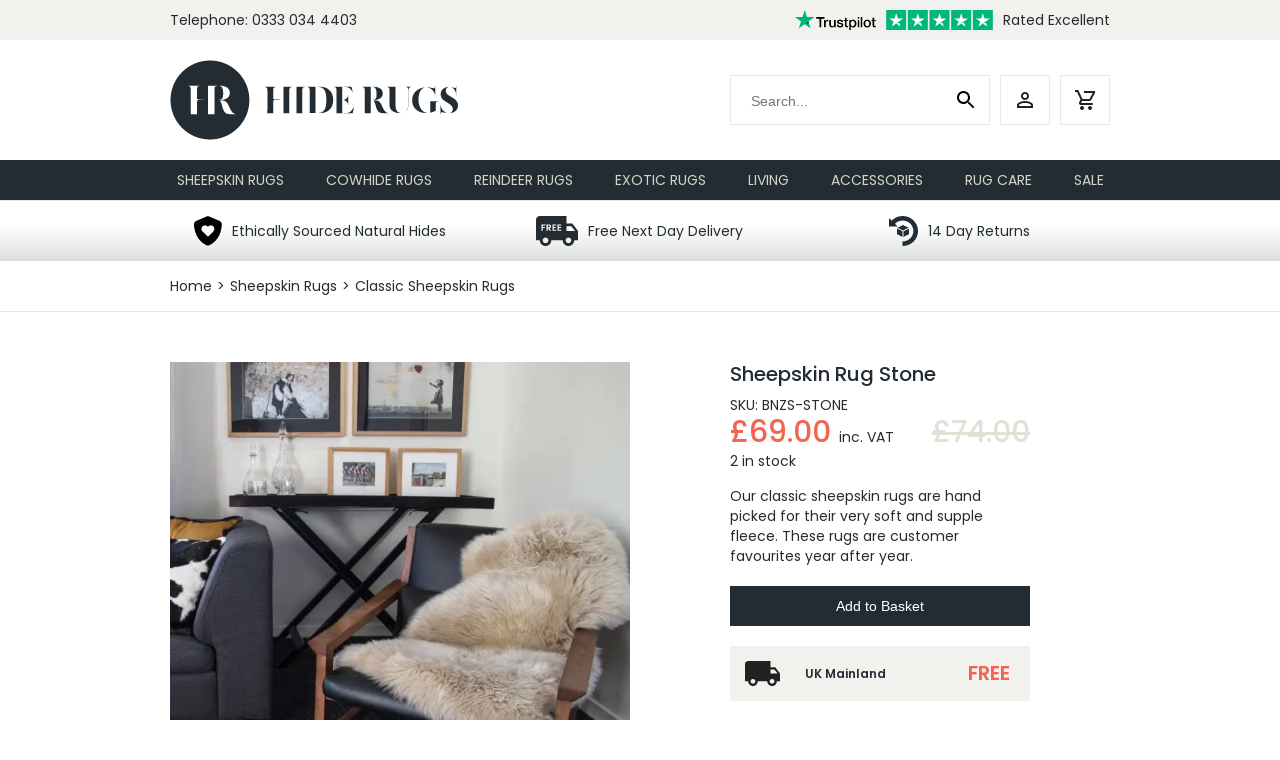

--- FILE ---
content_type: text/html; charset=UTF-8
request_url: https://hiderugs.co.uk/product/sheepskin-rug-stone/
body_size: 31116
content:
<!DOCTYPE html>
<html lang="en">
<head>
	<meta charset="utf-8">
	<meta content="width=device-width, initial-scale=1.0" name="viewport">
	<script type="text/javascript">
            var ajaxurl = "https://hiderugs.co.uk/wp-admin/admin-ajax.php";
          </script><meta name='robots' content='index, follow, max-image-preview:large, max-snippet:-1, max-video-preview:-1' />

<!-- Google Tag Manager for WordPress by gtm4wp.com -->
<script data-cfasync="false" data-pagespeed-no-defer>
	var gtm4wp_datalayer_name = "dataLayer";
	var dataLayer = dataLayer || [];
	const gtm4wp_use_sku_instead = 0;
	const gtm4wp_currency = 'GBP';
	const gtm4wp_product_per_impression = 10;
	const gtm4wp_clear_ecommerce = false;
	const gtm4wp_datalayer_max_timeout = 2000;
</script>
<!-- End Google Tag Manager for WordPress by gtm4wp.com --><!-- Google tag (gtag.js) consent mode dataLayer added by Site Kit -->
<script type="text/javascript" id="google_gtagjs-js-consent-mode-data-layer">
/* <![CDATA[ */
window.dataLayer = window.dataLayer || [];function gtag(){dataLayer.push(arguments);}
gtag('consent', 'default', {"ad_personalization":"denied","ad_storage":"denied","ad_user_data":"denied","analytics_storage":"denied","functionality_storage":"denied","security_storage":"denied","personalization_storage":"denied","region":["AT","BE","BG","CH","CY","CZ","DE","DK","EE","ES","FI","FR","GB","GR","HR","HU","IE","IS","IT","LI","LT","LU","LV","MT","NL","NO","PL","PT","RO","SE","SI","SK"],"wait_for_update":500});
window._googlesitekitConsentCategoryMap = {"statistics":["analytics_storage"],"marketing":["ad_storage","ad_user_data","ad_personalization"],"functional":["functionality_storage","security_storage"],"preferences":["personalization_storage"]};
window._googlesitekitConsents = {"ad_personalization":"denied","ad_storage":"denied","ad_user_data":"denied","analytics_storage":"denied","functionality_storage":"denied","security_storage":"denied","personalization_storage":"denied","region":["AT","BE","BG","CH","CY","CZ","DE","DK","EE","ES","FI","FR","GB","GR","HR","HU","IE","IS","IT","LI","LT","LU","LV","MT","NL","NO","PL","PT","RO","SE","SI","SK"],"wait_for_update":500};
/* ]]> */
</script>
<!-- End Google tag (gtag.js) consent mode dataLayer added by Site Kit -->

	<!-- This site is optimized with the Yoast SEO Premium plugin v26.7 (Yoast SEO v26.7) - https://yoast.com/wordpress/plugins/seo/ -->
	<title>Sheepskin Rug Stone - Hide Rugs</title>
	<meta name="description" content="Sheepskin Rug Stone Imagine the scene, a roaring fire on a cold night, spending time with one that you love. What one thing could make this vision even more" />
	<link rel="canonical" href="https://hiderugs.co.uk/product/sheepskin-rug-stone/" />
	<meta property="og:locale" content="en_GB" />
	<meta property="og:type" content="product" />
	<meta property="og:title" content="Sheepskin Rug Stone" />
	<meta property="og:description" content="Sheepskin Rug Stone Imagine the scene, a roaring fire on a cold night, spending time with one that you love. What one thing could make this vision even more complete A beautiful Sheepskin Rug of course! The tactile nature of our stunning soft, deep pile sheepskins means you won’t be able to put them down. [&hellip;]" />
	<meta property="og:url" content="https://hiderugs.co.uk/product/sheepskin-rug-stone/" />
	<meta property="og:site_name" content="Hide Rugs" />
	<meta property="article:modified_time" content="2026-01-22T13:31:29+00:00" />
	<meta property="og:image" content="https://hiderugs.co.uk/wp-content/uploads/2020/09/Single-Stone-LS_c6196e37-3770-4ef5-8724-cac90f76d060.jpg" />
	<meta property="og:image:width" content="2000" />
	<meta property="og:image:height" content="2000" />
	<meta property="og:image:type" content="image/jpeg" /><meta property="og:image" content="https://hiderugs.co.uk/wp-content/uploads/2020/09/IMG_3377-scaled.jpg" />
	<meta property="og:image:width" content="2560" />
	<meta property="og:image:height" content="2560" />
	<meta property="og:image:type" content="image/jpeg" /><meta property="og:image" content="https://hiderugs.co.uk/wp-content/uploads/2020/09/IMG_3383-scaled.jpg" />
	<meta property="og:image:width" content="2560" />
	<meta property="og:image:height" content="2560" />
	<meta property="og:image:type" content="image/jpeg" /><meta property="og:image" content="https://hiderugs.co.uk/wp-content/uploads/2020/09/IMG_3385-scaled.jpg" />
	<meta property="og:image:width" content="2560" />
	<meta property="og:image:height" content="2560" />
	<meta property="og:image:type" content="image/jpeg" /><meta property="og:image" content="https://hiderugs.co.uk/wp-content/uploads/2020/09/IMG_3387-scaled.jpg" />
	<meta property="og:image:width" content="2560" />
	<meta property="og:image:height" content="2560" />
	<meta property="og:image:type" content="image/jpeg" /><meta property="og:image" content="https://hiderugs.co.uk/wp-content/uploads/2020/09/IMG_3390-scaled.jpg" />
	<meta property="og:image:width" content="2560" />
	<meta property="og:image:height" content="2560" />
	<meta property="og:image:type" content="image/jpeg" />
	<meta name="twitter:card" content="summary_large_image" />
	<meta name="twitter:site" content="@HideRugs" />
	<meta name="twitter:label1" content="Price" />
	<meta name="twitter:data1" content="&pound;69.00" />
	<meta name="twitter:label2" content="Availability" />
	<meta name="twitter:data2" content="In stock" />
	<script type="application/ld+json" class="yoast-schema-graph">{"@context":"https://schema.org","@graph":[{"@type":["WebPage","ItemPage"],"@id":"https://hiderugs.co.uk/product/sheepskin-rug-stone/","url":"https://hiderugs.co.uk/product/sheepskin-rug-stone/","name":"Sheepskin Rug Stone - Hide Rugs","isPartOf":{"@id":"https://hiderugs.co.uk/#website"},"primaryImageOfPage":{"@id":"https://hiderugs.co.uk/product/sheepskin-rug-stone/#primaryimage"},"image":{"@id":"https://hiderugs.co.uk/product/sheepskin-rug-stone/#primaryimage"},"thumbnailUrl":"https://hiderugs.co.uk/wp-content/uploads/2020/09/Single-Stone-LS_c6196e37-3770-4ef5-8724-cac90f76d060.jpg","breadcrumb":{"@id":"https://hiderugs.co.uk/product/sheepskin-rug-stone/#breadcrumb"},"inLanguage":"en-GB","potentialAction":{"@type":"BuyAction","target":"https://hiderugs.co.uk/product/sheepskin-rug-stone/"}},{"@type":"ImageObject","inLanguage":"en-GB","@id":"https://hiderugs.co.uk/product/sheepskin-rug-stone/#primaryimage","url":"https://hiderugs.co.uk/wp-content/uploads/2020/09/Single-Stone-LS_c6196e37-3770-4ef5-8724-cac90f76d060.jpg","contentUrl":"https://hiderugs.co.uk/wp-content/uploads/2020/09/Single-Stone-LS_c6196e37-3770-4ef5-8724-cac90f76d060.jpg","width":2000,"height":2000},{"@type":"BreadcrumbList","@id":"https://hiderugs.co.uk/product/sheepskin-rug-stone/#breadcrumb","itemListElement":[{"@type":"ListItem","position":1,"name":"Home","item":"https://hiderugs.co.uk/"},{"@type":"ListItem","position":2,"name":"Shop","item":"https://hiderugs.co.uk/shop/"},{"@type":"ListItem","position":3,"name":"Sheepskin Rug Stone"}]},{"@type":"WebSite","@id":"https://hiderugs.co.uk/#website","url":"https://hiderugs.co.uk/","name":"Hide Rugs","description":"Sheepskin Rugs, Cowhide Rugs and Reindeer Rugs","publisher":{"@id":"https://hiderugs.co.uk/#organization"},"potentialAction":[{"@type":"SearchAction","target":{"@type":"EntryPoint","urlTemplate":"https://hiderugs.co.uk/?s={search_term_string}"},"query-input":{"@type":"PropertyValueSpecification","valueRequired":true,"valueName":"search_term_string"}}],"inLanguage":"en-GB"},{"@type":"Organization","@id":"https://hiderugs.co.uk/#organization","name":"Hide Rugs","url":"https://hiderugs.co.uk/","logo":{"@type":"ImageObject","inLanguage":"en-GB","@id":"https://hiderugs.co.uk/#/schema/logo/image/","url":"https://hiderugs.co.uk/wp-content/uploads/brand/logo-hiderugs.svg","contentUrl":"https://hiderugs.co.uk/wp-content/uploads/brand/logo-hiderugs.svg","width":293,"height":81,"caption":"Hide Rugs"},"image":{"@id":"https://hiderugs.co.uk/#/schema/logo/image/"},"sameAs":["https://www.facebook.com/HideRugs","https://x.com/HideRugs","https://www.instagram.com/hiderugs/","https://www.linkedin.com/company/hide-rugs-ltd/"]}]}</script>
	<meta property="product:price:amount" content="69.00" />
	<meta property="product:price:currency" content="GBP" />
	<meta property="og:availability" content="instock" />
	<meta property="product:availability" content="instock" />
	<meta property="product:retailer_item_id" content="BNZS-STONE" />
	<meta property="product:condition" content="new" />
	<!-- / Yoast SEO Premium plugin. -->


<link rel='dns-prefetch' href='//www.googletagmanager.com' />
<link rel='dns-prefetch' href='//cdn.jsdelivr.net' />
<link rel='dns-prefetch' href='//code.jquery.com' />
<link rel='dns-prefetch' href='//fonts.googleapis.com' />
<link rel='dns-prefetch' href='//fonts.gstatic.com' />
<link rel='dns-prefetch' href='//connect.facebook.net' />
<link rel='dns-prefetch' href='//static.mailerlite.com' />
<link rel='dns-prefetch' href='//invitejs.trustpilot.com' />
<link href='//fonts.googleapis.com' rel='preconnect' />
<link href='//fonts.gstatic.com' rel='preconnect' />
<link href='//www.googletagmanager.com' rel='preconnect' />
<link rel="alternate" type="application/rss+xml" title="Hide Rugs &raquo; Feed" href="https://hiderugs.co.uk/feed/" />
<link rel="alternate" type="application/rss+xml" title="Hide Rugs &raquo; Comments Feed" href="https://hiderugs.co.uk/comments/feed/" />
<link rel="alternate" title="oEmbed (JSON)" type="application/json+oembed" href="https://hiderugs.co.uk/wp-json/oembed/1.0/embed?url=https%3A%2F%2Fhiderugs.co.uk%2Fproduct%2Fsheepskin-rug-stone%2F" />
<link rel="alternate" title="oEmbed (XML)" type="text/xml+oembed" href="https://hiderugs.co.uk/wp-json/oembed/1.0/embed?url=https%3A%2F%2Fhiderugs.co.uk%2Fproduct%2Fsheepskin-rug-stone%2F&#038;format=xml" />
<style id='wp-img-auto-sizes-contain-inline-css' type='text/css'>
img:is([sizes=auto i],[sizes^="auto," i]){contain-intrinsic-size:3000px 1500px}
/*# sourceURL=wp-img-auto-sizes-contain-inline-css */
</style>
<style id='wp-block-library-inline-css' type='text/css'>
:root{--wp-block-synced-color:#7a00df;--wp-block-synced-color--rgb:122,0,223;--wp-bound-block-color:var(--wp-block-synced-color);--wp-editor-canvas-background:#ddd;--wp-admin-theme-color:#007cba;--wp-admin-theme-color--rgb:0,124,186;--wp-admin-theme-color-darker-10:#006ba1;--wp-admin-theme-color-darker-10--rgb:0,107,160.5;--wp-admin-theme-color-darker-20:#005a87;--wp-admin-theme-color-darker-20--rgb:0,90,135;--wp-admin-border-width-focus:2px}@media (min-resolution:192dpi){:root{--wp-admin-border-width-focus:1.5px}}.wp-element-button{cursor:pointer}:root .has-very-light-gray-background-color{background-color:#eee}:root .has-very-dark-gray-background-color{background-color:#313131}:root .has-very-light-gray-color{color:#eee}:root .has-very-dark-gray-color{color:#313131}:root .has-vivid-green-cyan-to-vivid-cyan-blue-gradient-background{background:linear-gradient(135deg,#00d084,#0693e3)}:root .has-purple-crush-gradient-background{background:linear-gradient(135deg,#34e2e4,#4721fb 50%,#ab1dfe)}:root .has-hazy-dawn-gradient-background{background:linear-gradient(135deg,#faaca8,#dad0ec)}:root .has-subdued-olive-gradient-background{background:linear-gradient(135deg,#fafae1,#67a671)}:root .has-atomic-cream-gradient-background{background:linear-gradient(135deg,#fdd79a,#004a59)}:root .has-nightshade-gradient-background{background:linear-gradient(135deg,#330968,#31cdcf)}:root .has-midnight-gradient-background{background:linear-gradient(135deg,#020381,#2874fc)}:root{--wp--preset--font-size--normal:16px;--wp--preset--font-size--huge:42px}.has-regular-font-size{font-size:1em}.has-larger-font-size{font-size:2.625em}.has-normal-font-size{font-size:var(--wp--preset--font-size--normal)}.has-huge-font-size{font-size:var(--wp--preset--font-size--huge)}.has-text-align-center{text-align:center}.has-text-align-left{text-align:left}.has-text-align-right{text-align:right}.has-fit-text{white-space:nowrap!important}#end-resizable-editor-section{display:none}.aligncenter{clear:both}.items-justified-left{justify-content:flex-start}.items-justified-center{justify-content:center}.items-justified-right{justify-content:flex-end}.items-justified-space-between{justify-content:space-between}.screen-reader-text{border:0;clip-path:inset(50%);height:1px;margin:-1px;overflow:hidden;padding:0;position:absolute;width:1px;word-wrap:normal!important}.screen-reader-text:focus{background-color:#ddd;clip-path:none;color:#444;display:block;font-size:1em;height:auto;left:5px;line-height:normal;padding:15px 23px 14px;text-decoration:none;top:5px;width:auto;z-index:100000}html :where(.has-border-color){border-style:solid}html :where([style*=border-top-color]){border-top-style:solid}html :where([style*=border-right-color]){border-right-style:solid}html :where([style*=border-bottom-color]){border-bottom-style:solid}html :where([style*=border-left-color]){border-left-style:solid}html :where([style*=border-width]){border-style:solid}html :where([style*=border-top-width]){border-top-style:solid}html :where([style*=border-right-width]){border-right-style:solid}html :where([style*=border-bottom-width]){border-bottom-style:solid}html :where([style*=border-left-width]){border-left-style:solid}html :where(img[class*=wp-image-]){height:auto;max-width:100%}:where(figure){margin:0 0 1em}html :where(.is-position-sticky){--wp-admin--admin-bar--position-offset:var(--wp-admin--admin-bar--height,0px)}@media screen and (max-width:600px){html :where(.is-position-sticky){--wp-admin--admin-bar--position-offset:0px}}

/*# sourceURL=wp-block-library-inline-css */
</style><style id='wp-block-heading-inline-css' type='text/css'>
h1:where(.wp-block-heading).has-background,h2:where(.wp-block-heading).has-background,h3:where(.wp-block-heading).has-background,h4:where(.wp-block-heading).has-background,h5:where(.wp-block-heading).has-background,h6:where(.wp-block-heading).has-background{padding:1.25em 2.375em}h1.has-text-align-left[style*=writing-mode]:where([style*=vertical-lr]),h1.has-text-align-right[style*=writing-mode]:where([style*=vertical-rl]),h2.has-text-align-left[style*=writing-mode]:where([style*=vertical-lr]),h2.has-text-align-right[style*=writing-mode]:where([style*=vertical-rl]),h3.has-text-align-left[style*=writing-mode]:where([style*=vertical-lr]),h3.has-text-align-right[style*=writing-mode]:where([style*=vertical-rl]),h4.has-text-align-left[style*=writing-mode]:where([style*=vertical-lr]),h4.has-text-align-right[style*=writing-mode]:where([style*=vertical-rl]),h5.has-text-align-left[style*=writing-mode]:where([style*=vertical-lr]),h5.has-text-align-right[style*=writing-mode]:where([style*=vertical-rl]),h6.has-text-align-left[style*=writing-mode]:where([style*=vertical-lr]),h6.has-text-align-right[style*=writing-mode]:where([style*=vertical-rl]){rotate:180deg}
/*# sourceURL=https://hiderugs.co.uk/wp-includes/blocks/heading/style.min.css */
</style>
<style id='wp-block-paragraph-inline-css' type='text/css'>
.is-small-text{font-size:.875em}.is-regular-text{font-size:1em}.is-large-text{font-size:2.25em}.is-larger-text{font-size:3em}.has-drop-cap:not(:focus):first-letter{float:left;font-size:8.4em;font-style:normal;font-weight:100;line-height:.68;margin:.05em .1em 0 0;text-transform:uppercase}body.rtl .has-drop-cap:not(:focus):first-letter{float:none;margin-left:.1em}p.has-drop-cap.has-background{overflow:hidden}:root :where(p.has-background){padding:1.25em 2.375em}:where(p.has-text-color:not(.has-link-color)) a{color:inherit}p.has-text-align-left[style*="writing-mode:vertical-lr"],p.has-text-align-right[style*="writing-mode:vertical-rl"]{rotate:180deg}
/*# sourceURL=https://hiderugs.co.uk/wp-includes/blocks/paragraph/style.min.css */
</style>
<link rel='stylesheet' id='wc-blocks-style-css' href='https://hiderugs.co.uk/wp-content/plugins/woocommerce/assets/client/blocks/wc-blocks.css?ver=wc-10.4.3' type='text/css' media='all' />
<style id='global-styles-inline-css' type='text/css'>
:root{--wp--preset--aspect-ratio--square: 1;--wp--preset--aspect-ratio--4-3: 4/3;--wp--preset--aspect-ratio--3-4: 3/4;--wp--preset--aspect-ratio--3-2: 3/2;--wp--preset--aspect-ratio--2-3: 2/3;--wp--preset--aspect-ratio--16-9: 16/9;--wp--preset--aspect-ratio--9-16: 9/16;--wp--preset--color--black: #000000;--wp--preset--color--cyan-bluish-gray: #abb8c3;--wp--preset--color--white: #ffffff;--wp--preset--color--pale-pink: #f78da7;--wp--preset--color--vivid-red: #cf2e2e;--wp--preset--color--luminous-vivid-orange: #ff6900;--wp--preset--color--luminous-vivid-amber: #fcb900;--wp--preset--color--light-green-cyan: #7bdcb5;--wp--preset--color--vivid-green-cyan: #00d084;--wp--preset--color--pale-cyan-blue: #8ed1fc;--wp--preset--color--vivid-cyan-blue: #0693e3;--wp--preset--color--vivid-purple: #9b51e0;--wp--preset--gradient--vivid-cyan-blue-to-vivid-purple: linear-gradient(135deg,rgb(6,147,227) 0%,rgb(155,81,224) 100%);--wp--preset--gradient--light-green-cyan-to-vivid-green-cyan: linear-gradient(135deg,rgb(122,220,180) 0%,rgb(0,208,130) 100%);--wp--preset--gradient--luminous-vivid-amber-to-luminous-vivid-orange: linear-gradient(135deg,rgb(252,185,0) 0%,rgb(255,105,0) 100%);--wp--preset--gradient--luminous-vivid-orange-to-vivid-red: linear-gradient(135deg,rgb(255,105,0) 0%,rgb(207,46,46) 100%);--wp--preset--gradient--very-light-gray-to-cyan-bluish-gray: linear-gradient(135deg,rgb(238,238,238) 0%,rgb(169,184,195) 100%);--wp--preset--gradient--cool-to-warm-spectrum: linear-gradient(135deg,rgb(74,234,220) 0%,rgb(151,120,209) 20%,rgb(207,42,186) 40%,rgb(238,44,130) 60%,rgb(251,105,98) 80%,rgb(254,248,76) 100%);--wp--preset--gradient--blush-light-purple: linear-gradient(135deg,rgb(255,206,236) 0%,rgb(152,150,240) 100%);--wp--preset--gradient--blush-bordeaux: linear-gradient(135deg,rgb(254,205,165) 0%,rgb(254,45,45) 50%,rgb(107,0,62) 100%);--wp--preset--gradient--luminous-dusk: linear-gradient(135deg,rgb(255,203,112) 0%,rgb(199,81,192) 50%,rgb(65,88,208) 100%);--wp--preset--gradient--pale-ocean: linear-gradient(135deg,rgb(255,245,203) 0%,rgb(182,227,212) 50%,rgb(51,167,181) 100%);--wp--preset--gradient--electric-grass: linear-gradient(135deg,rgb(202,248,128) 0%,rgb(113,206,126) 100%);--wp--preset--gradient--midnight: linear-gradient(135deg,rgb(2,3,129) 0%,rgb(40,116,252) 100%);--wp--preset--font-size--small: 13px;--wp--preset--font-size--medium: 20px;--wp--preset--font-size--large: 36px;--wp--preset--font-size--x-large: 42px;--wp--preset--spacing--20: 0.44rem;--wp--preset--spacing--30: 0.67rem;--wp--preset--spacing--40: 1rem;--wp--preset--spacing--50: 1.5rem;--wp--preset--spacing--60: 2.25rem;--wp--preset--spacing--70: 3.38rem;--wp--preset--spacing--80: 5.06rem;--wp--preset--shadow--natural: 6px 6px 9px rgba(0, 0, 0, 0.2);--wp--preset--shadow--deep: 12px 12px 50px rgba(0, 0, 0, 0.4);--wp--preset--shadow--sharp: 6px 6px 0px rgba(0, 0, 0, 0.2);--wp--preset--shadow--outlined: 6px 6px 0px -3px rgb(255, 255, 255), 6px 6px rgb(0, 0, 0);--wp--preset--shadow--crisp: 6px 6px 0px rgb(0, 0, 0);}:where(.is-layout-flex){gap: 0.5em;}:where(.is-layout-grid){gap: 0.5em;}body .is-layout-flex{display: flex;}.is-layout-flex{flex-wrap: wrap;align-items: center;}.is-layout-flex > :is(*, div){margin: 0;}body .is-layout-grid{display: grid;}.is-layout-grid > :is(*, div){margin: 0;}:where(.wp-block-columns.is-layout-flex){gap: 2em;}:where(.wp-block-columns.is-layout-grid){gap: 2em;}:where(.wp-block-post-template.is-layout-flex){gap: 1.25em;}:where(.wp-block-post-template.is-layout-grid){gap: 1.25em;}.has-black-color{color: var(--wp--preset--color--black) !important;}.has-cyan-bluish-gray-color{color: var(--wp--preset--color--cyan-bluish-gray) !important;}.has-white-color{color: var(--wp--preset--color--white) !important;}.has-pale-pink-color{color: var(--wp--preset--color--pale-pink) !important;}.has-vivid-red-color{color: var(--wp--preset--color--vivid-red) !important;}.has-luminous-vivid-orange-color{color: var(--wp--preset--color--luminous-vivid-orange) !important;}.has-luminous-vivid-amber-color{color: var(--wp--preset--color--luminous-vivid-amber) !important;}.has-light-green-cyan-color{color: var(--wp--preset--color--light-green-cyan) !important;}.has-vivid-green-cyan-color{color: var(--wp--preset--color--vivid-green-cyan) !important;}.has-pale-cyan-blue-color{color: var(--wp--preset--color--pale-cyan-blue) !important;}.has-vivid-cyan-blue-color{color: var(--wp--preset--color--vivid-cyan-blue) !important;}.has-vivid-purple-color{color: var(--wp--preset--color--vivid-purple) !important;}.has-black-background-color{background-color: var(--wp--preset--color--black) !important;}.has-cyan-bluish-gray-background-color{background-color: var(--wp--preset--color--cyan-bluish-gray) !important;}.has-white-background-color{background-color: var(--wp--preset--color--white) !important;}.has-pale-pink-background-color{background-color: var(--wp--preset--color--pale-pink) !important;}.has-vivid-red-background-color{background-color: var(--wp--preset--color--vivid-red) !important;}.has-luminous-vivid-orange-background-color{background-color: var(--wp--preset--color--luminous-vivid-orange) !important;}.has-luminous-vivid-amber-background-color{background-color: var(--wp--preset--color--luminous-vivid-amber) !important;}.has-light-green-cyan-background-color{background-color: var(--wp--preset--color--light-green-cyan) !important;}.has-vivid-green-cyan-background-color{background-color: var(--wp--preset--color--vivid-green-cyan) !important;}.has-pale-cyan-blue-background-color{background-color: var(--wp--preset--color--pale-cyan-blue) !important;}.has-vivid-cyan-blue-background-color{background-color: var(--wp--preset--color--vivid-cyan-blue) !important;}.has-vivid-purple-background-color{background-color: var(--wp--preset--color--vivid-purple) !important;}.has-black-border-color{border-color: var(--wp--preset--color--black) !important;}.has-cyan-bluish-gray-border-color{border-color: var(--wp--preset--color--cyan-bluish-gray) !important;}.has-white-border-color{border-color: var(--wp--preset--color--white) !important;}.has-pale-pink-border-color{border-color: var(--wp--preset--color--pale-pink) !important;}.has-vivid-red-border-color{border-color: var(--wp--preset--color--vivid-red) !important;}.has-luminous-vivid-orange-border-color{border-color: var(--wp--preset--color--luminous-vivid-orange) !important;}.has-luminous-vivid-amber-border-color{border-color: var(--wp--preset--color--luminous-vivid-amber) !important;}.has-light-green-cyan-border-color{border-color: var(--wp--preset--color--light-green-cyan) !important;}.has-vivid-green-cyan-border-color{border-color: var(--wp--preset--color--vivid-green-cyan) !important;}.has-pale-cyan-blue-border-color{border-color: var(--wp--preset--color--pale-cyan-blue) !important;}.has-vivid-cyan-blue-border-color{border-color: var(--wp--preset--color--vivid-cyan-blue) !important;}.has-vivid-purple-border-color{border-color: var(--wp--preset--color--vivid-purple) !important;}.has-vivid-cyan-blue-to-vivid-purple-gradient-background{background: var(--wp--preset--gradient--vivid-cyan-blue-to-vivid-purple) !important;}.has-light-green-cyan-to-vivid-green-cyan-gradient-background{background: var(--wp--preset--gradient--light-green-cyan-to-vivid-green-cyan) !important;}.has-luminous-vivid-amber-to-luminous-vivid-orange-gradient-background{background: var(--wp--preset--gradient--luminous-vivid-amber-to-luminous-vivid-orange) !important;}.has-luminous-vivid-orange-to-vivid-red-gradient-background{background: var(--wp--preset--gradient--luminous-vivid-orange-to-vivid-red) !important;}.has-very-light-gray-to-cyan-bluish-gray-gradient-background{background: var(--wp--preset--gradient--very-light-gray-to-cyan-bluish-gray) !important;}.has-cool-to-warm-spectrum-gradient-background{background: var(--wp--preset--gradient--cool-to-warm-spectrum) !important;}.has-blush-light-purple-gradient-background{background: var(--wp--preset--gradient--blush-light-purple) !important;}.has-blush-bordeaux-gradient-background{background: var(--wp--preset--gradient--blush-bordeaux) !important;}.has-luminous-dusk-gradient-background{background: var(--wp--preset--gradient--luminous-dusk) !important;}.has-pale-ocean-gradient-background{background: var(--wp--preset--gradient--pale-ocean) !important;}.has-electric-grass-gradient-background{background: var(--wp--preset--gradient--electric-grass) !important;}.has-midnight-gradient-background{background: var(--wp--preset--gradient--midnight) !important;}.has-small-font-size{font-size: var(--wp--preset--font-size--small) !important;}.has-medium-font-size{font-size: var(--wp--preset--font-size--medium) !important;}.has-large-font-size{font-size: var(--wp--preset--font-size--large) !important;}.has-x-large-font-size{font-size: var(--wp--preset--font-size--x-large) !important;}
/*# sourceURL=global-styles-inline-css */
</style>

<style id='classic-theme-styles-inline-css' type='text/css'>
/*! This file is auto-generated */
.wp-block-button__link{color:#fff;background-color:#32373c;border-radius:9999px;box-shadow:none;text-decoration:none;padding:calc(.667em + 2px) calc(1.333em + 2px);font-size:1.125em}.wp-block-file__button{background:#32373c;color:#fff;text-decoration:none}
/*# sourceURL=/wp-includes/css/classic-themes.min.css */
</style>
<link rel='stylesheet' id='cart-upsell-for-woocommerce-css' href='https://hiderugs.co.uk/wp-content/plugins/cart-upsell-for-woocommerce/public/css/cart-upsell-for-woocommerce-public.css?ver=1.0.8' type='text/css' media='all' />
<link rel='stylesheet' id='woocommerce-layout-css' href='https://hiderugs.co.uk/wp-content/plugins/woocommerce/assets/css/woocommerce-layout.css?ver=10.4.3' type='text/css' media='all' />
<link rel='stylesheet' id='woocommerce-smallscreen-css' href='https://hiderugs.co.uk/wp-content/plugins/woocommerce/assets/css/woocommerce-smallscreen.css?ver=10.4.3' type='text/css' media='only screen and (max-width: 768px)' />
<link rel='stylesheet' id='woocommerce-general-css' href='https://hiderugs.co.uk/wp-content/plugins/woocommerce/assets/css/woocommerce.css?ver=10.4.3' type='text/css' media='all' />
<style id='woocommerce-inline-inline-css' type='text/css'>
.woocommerce form .form-row .required { visibility: visible; }
/*# sourceURL=woocommerce-inline-inline-css */
</style>
<link rel='stylesheet' id='dashicons-css' href='https://hiderugs.co.uk/wp-includes/css/dashicons.min.css?ver=6.9' type='text/css' media='all' />
<style id='dashicons-inline-css' type='text/css'>
[data-font="Dashicons"]:before {font-family: 'Dashicons' !important;content: attr(data-icon) !important;speak: none !important;font-weight: normal !important;font-variant: normal !important;text-transform: none !important;line-height: 1 !important;font-style: normal !important;-webkit-font-smoothing: antialiased !important;-moz-osx-font-smoothing: grayscale !important;}
/*# sourceURL=dashicons-inline-css */
</style>
<link rel='stylesheet' id='flexible-shipping-free-shipping-css' href='https://hiderugs.co.uk/wp-content/plugins/flexible-shipping/assets/dist/css/free-shipping.css?ver=5.1.3.2' type='text/css' media='all' />
<link rel='stylesheet' id='elasticpress-autosuggest-css' href='https://hiderugs.co.uk/wp-content/plugins/elasticpress/dist/css/autosuggest-styles.css?ver=a5ed365ed625d30e1557' type='text/css' media='all' />
<link rel='stylesheet' id='bootstrap-css' href='https://hiderugs.co.uk/wp-content/themes/tundra/assets/css/bootstrap.css?ver=6.9' type='text/css' media='all' />
<link rel='stylesheet' id='fonts-css' href='https://fonts.googleapis.com/css2?family=Poppins%3Awght%40300%3B400%3B500%3B600&#038;display=swap&#038;ver=6.9' type='text/css' media='all' />
<link rel='stylesheet' id='car-smart-css' href='https://hiderugs.co.uk/wp-content/themes/tundra/assets/css/hiderugs.css?ver=6.9' type='text/css' media='all' />
<script type="text/javascript" src="https://hiderugs.co.uk/wp-includes/js/jquery/jquery.min.js?ver=3.7.1" id="jquery-core-js"></script>
<script type="text/javascript" src="https://hiderugs.co.uk/wp-includes/js/jquery/jquery-migrate.min.js?ver=3.4.1" id="jquery-migrate-js"></script>
<script type="text/javascript" id="jquery-js-after">
/* <![CDATA[ */
jQuery(function() {
	jQuery('.woocommerce-product-gallery, .pswp, .product-image-container').contextmenu( function(ev) {
		ev.preventDefault();
		alert('Photographs and images on this website are Copyright © 2026 Hide Rugs Ltd.');
		return false;
	});
});
//# sourceURL=jquery-js-after
/* ]]> */
</script>
<script type="text/javascript" src="https://hiderugs.co.uk/wp-content/plugins/cart-upsell-for-woocommerce/public/js/cart-upsell-for-woocommerce-public.js?ver=1.0.8" id="cart-upsell-for-woocommerce-js"></script>
<script type="text/javascript" src="https://hiderugs.co.uk/wp-content/plugins/tundra-commerce/assets/js/jquery.actual.min.js?ver=1.0.19" id="jquery-actual-js"></script>
<script type="text/javascript" src="https://hiderugs.co.uk/wp-content/uploads/hummingbird-assets/685deeda70fe5b27a4fb4a4f1e3e80c8.js" id="wphb-1-js"></script>
<script type="text/javascript" id="wc-single-product-js-extra">
/* <![CDATA[ */
var wc_single_product_params = {"i18n_required_rating_text":"Please select a rating","i18n_rating_options":["1 of 5 stars","2 of 5 stars","3 of 5 stars","4 of 5 stars","5 of 5 stars"],"i18n_product_gallery_trigger_text":"View full-screen image gallery","review_rating_required":"yes","flexslider":{"rtl":false,"animation":"slide","smoothHeight":true,"directionNav":false,"controlNav":"thumbnails","slideshow":false,"animationSpeed":500,"animationLoop":false,"allowOneSlide":false},"zoom_enabled":"","zoom_options":[],"photoswipe_enabled":"1","photoswipe_options":{"shareEl":false,"closeOnScroll":false,"history":false,"hideAnimationDuration":0,"showAnimationDuration":0},"flexslider_enabled":"1"};
//# sourceURL=wc-single-product-js-extra
/* ]]> */
</script>
<script type="text/javascript" src="https://hiderugs.co.uk/wp-content/plugins/woocommerce/assets/js/frontend/single-product.min.js?ver=10.4.3" id="wc-single-product-js" defer="defer" data-wp-strategy="defer"></script>
<script type="text/javascript" src="https://hiderugs.co.uk/wp-content/plugins/woocommerce/assets/js/js-cookie/js.cookie.min.js?ver=2.1.4-wc.10.4.3" id="wc-js-cookie-js" data-wp-strategy="defer"></script>

<!-- Google tag (gtag.js) snippet added by Site Kit -->
<!-- Google Analytics snippet added by Site Kit -->
<!-- Google Ads snippet added by Site Kit -->
<script type="text/javascript" src="https://www.googletagmanager.com/gtag/js?id=GT-NSLG3DG" id="google_gtagjs-js" async></script>
<script type="text/javascript" id="google_gtagjs-js-after">
/* <![CDATA[ */
window.dataLayer = window.dataLayer || [];function gtag(){dataLayer.push(arguments);}
gtag("set","linker",{"domains":["hiderugs.co.uk"]});
gtag("js", new Date());
gtag("set", "developer_id.dZTNiMT", true);
gtag("config", "GT-NSLG3DG");
gtag("config", "AW-826360448");
 window._googlesitekit = window._googlesitekit || {}; window._googlesitekit.throttledEvents = []; window._googlesitekit.gtagEvent = (name, data) => { var key = JSON.stringify( { name, data } ); if ( !! window._googlesitekit.throttledEvents[ key ] ) { return; } window._googlesitekit.throttledEvents[ key ] = true; setTimeout( () => { delete window._googlesitekit.throttledEvents[ key ]; }, 5 ); gtag( "event", name, { ...data, event_source: "site-kit" } ); }; 
//# sourceURL=google_gtagjs-js-after
/* ]]> */
</script>
<script type="text/javascript" src="https://hiderugs.co.uk/wp-content/themes/tundra/assets/js/bootstrap.min.js?ver=4.0.0" id="bootstrap-js"></script>
<link rel="https://api.w.org/" href="https://hiderugs.co.uk/wp-json/" /><link rel="alternate" title="JSON" type="application/json" href="https://hiderugs.co.uk/wp-json/wp/v2/product/56039" /><link rel="EditURI" type="application/rsd+xml" title="RSD" href="https://hiderugs.co.uk/xmlrpc.php?rsd" />
<meta name="generator" content="WordPress 6.9" />
<meta name="generator" content="WooCommerce 10.4.3" />
<link rel='shortlink' href='https://hiderugs.co.uk/?p=56039' />
<meta name="generator" content="Site Kit by Google 1.170.0" /><!-- HFCM by 99 Robots - Snippet # 1: GTM -->
<!-- Google Tag Manager -->
<script>(function(w,d,s,l,i){w[l]=w[l]||[];w[l].push({'gtm.start':
new Date().getTime(),event:'gtm.js'});var f=d.getElementsByTagName(s)[0],
j=d.createElement(s),dl=l!='dataLayer'?'&l='+l:'';j.async=true;j.src=
'https://www.googletagmanager.com/gtm.js?id='+i+dl;f.parentNode.insertBefore(j,f);
})(window,document,'script','dataLayer','GTM-NDPVT7VP');</script>
<!-- End Google Tag Manager -->


<!-- Google Tag Manager (noscript) -->
<noscript><iframe src="https://www.googletagmanager.com/ns.html?id=GTM-NDPVT7VP"
height="0" width="0" style="display:none;visibility:hidden"></iframe></noscript>
<!-- End Google Tag Manager (noscript) -->
<!-- /end HFCM by 99 Robots -->

<!-- Google Tag Manager for WordPress by gtm4wp.com -->
<!-- GTM Container placement set to manual -->
<script data-cfasync="false" data-pagespeed-no-defer>
	var dataLayer_content = {"pagePostType":"product","pagePostType2":"single-product","pagePostAuthor":"Kym Kinlin","productRatingCounts":[],"productAverageRating":0,"productReviewCount":0,"productType":"simple","productIsVariable":0};
	dataLayer.push( dataLayer_content );
</script>
<script data-cfasync="false" data-pagespeed-no-defer>
(function(w,d,s,l,i){w[l]=w[l]||[];w[l].push({'gtm.start':
new Date().getTime(),event:'gtm.js'});var f=d.getElementsByTagName(s)[0],
j=d.createElement(s),dl=l!='dataLayer'?'&l='+l:'';j.async=true;j.src=
'//www.googletagmanager.com/gtm.js?id='+i+dl;f.parentNode.insertBefore(j,f);
})(window,document,'script','dataLayer','GTM-NDPVT7VP');
</script>
<!-- End Google Tag Manager for WordPress by gtm4wp.com --><!-- Google site verification - Google for WooCommerce -->
<meta name="google-site-verification" content="3UZNIwj4nSBUY8Kn23JUWjEzdDHGlEyujC41cSeI7Dw" />
<meta name="facebook-domain-verification" content="mzpwp3gi3eyfqk6r0ndmsffzcid28a" />
<link rel="shortcut icon" type="image/png" href="https://hiderugs.co.uk/wp-content/themes/tundra/assets/images/icons/favicons/fav-hiderugs.ico" />	<noscript><style>.woocommerce-product-gallery{ opacity: 1 !important; }</style></noscript>
	<style type="text/css">.recentcomments a{display:inline !important;padding:0 !important;margin:0 !important;}</style>
		<!-- Global site tag (gtag.js) - Google Ads: AW-17881246657 - Google for WooCommerce -->
		<script async src="https://www.googletagmanager.com/gtag/js?id=AW-17881246657"></script>
		<script>
			window.dataLayer = window.dataLayer || [];
			function gtag() { dataLayer.push(arguments); }
			gtag( 'consent', 'default', {
				analytics_storage: 'denied',
				ad_storage: 'denied',
				ad_user_data: 'denied',
				ad_personalization: 'denied',
				region: ['AT', 'BE', 'BG', 'HR', 'CY', 'CZ', 'DK', 'EE', 'FI', 'FR', 'DE', 'GR', 'HU', 'IS', 'IE', 'IT', 'LV', 'LI', 'LT', 'LU', 'MT', 'NL', 'NO', 'PL', 'PT', 'RO', 'SK', 'SI', 'ES', 'SE', 'GB', 'CH'],
				wait_for_update: 500,
			} );
			gtag('js', new Date());
			gtag('set', 'developer_id.dOGY3NW', true);
			gtag("config", "AW-17881246657", { "groups": "GLA", "send_page_view": false });		</script>

		<link rel='stylesheet' id='contact-form-7-css' href='https://hiderugs.co.uk/wp-content/plugins/contact-form-7/includes/css/styles.css?ver=6.1.4' type='text/css' media='all' />
<style id='contact-form-7-inline-css' type='text/css'>
.wpcf7 .wpcf7-recaptcha iframe {margin-bottom: 0;}.wpcf7 .wpcf7-recaptcha[data-align="center"] > div {margin: 0 auto;}.wpcf7 .wpcf7-recaptcha[data-align="right"] > div {margin: 0 0 0 auto;}
/*# sourceURL=contact-form-7-inline-css */
</style>
<link rel='stylesheet' id='photoswipe-css' href='https://hiderugs.co.uk/wp-content/plugins/woocommerce/assets/css/photoswipe/photoswipe.min.css?ver=10.4.3' type='text/css' media='all' />
<link rel='stylesheet' id='photoswipe-default-skin-css' href='https://hiderugs.co.uk/wp-content/plugins/woocommerce/assets/css/photoswipe/default-skin/default-skin.min.css?ver=10.4.3' type='text/css' media='all' />
<link rel='stylesheet' id='ywgc-frontend-css' href='https://hiderugs.co.uk/wp-content/plugins/yith-woocommerce-gift-cards/assets/css/ywgc-frontend.css?ver=4.30.0' type='text/css' media='all' />
<style id='ywgc-frontend-inline-css' type='text/css'>

                    .ywgc_apply_gift_card_button{
                        background-color:#448a85 !important;
                        color:#ffffff!important;
                    }
                    .ywgc_apply_gift_card_button:hover{
                        background-color:#4ac4aa!important;
                        color:#ffffff!important;
                    }
                    .ywgc_enter_code{
                        background-color:#ffffff;
                        color:#000000;
                    }
                    .ywgc_enter_code:hover{
                        background-color:#ffffff;
                        color: #000000;
                    }
                    .gift-cards-list button{
                        border: 1px solid #000000;
                    }
                    .selected_image_parent{
                        border: 2px dashed #000000 !important;
                    }
                    .ywgc-preset-image.selected_image_parent:after{
                        background-color: #000000;
                    }
                    .ywgc-predefined-amount-button.selected_button{
                        background-color: #000000;
                    }
                    .ywgc-on-sale-text{
                        color:#000000;
                    }
                    .ywgc-choose-image.ywgc-choose-template:hover{
                        background: rgba(0, 0, 0, 0.9);
                    }
                    .ywgc-choose-image.ywgc-choose-template{
                        background: rgba(0, 0, 0, 0.8);
                    }
                    .ui-datepicker a.ui-state-active, .ui-datepicker a.ui-state-hover {
                        background:#000000 !important;
                        color: white;
                    }
                    .ywgc-form-preview-separator{
                        background-color: #000000;
                    }
                    .ywgc-form-preview-amount{
                        color: #000000;
                    }
                    #ywgc-manual-amount{
                        border: 1px solid #000000;
                    }
                    .ywgc-template-categories a:hover,
                    .ywgc-template-categories a.ywgc-category-selected{
                        color: #000000;
                    }
                    .ywgc-design-list-modal .ywgc-preset-image:before {
                        background-color: #000000;
                    }
                    .ywgc-custom-upload-container-modal .ywgc-custom-design-modal-preview-close {
                        background-color: #000000;
                    }
           
/*# sourceURL=ywgc-frontend-inline-css */
</style>
<link rel='stylesheet' id='jquery-ui-css-css' href='//code.jquery.com/ui/1.13.1/themes/smoothness/jquery-ui.css?ver=1' type='text/css' media='all' />
<link rel='stylesheet' id='wc-stripe-blocks-checkout-style-css' href='https://hiderugs.co.uk/wp-content/plugins/woocommerce-gateway-stripe/build/upe-blocks.css?ver=1e1661bb3db973deba05' type='text/css' media='all' />
<link rel='stylesheet' id='wc-stripe-upe-classic-css' href='https://hiderugs.co.uk/wp-content/plugins/woocommerce-gateway-stripe/build/upe-classic.css?ver=10.2.0' type='text/css' media='all' />
<link rel='stylesheet' id='stripelink_styles-css' href='https://hiderugs.co.uk/wp-content/plugins/woocommerce-gateway-stripe/assets/css/stripe-link.css?ver=10.2.0' type='text/css' media='all' />
</head>
<body class="wp-singular product-template-default single single-product postid-56039 wp-theme-tundra wp-child-theme-hiderugs_v4 theme-tundra locale-en-gb woocommerce woocommerce-page woocommerce-no-js">


<!-- GTM Container placement set to manual -->
<!-- Google Tag Manager (noscript) -->
				<noscript><iframe src="https://www.googletagmanager.com/ns.html?id=GTM-NDPVT7VP" height="0" width="0" style="display:none;visibility:hidden" aria-hidden="true"></iframe></noscript>
<!-- End Google Tag Manager (noscript) -->
<div id="preheader">
	<div class="container">
		<div class="row">
			<div class="col">

	<div class="telephone">Telephone: 
		<a href="tel:03330344403">0333 034 4403</a>
	</div>
<div class="trustpilot-container"><span><a href="https://uk.trustpilot.com/review/hiderugs.co.uk" target="_blank"><img src="https://hiderugs.co.uk/wp-content/themes/tundra/assets/images/placeholder/lazyload.png" data-src="https://hiderugs.co.uk/wp-content/themes/tundra/assets/images/integration/trustpilot/trustpilot-logo.svg" alt="trustpilot logo" class="lazyload" /><img src="https://hiderugs.co.uk/wp-content/themes/tundra/assets/images/placeholder/lazyload.png" data-src="https://hiderugs.co.uk/wp-content/themes/tundra/assets/images/integration/trustpilot/stars-5.svg" class="rating lazyload" alt="trustpilot stars" /></a></span><span> Rated Excellent</span>
		</div>			</div>
		</div>
	</div>
</div>


	<header class="header">
		<form action="https://hiderugs.co.uk/shop/" method="GET">
	
			<div class="container">
				<div class="row">

					<div class="col-4">
						<div id="theme-logo">
							<a href="https://hiderugs.co.uk">
								<img src="https://hiderugs.co.uk/wp-content/themes/tundra/assets/images/logo-hiderugs.svg" alt="Logo" />
							</a>
						</div>
					</div>
					<div class="col-1 col-md-2 col-lg-3 d-none d-md-block">
					</div>
					<div class="col-8 col-md-6 col-lg-5 header-icon-block">
						<div id="header-icons-wrapper">
							<div id="header-icons-container">

								<div class="header-icon rounded-corners search search-input-container">
									<div class="search-icon"></div>
									<input name="s" type="text" id="search-input" placeholder="Search..." value="" aria-label="Search" />
								</div>

								<a href="https://hiderugs.co.uk/my-account/" aria-label="account">
									<div class="header-icon rounded-corners account">
									</div>
								</a>

								
								<div class="a-replace">
									<div class="header-icon rounded-corners basket" data-url="https://hiderugs.co.uk/basket/">
									</div>

									<div id="header-menu-cart-count" class="info-text none" data-qty="0">0</div>

									<div id="header-menu-cart-summary">
										<a href="https://hiderugs.co.uk/basket/" class="cart-link info-text b">View full cart</a>
										<div class="cart-amount-text info-text b"><span class="cart-amount">0</span> Items in your cart</div>
										<hr class="separate-products-top" />


										<div id="cart-content" class="">
										
	<div class="header-cart-empty">
		Your Cart is Empty	</div>

										</div>

									</div>
								</div>

								
							</div>


						</div>
					</div>

				</div>

			</div>
		</form>
	</header>

<div class="header-menu-mega header-cols-8 stacked">
<div class="header-menu"><ul id="menu-header-menu" class="menu"><li id="menu-item-9700" class="menu-item menu-item-type-post_type menu-item-object-page menu-item-has-children menu-item-9700"><a href="https://hiderugs.co.uk/sheepskin-rugs/" aria-label="sheepskin rugs">SHEEPSKIN RUGS</a><div class="menu-toggle-view"><div class="container"><div><ul class="sub-menu depth-0 row"><li id="menu-item-11550" class="not-b menu-item menu-item-type-taxonomy menu-item-object-product_cat current-product-ancestor current-menu-parent current-product-parent menu-item-has-children menu-item-11550 col-4"><a href="https://hiderugs.co.uk/cat/sheepskin-rugs/classic-sheepskin-rugs/" aria-label="classic sheepskin rugs">Classic Sheepskin Rugs</a><div><ul class="sub-menu depth-1"><li id="menu-item-9797" class="menu-item menu-item-type-taxonomy menu-item-object-product_cat menu-item-9797"><a href="https://hiderugs.co.uk/cat/sheepskin-rugs/large-sheepskin-rugs/" aria-label="large sheepskin rugs">Large Sheepskin Rugs</a></li><li id="menu-item-11551" class="menu-item menu-item-type-taxonomy menu-item-object-product_cat menu-item-11551"><a href="https://hiderugs.co.uk/cat/sheepskin-rugs/designer-sheepskin-rugs/" aria-label="designer sheepskin rugs">Designer Sheepskin Rugs</a></li><li id="menu-item-11552" class="menu-item menu-item-type-taxonomy menu-item-object-product_cat menu-item-11552"><a href="https://hiderugs.co.uk/cat/sheepskin-rugs/pet-sheepskin-rugs/" aria-label="pet sheepskin rugs">Pet Sheepskin Rugs</a></li></ul></div></li><li id="menu-item-9796" class="menu-item menu-item-type-taxonomy menu-item-object-product_cat menu-item-has-children menu-item-9796 col-4"><a href="https://hiderugs.co.uk/cat/sheepskin-rugs/icelandic-sheepskin-rugs/" aria-label="icelandic sheepskin rugs">Icelandic Sheepskin Rugs</a><div><ul class="sub-menu depth-1"><li id="menu-item-9798" class="not-b menu-item menu-item-type-taxonomy menu-item-object-product_cat menu-item-9798"><a href="https://hiderugs.co.uk/cat/sheepskin-rugs/british-rare-breed-sheepskin-rugs/" aria-label="british rare breed sheepskin rugs">British Rare Breed Sheepskin Rugs</a></li><li id="menu-item-9795" class="menu-item menu-item-type-taxonomy menu-item-object-product_cat menu-item-9795"><a href="https://hiderugs.co.uk/cat/sheepskin-rugs/curly-sheepskin-rugs/" aria-label="curly sheepskin rugs">Curly Sheepskin Rugs</a></li><li id="menu-item-50239" class="menu-item menu-item-type-custom menu-item-object-custom menu-item-50239"><a href="https://hiderugs.co.uk/product/bespoke-sheepskin-rug-service/" aria-label="bespoke sheepskin hides">Bespoke Sheepskin Hides</a></li></ul></div></li></ul></div></div></div></li><li id="menu-item-9719" class="menu-item menu-item-type-post_type menu-item-object-page menu-item-has-children menu-item-9719"><a href="https://hiderugs.co.uk/cowhide-rugs/" aria-label="cowhide rugs">COWHIDE RUGS</a><div class="menu-toggle-view"><div class="container"><div><ul class="sub-menu depth-0 row"><li id="menu-item-9785" class="menu-item menu-item-type-taxonomy menu-item-object-product_cat menu-item-has-children menu-item-9785 col-4"><a href="https://hiderugs.co.uk/cat/cowhide-rugs/black-white-cowhides/" aria-label="black &amp;amp; white cowhides">Black &amp; White Cowhides</a><div><ul class="sub-menu depth-1"><li id="menu-item-9791" class="menu-item menu-item-type-taxonomy menu-item-object-product_cat menu-item-9791"><a href="https://hiderugs.co.uk/cat/cowhide-rugs/speckled-cowhides/" aria-label="speckled cowhides">Speckled Cowhides</a></li><li id="menu-item-9792" class="not-b menu-item menu-item-type-taxonomy menu-item-object-product_cat menu-item-9792"><a href="https://hiderugs.co.uk/cat/cowhide-rugs/calf-skin-cowhides/" aria-label="calf skin cowhides">Calf Skin Cowhides</a></li><li id="menu-item-9784" class="not-b menu-item menu-item-type-taxonomy menu-item-object-product_cat menu-item-9784"><a href="https://hiderugs.co.uk/cat/cowhide-rugs/animal-print-cowhides/" aria-label="animal print cowhides">Animal Print Cowhides</a></li></ul></div></li><li id="menu-item-9786" class="menu-item menu-item-type-taxonomy menu-item-object-product_cat menu-item-has-children menu-item-9786 col-4"><a href="https://hiderugs.co.uk/cat/cowhide-rugs/exotic-cowhides/" aria-label="exotic cowhides">Exotic Cowhides</a><div><ul class="sub-menu depth-1"><li id="menu-item-9787" class="menu-item menu-item-type-taxonomy menu-item-object-product_cat menu-item-9787"><a href="https://hiderugs.co.uk/cat/cowhide-rugs/grey-white-cowhides/" aria-label="grey &amp;amp; white cowhides">Grey &amp; White Cowhides</a></li><li id="menu-item-9788" class="not-b menu-item menu-item-type-taxonomy menu-item-object-product_cat menu-item-9788"><a href="https://hiderugs.co.uk/cat/cowhide-rugs/metallic-cowhides/" aria-label="metallic cowhides">Metallic Cowhides</a></li><li id="menu-item-9790" class="menu-item menu-item-type-taxonomy menu-item-object-product_cat menu-item-9790"><a href="https://hiderugs.co.uk/cat/cowhide-rugs/patchwork-cowhides/" aria-label="patchwork cowhides">Patchwork Cowhides</a></li></ul></div></li></ul></div></div></div></li><li id="menu-item-9723" class="menu-item menu-item-type-post_type menu-item-object-page menu-item-has-children menu-item-9723"><a href="https://hiderugs.co.uk/reindeer-rugs/" aria-label="reindeer rugs">REINDEER RUGS</a><div class="menu-toggle-view"><div class="container"><div><ul class="sub-menu depth-0 row"><li id="menu-item-9800" class="menu-item menu-item-type-taxonomy menu-item-object-product_cat menu-item-has-children menu-item-9800 col-4"><a href="https://hiderugs.co.uk/cat/reindeer-hide-rugs/traditional-reindeer-hide-rugs/" aria-label="traditional reindeer hides">Traditional Reindeer Hides</a><div><ul class="sub-menu depth-1"><li id="menu-item-9801" class="menu-item menu-item-type-taxonomy menu-item-object-product_cat menu-item-9801"><a href="https://hiderugs.co.uk/cat/reindeer-hide-rugs/white-reindeer-hide-rugs/" aria-label="white reindeer hide rugs">White Reindeer Hide Rugs</a></li><li id="menu-item-9799" class="not-b menu-item menu-item-type-taxonomy menu-item-object-product_cat menu-item-9799"><a href="https://hiderugs.co.uk/cat/reindeer-hide-rugs/siberian-reindeer-hide-rugs/" aria-label="siberian reindeer hide rugs">Siberian Reindeer Hide Rugs</a></li></ul></div></li></ul></div></div></div></li><li id="menu-item-9774" class="menu-item menu-item-type-post_type menu-item-object-page menu-item-has-children menu-item-9774"><a href="https://hiderugs.co.uk/exotic-rugs/" aria-label="exotic rugs">EXOTIC RUGS</a><div class="menu-toggle-view"><div class="container"><div><ul class="sub-menu depth-0 row"><li id="menu-item-11596" class="not-b menu-item menu-item-type-taxonomy menu-item-object-product_cat menu-item-has-children menu-item-11596 col-4"><a href="https://hiderugs.co.uk/cat/exotic-rugs/blesbok-hides/" aria-label="blesbok hides">Blesbok Hides</a><div><ul class="sub-menu depth-1"><li id="menu-item-11598" class="menu-item menu-item-type-taxonomy menu-item-object-product_cat menu-item-11598"><a href="https://hiderugs.co.uk/cat/exotic-rugs/goatskin-hides/" aria-label="goatskin hides">Goatskin Hides</a></li><li id="menu-item-11597" class="menu-item menu-item-type-taxonomy menu-item-object-product_cat menu-item-11597"><a href="https://hiderugs.co.uk/cat/exotic-rugs/springbok-hides/" aria-label="springbok hides">Springbok Hides</a></li></ul></div></li></ul></div></div></div></li><li id="menu-item-11567" class="menu-item menu-item-type-post_type menu-item-object-page menu-item-has-children menu-item-11567"><a href="https://hiderugs.co.uk/living/" aria-label="living">LIVING</a><div class="menu-toggle-view"><div class="container"><div><ul class="sub-menu depth-0 row"><li id="menu-item-11554" class="not-b menu-item menu-item-type-taxonomy menu-item-object-product_cat menu-item-has-children menu-item-11554 col-4"><a href="https://hiderugs.co.uk/cat/living/sheepskin-bean-bags/" aria-label="sheepskin bean bags">Sheepskin Bean Bags</a><div><ul class="sub-menu depth-1"><li id="menu-item-11558" class="not-b menu-item menu-item-type-taxonomy menu-item-object-product_cat menu-item-11558"><a href="https://hiderugs.co.uk/cat/living/sheepskin-chair-pads/" aria-label="sheepskin chair pads">Sheepskin Chair Pads</a></li><li id="menu-item-11560" class="menu-item menu-item-type-taxonomy menu-item-object-product_cat menu-item-11560"><a href="https://hiderugs.co.uk/cat/living/sheepskin-cushions/" aria-label="sheepskin cushions">Sheepskin Cushions</a></li><li id="menu-item-11555" class="menu-item menu-item-type-taxonomy menu-item-object-product_cat menu-item-11555"><a href="https://hiderugs.co.uk/cat/living/sheepkin-hot-water-bottle-covers/" aria-label="sheepkin hot water bottle covers">Sheepkin Hot Water Bottle Covers</a></li><li id="menu-item-128890" class="menu-item menu-item-type-taxonomy menu-item-object-product_cat menu-item-128890"><a href="https://hiderugs.co.uk/cat/living/baby-toddler/" aria-label="baby &amp;amp; toddler">Baby &amp; Toddler</a></li></ul></div></li><li id="menu-item-11556" class="menu-item menu-item-type-taxonomy menu-item-object-product_cat menu-item-has-children menu-item-11556 col-4"><a href="https://hiderugs.co.uk/cat/living/merino-wool-bedding/" aria-label="merino wool bedding">Merino Wool Bedding</a><div><ul class="sub-menu depth-1"><li id="menu-item-11559" class="menu-item menu-item-type-taxonomy menu-item-object-product_cat menu-item-11559"><a href="https://hiderugs.co.uk/cat/living/cowhide-door-stoppers/" aria-label="cowhide door stoppers">Cowhide Door Stoppers</a></li><li id="menu-item-11557" class="menu-item menu-item-type-taxonomy menu-item-object-product_cat menu-item-11557"><a href="https://hiderugs.co.uk/cat/living/wool-yoga-mats/" aria-label="wool yoga mats">Wool Yoga Mats</a></li><li id="menu-item-98175" class="menu-item menu-item-type-taxonomy menu-item-object-product_cat menu-item-98175"><a href="https://hiderugs.co.uk/cat/living/gifts-fragrance/" aria-label="gifts &amp;amp; fragrance">Gifts &amp; Fragrance</a></li></ul></div></li></ul></div></div></div></li><li id="menu-item-9806" class="menu-item menu-item-type-post_type menu-item-object-page menu-item-has-children menu-item-9806"><a href="https://hiderugs.co.uk/accessories/" aria-label="accessories">ACCESSORIES</a><div class="menu-toggle-view"><div class="container"><div><ul class="sub-menu depth-0 row"><li id="menu-item-9805" class="menu-item menu-item-type-taxonomy menu-item-object-product_cat menu-item-has-children menu-item-9805 col-4"><a href="https://hiderugs.co.uk/cat/accessories/sheepskin-gloves/" aria-label="sheepskin gloves">Sheepskin Gloves</a><div><ul class="sub-menu depth-1"><li id="menu-item-128891" class="menu-item menu-item-type-taxonomy menu-item-object-product_cat menu-item-128891"><a href="https://hiderugs.co.uk/cat/accessories/sheepskin-bicycle-seat-covers/" aria-label="sheepskin bicycle seat covers">Sheepskin Bicycle Seat Covers</a></li><li id="menu-item-10551" class="menu-item menu-item-type-taxonomy menu-item-object-product_cat menu-item-10551"><a href="https://hiderugs.co.uk/cat/accessories/sheepskin-slippers/" aria-label="sheepskin slippers">Sheepskin Slippers</a></li><li id="menu-item-11561" class="not-b menu-item menu-item-type-taxonomy menu-item-object-product_cat menu-item-11561"><a href="https://hiderugs.co.uk/cat/accessories/medical/" aria-label="medical">Medical</a></li></ul></div></li></ul></div></div></div></li><li id="menu-item-11570" class="menu-item menu-item-type-post_type menu-item-object-page menu-item-has-children menu-item-11570"><a href="https://hiderugs.co.uk/rug-care/" aria-label="rug care">RUG CARE</a><div class="menu-toggle-view"><div class="container"><div><ul class="sub-menu depth-0 row"><li id="menu-item-11563" class="not-b menu-item menu-item-type-taxonomy menu-item-object-product_cat menu-item-has-children menu-item-11563 col-4"><a href="https://hiderugs.co.uk/cat/rug-care/sheepskin-care/" aria-label="sheepskin care">Sheepskin Care</a><div><ul class="sub-menu depth-1"><li id="menu-item-11564" class="menu-item menu-item-type-taxonomy menu-item-object-product_cat menu-item-11564"><a href="https://hiderugs.co.uk/cat/rug-care/cowhide-leather-care/" aria-label="cowhide &amp;amp; leather care">Cowhide &amp; Leather Care</a></li></ul></div></li></ul></div></div></div></li><li id="menu-item-3489" class="menu-item menu-item-type-taxonomy menu-item-object-product_cat menu-item-3489"><a href="https://hiderugs.co.uk/cat/clearance/" aria-label="sale">SALE</a></li></ul></div></div>
<section id="header-mobile-search">
	<div class="search-input-mobile-wrapper">
		<div class="container">
			<div class="row">

				<form action="https://hiderugs.co.uk/shop/" method="GET" class="col-12 d-block d-lg-none">

						<div class="search-input-container">
							<input name="s" type="text" id="search-input-mobile" placeholder="Search..." value="" />
						</div>

				</form>

			</div>
		</div>
	</div>
</section><section id="header-mobile-menu" class="no-margin">
	<div class="container">
		<div class="row">
			<div class="col">
				Categories<div class="mobile-menu-arrow main"></div>
			</div>
		</div>
	</div>
	<div id="header-mobile-menu-main">
				<div class="header-mobile-menu menu-item-has-children children-hidden"><ul id="menu-header-menu-1" class="menu"><div class="menu-item menu-item-type-post_type menu-item-object-page menu-item-has-children menu-item-9700 children-hidden"><div class="container"><div class="row"><div class="col"><a href="https://hiderugs.co.uk/sheepskin-rugs/" aria-label="sheepskin rugs">SHEEPSKIN RUGS</a><div class="mobile-menu-arrow"></div></div></div></div>
<div class="sub-menu depth-0">
	<div class="not-b menu-item menu-item-type-taxonomy menu-item-object-product_cat current-product-ancestor current-menu-parent current-product-parent menu-item-has-children menu-item-11550"><div class="container"><div class="row"><div class="col"><a href="https://hiderugs.co.uk/cat/sheepskin-rugs/classic-sheepskin-rugs/" aria-label="classic sheepskin rugs">Classic Sheepskin Rugs</a></div></div></div>
	<div class="sub-menu depth-1">
		<div class="menu-item menu-item-type-taxonomy menu-item-object-product_cat menu-item-9797"><div class="container"><div class="row"><div class="col"><a href="https://hiderugs.co.uk/cat/sheepskin-rugs/large-sheepskin-rugs/" aria-label="large sheepskin rugs">Large Sheepskin Rugs</a></div></div></div></div>
		<div class="menu-item menu-item-type-taxonomy menu-item-object-product_cat menu-item-11551"><div class="container"><div class="row"><div class="col"><a href="https://hiderugs.co.uk/cat/sheepskin-rugs/designer-sheepskin-rugs/" aria-label="designer sheepskin rugs">Designer Sheepskin Rugs</a></div></div></div></div>
		<div class="menu-item menu-item-type-taxonomy menu-item-object-product_cat menu-item-11552"><div class="container"><div class="row"><div class="col"><a href="https://hiderugs.co.uk/cat/sheepskin-rugs/pet-sheepskin-rugs/" aria-label="pet sheepskin rugs">Pet Sheepskin Rugs</a></div></div></div></div>
	</div>
</div>
	<div class="menu-item menu-item-type-taxonomy menu-item-object-product_cat menu-item-has-children menu-item-9796"><div class="container"><div class="row"><div class="col"><a href="https://hiderugs.co.uk/cat/sheepskin-rugs/icelandic-sheepskin-rugs/" aria-label="icelandic sheepskin rugs">Icelandic Sheepskin Rugs</a></div></div></div>
	<div class="sub-menu depth-1">
		<div class="not-b menu-item menu-item-type-taxonomy menu-item-object-product_cat menu-item-9798"><div class="container"><div class="row"><div class="col"><a href="https://hiderugs.co.uk/cat/sheepskin-rugs/british-rare-breed-sheepskin-rugs/" aria-label="british rare breed sheepskin rugs">British Rare Breed Sheepskin Rugs</a></div></div></div></div>
		<div class="menu-item menu-item-type-taxonomy menu-item-object-product_cat menu-item-9795"><div class="container"><div class="row"><div class="col"><a href="https://hiderugs.co.uk/cat/sheepskin-rugs/curly-sheepskin-rugs/" aria-label="curly sheepskin rugs">Curly Sheepskin Rugs</a></div></div></div></div>
		<div class="menu-item menu-item-type-custom menu-item-object-custom menu-item-50239"><div class="container"><div class="row"><div class="col"><a href="https://hiderugs.co.uk/product/bespoke-sheepskin-rug-service/" aria-label="bespoke sheepskin hides">Bespoke Sheepskin Hides</a></div></div></div></div>
	</div>
</div>
</div>
</div>
<div class="menu-item menu-item-type-post_type menu-item-object-page menu-item-has-children menu-item-9719 children-hidden"><div class="container"><div class="row"><div class="col"><a href="https://hiderugs.co.uk/cowhide-rugs/" aria-label="cowhide rugs">COWHIDE RUGS</a><div class="mobile-menu-arrow"></div></div></div></div>
<div class="sub-menu depth-0">
	<div class="menu-item menu-item-type-taxonomy menu-item-object-product_cat menu-item-has-children menu-item-9785"><div class="container"><div class="row"><div class="col"><a href="https://hiderugs.co.uk/cat/cowhide-rugs/black-white-cowhides/" aria-label="black &amp;amp; white cowhides">Black &amp; White Cowhides</a></div></div></div>
	<div class="sub-menu depth-1">
		<div class="menu-item menu-item-type-taxonomy menu-item-object-product_cat menu-item-9791"><div class="container"><div class="row"><div class="col"><a href="https://hiderugs.co.uk/cat/cowhide-rugs/speckled-cowhides/" aria-label="speckled cowhides">Speckled Cowhides</a></div></div></div></div>
		<div class="not-b menu-item menu-item-type-taxonomy menu-item-object-product_cat menu-item-9792"><div class="container"><div class="row"><div class="col"><a href="https://hiderugs.co.uk/cat/cowhide-rugs/calf-skin-cowhides/" aria-label="calf skin cowhides">Calf Skin Cowhides</a></div></div></div></div>
		<div class="not-b menu-item menu-item-type-taxonomy menu-item-object-product_cat menu-item-9784"><div class="container"><div class="row"><div class="col"><a href="https://hiderugs.co.uk/cat/cowhide-rugs/animal-print-cowhides/" aria-label="animal print cowhides">Animal Print Cowhides</a></div></div></div></div>
	</div>
</div>
	<div class="menu-item menu-item-type-taxonomy menu-item-object-product_cat menu-item-has-children menu-item-9786"><div class="container"><div class="row"><div class="col"><a href="https://hiderugs.co.uk/cat/cowhide-rugs/exotic-cowhides/" aria-label="exotic cowhides">Exotic Cowhides</a></div></div></div>
	<div class="sub-menu depth-1">
		<div class="menu-item menu-item-type-taxonomy menu-item-object-product_cat menu-item-9787"><div class="container"><div class="row"><div class="col"><a href="https://hiderugs.co.uk/cat/cowhide-rugs/grey-white-cowhides/" aria-label="grey &amp;amp; white cowhides">Grey &amp; White Cowhides</a></div></div></div></div>
		<div class="not-b menu-item menu-item-type-taxonomy menu-item-object-product_cat menu-item-9788"><div class="container"><div class="row"><div class="col"><a href="https://hiderugs.co.uk/cat/cowhide-rugs/metallic-cowhides/" aria-label="metallic cowhides">Metallic Cowhides</a></div></div></div></div>
		<div class="menu-item menu-item-type-taxonomy menu-item-object-product_cat menu-item-9790"><div class="container"><div class="row"><div class="col"><a href="https://hiderugs.co.uk/cat/cowhide-rugs/patchwork-cowhides/" aria-label="patchwork cowhides">Patchwork Cowhides</a></div></div></div></div>
	</div>
</div>
</div>
</div>
<div class="menu-item menu-item-type-post_type menu-item-object-page menu-item-has-children menu-item-9723 children-hidden"><div class="container"><div class="row"><div class="col"><a href="https://hiderugs.co.uk/reindeer-rugs/" aria-label="reindeer rugs">REINDEER RUGS</a><div class="mobile-menu-arrow"></div></div></div></div>
<div class="sub-menu depth-0">
	<div class="menu-item menu-item-type-taxonomy menu-item-object-product_cat menu-item-has-children menu-item-9800"><div class="container"><div class="row"><div class="col"><a href="https://hiderugs.co.uk/cat/reindeer-hide-rugs/traditional-reindeer-hide-rugs/" aria-label="traditional reindeer hides">Traditional Reindeer Hides</a></div></div></div>
	<div class="sub-menu depth-1">
		<div class="menu-item menu-item-type-taxonomy menu-item-object-product_cat menu-item-9801"><div class="container"><div class="row"><div class="col"><a href="https://hiderugs.co.uk/cat/reindeer-hide-rugs/white-reindeer-hide-rugs/" aria-label="white reindeer hide rugs">White Reindeer Hide Rugs</a></div></div></div></div>
		<div class="not-b menu-item menu-item-type-taxonomy menu-item-object-product_cat menu-item-9799"><div class="container"><div class="row"><div class="col"><a href="https://hiderugs.co.uk/cat/reindeer-hide-rugs/siberian-reindeer-hide-rugs/" aria-label="siberian reindeer hide rugs">Siberian Reindeer Hide Rugs</a></div></div></div></div>
	</div>
</div>
</div>
</div>
<div class="menu-item menu-item-type-post_type menu-item-object-page menu-item-has-children menu-item-9774 children-hidden"><div class="container"><div class="row"><div class="col"><a href="https://hiderugs.co.uk/exotic-rugs/" aria-label="exotic rugs">EXOTIC RUGS</a><div class="mobile-menu-arrow"></div></div></div></div>
<div class="sub-menu depth-0">
	<div class="not-b menu-item menu-item-type-taxonomy menu-item-object-product_cat menu-item-has-children menu-item-11596"><div class="container"><div class="row"><div class="col"><a href="https://hiderugs.co.uk/cat/exotic-rugs/blesbok-hides/" aria-label="blesbok hides">Blesbok Hides</a></div></div></div>
	<div class="sub-menu depth-1">
		<div class="menu-item menu-item-type-taxonomy menu-item-object-product_cat menu-item-11598"><div class="container"><div class="row"><div class="col"><a href="https://hiderugs.co.uk/cat/exotic-rugs/goatskin-hides/" aria-label="goatskin hides">Goatskin Hides</a></div></div></div></div>
		<div class="menu-item menu-item-type-taxonomy menu-item-object-product_cat menu-item-11597"><div class="container"><div class="row"><div class="col"><a href="https://hiderugs.co.uk/cat/exotic-rugs/springbok-hides/" aria-label="springbok hides">Springbok Hides</a></div></div></div></div>
	</div>
</div>
</div>
</div>
<div class="menu-item menu-item-type-post_type menu-item-object-page menu-item-has-children menu-item-11567 children-hidden"><div class="container"><div class="row"><div class="col"><a href="https://hiderugs.co.uk/living/" aria-label="living">LIVING</a><div class="mobile-menu-arrow"></div></div></div></div>
<div class="sub-menu depth-0">
	<div class="not-b menu-item menu-item-type-taxonomy menu-item-object-product_cat menu-item-has-children menu-item-11554"><div class="container"><div class="row"><div class="col"><a href="https://hiderugs.co.uk/cat/living/sheepskin-bean-bags/" aria-label="sheepskin bean bags">Sheepskin Bean Bags</a></div></div></div>
	<div class="sub-menu depth-1">
		<div class="not-b menu-item menu-item-type-taxonomy menu-item-object-product_cat menu-item-11558"><div class="container"><div class="row"><div class="col"><a href="https://hiderugs.co.uk/cat/living/sheepskin-chair-pads/" aria-label="sheepskin chair pads">Sheepskin Chair Pads</a></div></div></div></div>
		<div class="menu-item menu-item-type-taxonomy menu-item-object-product_cat menu-item-11560"><div class="container"><div class="row"><div class="col"><a href="https://hiderugs.co.uk/cat/living/sheepskin-cushions/" aria-label="sheepskin cushions">Sheepskin Cushions</a></div></div></div></div>
		<div class="menu-item menu-item-type-taxonomy menu-item-object-product_cat menu-item-11555"><div class="container"><div class="row"><div class="col"><a href="https://hiderugs.co.uk/cat/living/sheepkin-hot-water-bottle-covers/" aria-label="sheepkin hot water bottle covers">Sheepkin Hot Water Bottle Covers</a></div></div></div></div>
		<div class="menu-item menu-item-type-taxonomy menu-item-object-product_cat menu-item-128890"><div class="container"><div class="row"><div class="col"><a href="https://hiderugs.co.uk/cat/living/baby-toddler/" aria-label="baby &amp;amp; toddler">Baby &amp; Toddler</a></div></div></div></div>
	</div>
</div>
	<div class="menu-item menu-item-type-taxonomy menu-item-object-product_cat menu-item-has-children menu-item-11556"><div class="container"><div class="row"><div class="col"><a href="https://hiderugs.co.uk/cat/living/merino-wool-bedding/" aria-label="merino wool bedding">Merino Wool Bedding</a></div></div></div>
	<div class="sub-menu depth-1">
		<div class="menu-item menu-item-type-taxonomy menu-item-object-product_cat menu-item-11559"><div class="container"><div class="row"><div class="col"><a href="https://hiderugs.co.uk/cat/living/cowhide-door-stoppers/" aria-label="cowhide door stoppers">Cowhide Door Stoppers</a></div></div></div></div>
		<div class="menu-item menu-item-type-taxonomy menu-item-object-product_cat menu-item-11557"><div class="container"><div class="row"><div class="col"><a href="https://hiderugs.co.uk/cat/living/wool-yoga-mats/" aria-label="wool yoga mats">Wool Yoga Mats</a></div></div></div></div>
		<div class="menu-item menu-item-type-taxonomy menu-item-object-product_cat menu-item-98175"><div class="container"><div class="row"><div class="col"><a href="https://hiderugs.co.uk/cat/living/gifts-fragrance/" aria-label="gifts &amp;amp; fragrance">Gifts &amp; Fragrance</a></div></div></div></div>
	</div>
</div>
</div>
</div>
<div class="menu-item menu-item-type-post_type menu-item-object-page menu-item-has-children menu-item-9806 children-hidden"><div class="container"><div class="row"><div class="col"><a href="https://hiderugs.co.uk/accessories/" aria-label="accessories">ACCESSORIES</a><div class="mobile-menu-arrow"></div></div></div></div>
<div class="sub-menu depth-0">
	<div class="menu-item menu-item-type-taxonomy menu-item-object-product_cat menu-item-has-children menu-item-9805"><div class="container"><div class="row"><div class="col"><a href="https://hiderugs.co.uk/cat/accessories/sheepskin-gloves/" aria-label="sheepskin gloves">Sheepskin Gloves</a></div></div></div>
	<div class="sub-menu depth-1">
		<div class="menu-item menu-item-type-taxonomy menu-item-object-product_cat menu-item-128891"><div class="container"><div class="row"><div class="col"><a href="https://hiderugs.co.uk/cat/accessories/sheepskin-bicycle-seat-covers/" aria-label="sheepskin bicycle seat covers">Sheepskin Bicycle Seat Covers</a></div></div></div></div>
		<div class="menu-item menu-item-type-taxonomy menu-item-object-product_cat menu-item-10551"><div class="container"><div class="row"><div class="col"><a href="https://hiderugs.co.uk/cat/accessories/sheepskin-slippers/" aria-label="sheepskin slippers">Sheepskin Slippers</a></div></div></div></div>
		<div class="not-b menu-item menu-item-type-taxonomy menu-item-object-product_cat menu-item-11561"><div class="container"><div class="row"><div class="col"><a href="https://hiderugs.co.uk/cat/accessories/medical/" aria-label="medical">Medical</a></div></div></div></div>
	</div>
</div>
</div>
</div>
<div class="menu-item menu-item-type-post_type menu-item-object-page menu-item-has-children menu-item-11570 children-hidden"><div class="container"><div class="row"><div class="col"><a href="https://hiderugs.co.uk/rug-care/" aria-label="rug care">RUG CARE</a><div class="mobile-menu-arrow"></div></div></div></div>
<div class="sub-menu depth-0">
	<div class="not-b menu-item menu-item-type-taxonomy menu-item-object-product_cat menu-item-has-children menu-item-11563"><div class="container"><div class="row"><div class="col"><a href="https://hiderugs.co.uk/cat/rug-care/sheepskin-care/" aria-label="sheepskin care">Sheepskin Care</a></div></div></div>
	<div class="sub-menu depth-1">
		<div class="menu-item menu-item-type-taxonomy menu-item-object-product_cat menu-item-11564"><div class="container"><div class="row"><div class="col"><a href="https://hiderugs.co.uk/cat/rug-care/cowhide-leather-care/" aria-label="cowhide &amp;amp; leather care">Cowhide &amp; Leather Care</a></div></div></div></div>
	</div>
</div>
</div>
</div>
<div class="menu-item menu-item-type-taxonomy menu-item-object-product_cat menu-item-3489"><div class="container"><div class="row"><div class="col"><a href="https://hiderugs.co.uk/cat/clearance/" aria-label="sale">SALE</a></div></div></div></div>
</ul></div>	</div>
</section>

<section id="underbar">
	<div class="container">
		<div class="row">
		
				<div class="bullet-wrapper col-12 col-md-4">
											<img src="https://hiderugs.co.uk/wp-content/themes/tundra/assets/images/placeholder/lazyload.png" data-src="https://hiderugs.co.uk/wp-content/uploads/2025/06/shield_heart.svg" alt="Header Bullet Icon" class="lazyload" />
										<div class="underbar-text">
						<div>Ethically Sourced Natural Hides</div>
						<div></div>
					</div>

					
				</div>

			
				<div class="bullet-wrapper col-4 d-none d-md-flex">
											<img src="https://hiderugs.co.uk/wp-content/themes/tundra/assets/images/placeholder/lazyload.png" data-src="https://hiderugs.co.uk/wp-content/uploads/2020/06/free_delivery.svg" alt="Header Bullet Icon" class="lazyload" />
										<div class="underbar-text">
						<div>Free Next Day Delivery</div>
						<div></div>
					</div>

					
				</div>

			
				<div class="bullet-wrapper col-4 d-none d-md-flex">
											<img src="https://hiderugs.co.uk/wp-content/themes/tundra/assets/images/placeholder/lazyload.png" data-src="https://hiderugs.co.uk/wp-content/uploads/2020/06/returns-icon.svg" alt="Header Bullet Icon" class="lazyload" />
										<div class="underbar-text">
						<div>14 Day Returns</div>
						<div></div>
					</div>

					
				</div>

					</div>
	</div>
</section>
	<div id="primary" class="content-area"><main id="main" class="site-main" role="main"><div class="container"><div class="row"><div class="col-12"><nav class="woocommerce-breadcrumb" aria-label="Breadcrumb"><div><a href="https://hiderugs.co.uk">Home</a><span class="breadcrumb_delim"> > </span><a href="https://hiderugs.co.uk/cat/sheepskin-rugs/">Sheepskin Rugs</a><span class="breadcrumb_delim"> > </span><a href="https://hiderugs.co.uk/cat/sheepskin-rugs/classic-sheepskin-rugs/">Classic Sheepskin Rugs</a></div></nav></div></div></div><div class="breadcrumb_bottom"></div>
	<div class="container">
		<div class="row">
			<div class="col-12">
	
					
			<div class="woocommerce-notices-wrapper"></div><div id="product-56039" class="row d-block columns-2 product type-product post-56039 status-publish first instock product_cat-classic-sheepskin-rugs product_cat-sheepskin-rugs has-post-thumbnail sale taxable shipping-taxable purchasable product-type-simple">

	<div class="col-12 d-md-none summary-xs">
		<div class="h2 product_title entry-title">
	Sheepskin Rug Stone</div>

	<span class="sku_wrapper">SKU: <span class="sku">BNZS-STONE</span></span>
	</div>

	<div class="col-12 col-md-6 float-left">
	<div class="woocommerce-product-gallery woocommerce-product-gallery--with-images woocommerce-product-gallery--columns-4 images" data-columns="4" style="opacity: 0; transition: opacity .25s ease-in-out;">
	<div class="woocommerce-product-gallery__wrapper">
		<div data-thumb="https://hiderugs.co.uk/wp-content/smush-webp/2020/09/Single-Stone-LS_c6196e37-3770-4ef5-8724-cac90f76d060-85x85.jpg.webp" data-thumb-alt="Sheepskin Rug Stone" data-thumb-srcset="https://hiderugs.co.uk/wp-content/uploads/2020/09/Single-Stone-LS_c6196e37-3770-4ef5-8724-cac90f76d060-85x85.jpg 85w, https://hiderugs.co.uk/wp-content/uploads/2020/09/Single-Stone-LS_c6196e37-3770-4ef5-8724-cac90f76d060-300x300.jpg 300w, https://hiderugs.co.uk/wp-content/uploads/2020/09/Single-Stone-LS_c6196e37-3770-4ef5-8724-cac90f76d060-1024x1024.jpg 1024w, https://hiderugs.co.uk/wp-content/uploads/2020/09/Single-Stone-LS_c6196e37-3770-4ef5-8724-cac90f76d060-150x150.jpg 150w, https://hiderugs.co.uk/wp-content/uploads/2020/09/Single-Stone-LS_c6196e37-3770-4ef5-8724-cac90f76d060-768x768.jpg 768w, https://hiderugs.co.uk/wp-content/uploads/2020/09/Single-Stone-LS_c6196e37-3770-4ef5-8724-cac90f76d060-1536x1536.jpg 1536w, https://hiderugs.co.uk/wp-content/uploads/2020/09/Single-Stone-LS_c6196e37-3770-4ef5-8724-cac90f76d060-610x610.jpg 610w, https://hiderugs.co.uk/wp-content/uploads/2020/09/Single-Stone-LS_c6196e37-3770-4ef5-8724-cac90f76d060-600x600.jpg 600w, https://hiderugs.co.uk/wp-content/uploads/2020/09/Single-Stone-LS_c6196e37-3770-4ef5-8724-cac90f76d060-100x100.jpg 100w, https://hiderugs.co.uk/wp-content/uploads/2020/09/Single-Stone-LS_c6196e37-3770-4ef5-8724-cac90f76d060-60x60.jpg 60w, https://hiderugs.co.uk/wp-content/uploads/2020/09/Single-Stone-LS_c6196e37-3770-4ef5-8724-cac90f76d060-90x90.jpg 90w, https://hiderugs.co.uk/wp-content/uploads/2020/09/Single-Stone-LS_c6196e37-3770-4ef5-8724-cac90f76d060.jpg 2000w"  data-thumb-sizes="(max-width: 85px) 100vw, 85px" class="woocommerce-product-gallery__image"><a href="https://hiderugs.co.uk/wp-content/smush-webp/2020/09/Single-Stone-LS_c6196e37-3770-4ef5-8724-cac90f76d060.jpg.webp"><img width="610" height="610" src="https://hiderugs.co.uk/wp-content/smush-webp/2020/09/Single-Stone-LS_c6196e37-3770-4ef5-8724-cac90f76d060-610x610.jpg.webp" class="wp-post-image" alt="Sheepskin Rug Stone" data-caption="" data-src="https://hiderugs.co.uk/wp-content/smush-webp/2020/09/Single-Stone-LS_c6196e37-3770-4ef5-8724-cac90f76d060.jpg.webp" data-large_image="https://hiderugs.co.uk/wp-content/smush-webp/2020/09/Single-Stone-LS_c6196e37-3770-4ef5-8724-cac90f76d060.jpg.webp" data-large_image_width="2000" data-large_image_height="2000" decoding="async" fetchpriority="high" srcset="https://hiderugs.co.uk/wp-content/smush-webp/2020/09/Single-Stone-LS_c6196e37-3770-4ef5-8724-cac90f76d060-610x610.jpg.webp 610w, https://hiderugs.co.uk/wp-content/smush-webp/2020/09/Single-Stone-LS_c6196e37-3770-4ef5-8724-cac90f76d060-300x300.jpg.webp 300w, https://hiderugs.co.uk/wp-content/smush-webp/2020/09/Single-Stone-LS_c6196e37-3770-4ef5-8724-cac90f76d060-1024x1024.jpg.webp 1024w, https://hiderugs.co.uk/wp-content/smush-webp/2020/09/Single-Stone-LS_c6196e37-3770-4ef5-8724-cac90f76d060-150x150.jpg.webp 150w, https://hiderugs.co.uk/wp-content/smush-webp/2020/09/Single-Stone-LS_c6196e37-3770-4ef5-8724-cac90f76d060-768x768.jpg.webp 768w, https://hiderugs.co.uk/wp-content/smush-webp/2020/09/Single-Stone-LS_c6196e37-3770-4ef5-8724-cac90f76d060-1536x1536.jpg.webp 1536w, https://hiderugs.co.uk/wp-content/smush-webp/2020/09/Single-Stone-LS_c6196e37-3770-4ef5-8724-cac90f76d060-85x85.jpg.webp 85w, https://hiderugs.co.uk/wp-content/smush-webp/2020/09/Single-Stone-LS_c6196e37-3770-4ef5-8724-cac90f76d060-600x600.jpg.webp 600w, https://hiderugs.co.uk/wp-content/smush-webp/2020/09/Single-Stone-LS_c6196e37-3770-4ef5-8724-cac90f76d060-100x100.jpg.webp 100w, https://hiderugs.co.uk/wp-content/smush-webp/2020/09/Single-Stone-LS_c6196e37-3770-4ef5-8724-cac90f76d060-60x60.jpg.webp 60w, https://hiderugs.co.uk/wp-content/smush-webp/2020/09/Single-Stone-LS_c6196e37-3770-4ef5-8724-cac90f76d060-90x90.jpg.webp 90w, https://hiderugs.co.uk/wp-content/smush-webp/2020/09/Single-Stone-LS_c6196e37-3770-4ef5-8724-cac90f76d060.jpg.webp 2000w" sizes="(max-width: 610px) 100vw, 610px" /></a></div><div data-thumb="https://hiderugs.co.uk/wp-content/smush-webp/2020/09/IMG_3377-85x85.jpg.webp" data-thumb-alt="Sheepskin Rug Stone" data-thumb-srcset="https://hiderugs.co.uk/wp-content/uploads/2020/09/IMG_3377-85x85.jpg 85w, https://hiderugs.co.uk/wp-content/uploads/2020/09/IMG_3377-300x300.jpg 300w, https://hiderugs.co.uk/wp-content/uploads/2020/09/IMG_3377-1024x1024.jpg 1024w, https://hiderugs.co.uk/wp-content/uploads/2020/09/IMG_3377-150x150.jpg 150w, https://hiderugs.co.uk/wp-content/uploads/2020/09/IMG_3377-768x768.jpg 768w, https://hiderugs.co.uk/wp-content/uploads/2020/09/IMG_3377-1536x1536.jpg 1536w, https://hiderugs.co.uk/wp-content/uploads/2020/09/IMG_3377-2048x2048.jpg 2048w, https://hiderugs.co.uk/wp-content/uploads/2020/09/IMG_3377-610x610.jpg 610w, https://hiderugs.co.uk/wp-content/uploads/2020/09/IMG_3377-600x600.jpg 600w, https://hiderugs.co.uk/wp-content/uploads/2020/09/IMG_3377-100x100.jpg 100w, https://hiderugs.co.uk/wp-content/uploads/2020/09/IMG_3377-60x60.jpg 60w, https://hiderugs.co.uk/wp-content/uploads/2020/09/IMG_3377-90x90.jpg 90w"  data-thumb-sizes="(max-width: 85px) 100vw, 85px" class="woocommerce-product-gallery__image"><a href="https://hiderugs.co.uk/wp-content/smush-webp/2020/09/IMG_3377-scaled.jpg.webp"><img width="610" height="610" src="https://hiderugs.co.uk/wp-content/smush-webp/2020/09/IMG_3377-610x610.jpg.webp" class="" alt="Sheepskin Rug Stone" data-caption="" data-src="https://hiderugs.co.uk/wp-content/smush-webp/2020/09/IMG_3377-scaled.jpg.webp" data-large_image="https://hiderugs.co.uk/wp-content/smush-webp/2020/09/IMG_3377-scaled.jpg.webp" data-large_image_width="2560" data-large_image_height="2560" decoding="async" srcset="https://hiderugs.co.uk/wp-content/smush-webp/2020/09/IMG_3377-610x610.jpg.webp 610w, https://hiderugs.co.uk/wp-content/smush-webp/2020/09/IMG_3377-300x300.jpg.webp 300w, https://hiderugs.co.uk/wp-content/smush-webp/2020/09/IMG_3377-1024x1024.jpg.webp 1024w, https://hiderugs.co.uk/wp-content/smush-webp/2020/09/IMG_3377-150x150.jpg.webp 150w, https://hiderugs.co.uk/wp-content/smush-webp/2020/09/IMG_3377-768x768.jpg.webp 768w, https://hiderugs.co.uk/wp-content/smush-webp/2020/09/IMG_3377-1536x1536.jpg.webp 1536w, https://hiderugs.co.uk/wp-content/smush-webp/2020/09/IMG_3377-2048x2048.jpg.webp 2048w, https://hiderugs.co.uk/wp-content/smush-webp/2020/09/IMG_3377-85x85.jpg.webp 85w, https://hiderugs.co.uk/wp-content/smush-webp/2020/09/IMG_3377-600x600.jpg.webp 600w, https://hiderugs.co.uk/wp-content/smush-webp/2020/09/IMG_3377-100x100.jpg.webp 100w, https://hiderugs.co.uk/wp-content/smush-webp/2020/09/IMG_3377-60x60.jpg.webp 60w, https://hiderugs.co.uk/wp-content/smush-webp/2020/09/IMG_3377-90x90.jpg.webp 90w" sizes="(max-width: 610px) 100vw, 610px" /></a></div><div data-thumb="https://hiderugs.co.uk/wp-content/smush-webp/2020/09/IMG_3383-85x85.jpg.webp" data-thumb-alt="Sheepskin Rug Stone" data-thumb-srcset="https://hiderugs.co.uk/wp-content/uploads/2020/09/IMG_3383-85x85.jpg 85w, https://hiderugs.co.uk/wp-content/uploads/2020/09/IMG_3383-300x300.jpg 300w, https://hiderugs.co.uk/wp-content/uploads/2020/09/IMG_3383-1024x1024.jpg 1024w, https://hiderugs.co.uk/wp-content/uploads/2020/09/IMG_3383-150x150.jpg 150w, https://hiderugs.co.uk/wp-content/uploads/2020/09/IMG_3383-768x768.jpg 768w, https://hiderugs.co.uk/wp-content/uploads/2020/09/IMG_3383-1536x1536.jpg 1536w, https://hiderugs.co.uk/wp-content/uploads/2020/09/IMG_3383-2048x2048.jpg 2048w, https://hiderugs.co.uk/wp-content/uploads/2020/09/IMG_3383-610x610.jpg 610w, https://hiderugs.co.uk/wp-content/uploads/2020/09/IMG_3383-600x600.jpg 600w, https://hiderugs.co.uk/wp-content/uploads/2020/09/IMG_3383-100x100.jpg 100w"  data-thumb-sizes="(max-width: 85px) 100vw, 85px" class="woocommerce-product-gallery__image"><a href="https://hiderugs.co.uk/wp-content/smush-webp/2020/09/IMG_3383-scaled.jpg.webp"><img width="610" height="610" src="https://hiderugs.co.uk/wp-content/smush-webp/2020/09/IMG_3383-610x610.jpg.webp" class="" alt="Sheepskin Rug Stone" data-caption="" data-src="https://hiderugs.co.uk/wp-content/smush-webp/2020/09/IMG_3383-scaled.jpg.webp" data-large_image="https://hiderugs.co.uk/wp-content/smush-webp/2020/09/IMG_3383-scaled.jpg.webp" data-large_image_width="2560" data-large_image_height="2560" decoding="async" srcset="https://hiderugs.co.uk/wp-content/smush-webp/2020/09/IMG_3383-610x610.jpg.webp 610w, https://hiderugs.co.uk/wp-content/smush-webp/2020/09/IMG_3383-300x300.jpg.webp 300w, https://hiderugs.co.uk/wp-content/smush-webp/2020/09/IMG_3383-1024x1024.jpg.webp 1024w, https://hiderugs.co.uk/wp-content/smush-webp/2020/09/IMG_3383-150x150.jpg.webp 150w, https://hiderugs.co.uk/wp-content/smush-webp/2020/09/IMG_3383-768x768.jpg.webp 768w, https://hiderugs.co.uk/wp-content/smush-webp/2020/09/IMG_3383-1536x1536.jpg.webp 1536w, https://hiderugs.co.uk/wp-content/smush-webp/2020/09/IMG_3383-2048x2048.jpg.webp 2048w, https://hiderugs.co.uk/wp-content/smush-webp/2020/09/IMG_3383-85x85.jpg.webp 85w, https://hiderugs.co.uk/wp-content/smush-webp/2020/09/IMG_3383-600x600.jpg.webp 600w, https://hiderugs.co.uk/wp-content/smush-webp/2020/09/IMG_3383-100x100.jpg.webp 100w" sizes="(max-width: 610px) 100vw, 610px" /></a></div><div data-thumb="https://hiderugs.co.uk/wp-content/smush-webp/2020/09/IMG_3385-85x85.jpg.webp" data-thumb-alt="Sheepskin Rug Stone" data-thumb-srcset="https://hiderugs.co.uk/wp-content/uploads/2020/09/IMG_3385-85x85.jpg 85w, https://hiderugs.co.uk/wp-content/uploads/2020/09/IMG_3385-300x300.jpg 300w, https://hiderugs.co.uk/wp-content/uploads/2020/09/IMG_3385-1024x1024.jpg 1024w, https://hiderugs.co.uk/wp-content/uploads/2020/09/IMG_3385-150x150.jpg 150w, https://hiderugs.co.uk/wp-content/uploads/2020/09/IMG_3385-768x768.jpg 768w, https://hiderugs.co.uk/wp-content/uploads/2020/09/IMG_3385-1536x1536.jpg 1536w, https://hiderugs.co.uk/wp-content/uploads/2020/09/IMG_3385-2048x2048.jpg 2048w, https://hiderugs.co.uk/wp-content/uploads/2020/09/IMG_3385-610x610.jpg 610w, https://hiderugs.co.uk/wp-content/uploads/2020/09/IMG_3385-600x600.jpg 600w, https://hiderugs.co.uk/wp-content/uploads/2020/09/IMG_3385-100x100.jpg 100w"  data-thumb-sizes="(max-width: 85px) 100vw, 85px" class="woocommerce-product-gallery__image"><a href="https://hiderugs.co.uk/wp-content/smush-webp/2020/09/IMG_3385-scaled.jpg.webp"><img width="610" height="610" src="https://hiderugs.co.uk/wp-content/smush-webp/2020/09/IMG_3385-610x610.jpg.webp" class="" alt="Sheepskin Rug Stone" data-caption="" data-src="https://hiderugs.co.uk/wp-content/smush-webp/2020/09/IMG_3385-scaled.jpg.webp" data-large_image="https://hiderugs.co.uk/wp-content/smush-webp/2020/09/IMG_3385-scaled.jpg.webp" data-large_image_width="2560" data-large_image_height="2560" decoding="async" loading="lazy" srcset="https://hiderugs.co.uk/wp-content/smush-webp/2020/09/IMG_3385-610x610.jpg.webp 610w, https://hiderugs.co.uk/wp-content/smush-webp/2020/09/IMG_3385-300x300.jpg.webp 300w, https://hiderugs.co.uk/wp-content/smush-webp/2020/09/IMG_3385-1024x1024.jpg.webp 1024w, https://hiderugs.co.uk/wp-content/smush-webp/2020/09/IMG_3385-150x150.jpg.webp 150w, https://hiderugs.co.uk/wp-content/smush-webp/2020/09/IMG_3385-768x768.jpg.webp 768w, https://hiderugs.co.uk/wp-content/smush-webp/2020/09/IMG_3385-1536x1536.jpg.webp 1536w, https://hiderugs.co.uk/wp-content/smush-webp/2020/09/IMG_3385-2048x2048.jpg.webp 2048w, https://hiderugs.co.uk/wp-content/smush-webp/2020/09/IMG_3385-85x85.jpg.webp 85w, https://hiderugs.co.uk/wp-content/smush-webp/2020/09/IMG_3385-600x600.jpg.webp 600w, https://hiderugs.co.uk/wp-content/smush-webp/2020/09/IMG_3385-100x100.jpg.webp 100w" sizes="auto, (max-width: 610px) 100vw, 610px" /></a></div><div data-thumb="https://hiderugs.co.uk/wp-content/smush-webp/2020/09/IMG_3387-85x85.jpg.webp" data-thumb-alt="Sheepskin Rug Stone &#8211; Small" data-thumb-srcset="https://hiderugs.co.uk/wp-content/uploads/2020/09/IMG_3387-85x85.jpg 85w, https://hiderugs.co.uk/wp-content/uploads/2020/09/IMG_3387-300x300.jpg 300w, https://hiderugs.co.uk/wp-content/uploads/2020/09/IMG_3387-1024x1024.jpg 1024w, https://hiderugs.co.uk/wp-content/uploads/2020/09/IMG_3387-150x150.jpg 150w, https://hiderugs.co.uk/wp-content/uploads/2020/09/IMG_3387-768x768.jpg 768w, https://hiderugs.co.uk/wp-content/uploads/2020/09/IMG_3387-1536x1536.jpg 1536w, https://hiderugs.co.uk/wp-content/uploads/2020/09/IMG_3387-2048x2048.jpg 2048w, https://hiderugs.co.uk/wp-content/uploads/2020/09/IMG_3387-610x610.jpg 610w, https://hiderugs.co.uk/wp-content/uploads/2020/09/IMG_3387-600x600.jpg 600w, https://hiderugs.co.uk/wp-content/uploads/2020/09/IMG_3387-100x100.jpg 100w"  data-thumb-sizes="(max-width: 85px) 100vw, 85px" class="woocommerce-product-gallery__image"><a href="https://hiderugs.co.uk/wp-content/smush-webp/2020/09/IMG_3387-scaled.jpg.webp"><img width="610" height="610" src="https://hiderugs.co.uk/wp-content/smush-webp/2020/09/IMG_3387-610x610.jpg.webp" class="" alt="Sheepskin Rug Stone &#8211; Small" data-caption="" data-src="https://hiderugs.co.uk/wp-content/smush-webp/2020/09/IMG_3387-scaled.jpg.webp" data-large_image="https://hiderugs.co.uk/wp-content/smush-webp/2020/09/IMG_3387-scaled.jpg.webp" data-large_image_width="2560" data-large_image_height="2560" decoding="async" loading="lazy" srcset="https://hiderugs.co.uk/wp-content/smush-webp/2020/09/IMG_3387-610x610.jpg.webp 610w, https://hiderugs.co.uk/wp-content/smush-webp/2020/09/IMG_3387-300x300.jpg.webp 300w, https://hiderugs.co.uk/wp-content/smush-webp/2020/09/IMG_3387-1024x1024.jpg.webp 1024w, https://hiderugs.co.uk/wp-content/smush-webp/2020/09/IMG_3387-150x150.jpg.webp 150w, https://hiderugs.co.uk/wp-content/smush-webp/2020/09/IMG_3387-768x768.jpg.webp 768w, https://hiderugs.co.uk/wp-content/smush-webp/2020/09/IMG_3387-1536x1536.jpg.webp 1536w, https://hiderugs.co.uk/wp-content/smush-webp/2020/09/IMG_3387-2048x2048.jpg.webp 2048w, https://hiderugs.co.uk/wp-content/smush-webp/2020/09/IMG_3387-85x85.jpg.webp 85w, https://hiderugs.co.uk/wp-content/smush-webp/2020/09/IMG_3387-600x600.jpg.webp 600w, https://hiderugs.co.uk/wp-content/smush-webp/2020/09/IMG_3387-100x100.jpg.webp 100w" sizes="auto, (max-width: 610px) 100vw, 610px" /></a></div><div data-thumb="https://hiderugs.co.uk/wp-content/smush-webp/2020/09/IMG_3390-85x85.jpg.webp" data-thumb-alt="Sheepskin Rug Stone" data-thumb-srcset="https://hiderugs.co.uk/wp-content/uploads/2020/09/IMG_3390-85x85.jpg 85w, https://hiderugs.co.uk/wp-content/uploads/2020/09/IMG_3390-300x300.jpg 300w, https://hiderugs.co.uk/wp-content/uploads/2020/09/IMG_3390-1024x1024.jpg 1024w, https://hiderugs.co.uk/wp-content/uploads/2020/09/IMG_3390-150x150.jpg 150w, https://hiderugs.co.uk/wp-content/uploads/2020/09/IMG_3390-768x768.jpg 768w, https://hiderugs.co.uk/wp-content/uploads/2020/09/IMG_3390-1536x1536.jpg 1536w, https://hiderugs.co.uk/wp-content/uploads/2020/09/IMG_3390-2048x2048.jpg 2048w, https://hiderugs.co.uk/wp-content/uploads/2020/09/IMG_3390-610x610.jpg 610w, https://hiderugs.co.uk/wp-content/uploads/2020/09/IMG_3390-600x600.jpg 600w, https://hiderugs.co.uk/wp-content/uploads/2020/09/IMG_3390-100x100.jpg 100w"  data-thumb-sizes="(max-width: 85px) 100vw, 85px" class="woocommerce-product-gallery__image"><a href="https://hiderugs.co.uk/wp-content/smush-webp/2020/09/IMG_3390-scaled.jpg.webp"><img width="610" height="610" src="https://hiderugs.co.uk/wp-content/smush-webp/2020/09/IMG_3390-610x610.jpg.webp" class="" alt="Sheepskin Rug Stone" data-caption="" data-src="https://hiderugs.co.uk/wp-content/smush-webp/2020/09/IMG_3390-scaled.jpg.webp" data-large_image="https://hiderugs.co.uk/wp-content/smush-webp/2020/09/IMG_3390-scaled.jpg.webp" data-large_image_width="2560" data-large_image_height="2560" decoding="async" loading="lazy" srcset="https://hiderugs.co.uk/wp-content/smush-webp/2020/09/IMG_3390-610x610.jpg.webp 610w, https://hiderugs.co.uk/wp-content/smush-webp/2020/09/IMG_3390-300x300.jpg.webp 300w, https://hiderugs.co.uk/wp-content/smush-webp/2020/09/IMG_3390-1024x1024.jpg.webp 1024w, https://hiderugs.co.uk/wp-content/smush-webp/2020/09/IMG_3390-150x150.jpg.webp 150w, https://hiderugs.co.uk/wp-content/smush-webp/2020/09/IMG_3390-768x768.jpg.webp 768w, https://hiderugs.co.uk/wp-content/smush-webp/2020/09/IMG_3390-1536x1536.jpg.webp 1536w, https://hiderugs.co.uk/wp-content/smush-webp/2020/09/IMG_3390-2048x2048.jpg.webp 2048w, https://hiderugs.co.uk/wp-content/smush-webp/2020/09/IMG_3390-85x85.jpg.webp 85w, https://hiderugs.co.uk/wp-content/smush-webp/2020/09/IMG_3390-600x600.jpg.webp 600w, https://hiderugs.co.uk/wp-content/smush-webp/2020/09/IMG_3390-100x100.jpg.webp 100w" sizes="auto, (max-width: 610px) 100vw, 610px" /></a></div>	</div>
</div>
	</div>

			<div class="col-12 col-md-1 float-left">
		</div>
		<div class="col-12 col-md-4 entry-delivery float-left">
			<div class="single-delivery-container">
		<h1 class="h2 product_title entry-title">
	Sheepskin Rug Stone</h1>

	<span class="sku_wrapper">SKU: <span class="sku">BNZS-STONE</span></span>

<div class="product_meta">

	</div>
<div class="top-details"><h2 class="h1 price"><del aria-hidden="true"><span class="woocommerce-Price-amount amount"><bdi><span class="woocommerce-Price-currencySymbol">&pound;</span>74.00</bdi></span></del> <span class="screen-reader-text">Original price was: &pound;74.00.</span><ins aria-hidden="true"><span class="woocommerce-Price-amount amount"><bdi><span class="woocommerce-Price-currencySymbol">&pound;</span>69.00</bdi></span></ins><span class="screen-reader-text">Current price is: &pound;69.00.</span> <span class="body-text">inc. VAT</span></h2>

<div class="stock in-stock">2 in stock</div>
<div class="product_cat_intro"><p>Our classic sheepskin rugs are hand picked for their very soft and supple fleece. These rugs are customer favourites year after year.</p>
</div>
	
	<form class="cart" action="https://hiderugs.co.uk/product/sheepskin-rug-stone/" method="post" enctype='multipart/form-data'>
		
		<div class="quantity">
		<label class="screen-reader-text" for="quantity_6974e649052d9">Sheepskin Rug Stone quantity</label>
	<input
		type="number"
				id="quantity_6974e649052d9"
		class="input-text qty text"
		name="quantity"
		value="1"
		aria-label="Product quantity"
				min="1"
					max="2"
							step="1"
			placeholder=""
			inputmode="numeric"
			autocomplete="off"
			/>
	</div>

		<button type="submit" class="single_add_to_cart_button button alt" data-product_id="56039" data-title="Sheepskin Rug Stone">Add to Basket</button>

		<input type="hidden" name="gtm4wp_product_data" value="{&quot;internal_id&quot;:56039,&quot;item_id&quot;:56039,&quot;item_name&quot;:&quot;Sheepskin Rug Stone&quot;,&quot;sku&quot;:&quot;BNZS-STONE&quot;,&quot;price&quot;:69,&quot;stocklevel&quot;:2,&quot;stockstatus&quot;:&quot;instock&quot;,&quot;google_business_vertical&quot;:&quot;retail&quot;,&quot;item_category&quot;:&quot;Classic Sheepskin Rugs&quot;,&quot;id&quot;:56039}" />
	</form>

	
</div>
	<div class="shipping-wrapper">
		<ul class="info-text">

		
			<li>
				<div class="delivery-image">
					<img class="lazyload" data-src="https://hiderugs.co.uk/wp-content/themes/tundra/assets/images/icons/delivery/delivery-icon-truck-small.svg" />
				</div><div class="details">
					<div class="title b">UK Mainland</div>
					<div></div>
				</div><div class="h2 b price">FREE</div>
			</li>

		
		</ul>
	</div>

			<div class="product-pay-later-wrapper">
				<div class="columns product-pay-later-messaging">
			<div class="product-pay-later-messaging-option">
							<div class="product-pay-later-messaging-option-container" data-description="PayPal Pay in 3 is an interest-free loan that lets you split your basket into 3 payments, with the first due at time of purchase and subsequent payments due every month on the same date.
<br /><br />
It’s a great way to spread the cost of larger items or to cover emergencies, and is a helpful tool to manage your budget more effectively.
<br /><br />
Please note that Pay in 3 is a form of credit, so carefully consider whether you can afford the repayments and possible impact to your credit score." data-title="Paypal" data-duration="3" data-amount="69">
								<img src="https://hiderugs.co.uk/wp-content/themes/tundra/assets/images/payment/small/paypal.svg" alt="paypal pay later icon" class="product-pay-later-messaging-option-icon">
								<div class="product-pay-later-messaging-option-copy">
									<div class="product-pay-later-messaging-option-copy-title">Paypal</div>
									<div>Pay &pound<span class="amount"></span> in 3 <span>monthly</span> instalments.</div>
								</div>
							</div>
						</div><div class="product-pay-later-messaging-option">
							<div class="product-pay-later-messaging-option-container" data-description="Klarna are a Swedish payment service provider who are partnered with Hide Rugs to take complete responsibility for the payment of your order.
<br />
Klarna are one of the fastest growing payment options globally with over 60 million customers supported, plus the phrase ‘Klarna It’ is becoming common amongst regular online shoppers.
<br /><br />
So, what is Klarna?
<br /><br />
<ul>
<li>Klarna provides two available payment options.</li>
<li>No sign up or account required.</li>
<li>No credit application, no interest and no fees when you pay on time.</li>
<li>No extra paperwork – just instructions and a friendly reminder from Klarna to pay for what you keep.</li>
<li>You can choose to either 'Pay in 30 days' or 'Pay in 3 instalments' at checkout.</li>
</ul>" data-title="Klarna" data-duration="3" data-amount="69">
								<img src="https://hiderugs.co.uk/wp-content/themes/tundra/assets/images/payment/small/klarna.svg" alt="klarna pay later icon" class="product-pay-later-messaging-option-icon">
								<div class="product-pay-later-messaging-option-copy">
									<div class="product-pay-later-messaging-option-copy-title">Klarna</div>
									<div>Pay &pound<span class="amount"></span> in 3 <span>monthly</span> instalments.</div>
								</div>
							</div>
						</div><div class="product-pay-later-messaging-option">
							<div class="product-pay-later-messaging-option-container" data-description="Shop now. Pay later. Always interest-free.
<br /><br />
<ul>
<li>Add your favourites to cart.</li>
<li>Select Clearpay at Checkout.</li>
<li>Log into or create your Clearpay account, instant approval decision.</li>
<li>Your purchase will be split into 4 payments, payable every 2 weeks.</li>
</ul>" data-title="Clearpay" data-duration="4" data-amount="69">
								<img src="https://hiderugs.co.uk/wp-content/themes/tundra/assets/images/payment/small/clearpay.svg" alt="clearpay pay later icon" class="product-pay-later-messaging-option-icon">
								<div class="product-pay-later-messaging-option-copy">
									<div class="product-pay-later-messaging-option-copy-title">Clearpay</div>
									<div>Pay &pound<span class="amount"></span> in 4 <span>fortnightly</span> instalments.</div>
								</div>
							</div>
						</div>				</div>
			</div>
							<div id="header-widget-area" class="chw-widget-area widget-area" role="complementary">
				<div class="widget_text ab-widget"><div class="textwidget custom-html-widget"><img alt="visa" src="https://hiderugs.co.uk/wp-content/themes/tundra/assets/images/payment/small/visa.svg" class="payment-img" /><img alt="" src="https://hiderugs.co.uk/wp-content/themes/tundra/assets/images/payment/small/mastercard.svg" class="payment-img" /><img alt="americanexpress" src="https://hiderugs.co.uk/wp-content/themes/tundra/assets/images/payment/small/americanexpress.svg" class="payment-img" /><img alt="paypal" src="https://hiderugs.co.uk/wp-content/themes/tundra/assets/images/payment/small/paypal.svg" class="payment-img" /><img alt="klarna" src="https://hiderugs.co.uk/wp-content/themes/tundra/assets/images/payment/small/klarna.svg" class="payment-img" /><img alt="clearpay" src="https://hiderugs.co.uk/wp-content/themes/tundra/assets/images/payment/small/clearpay.svg" class="payment-img" /></div></div>				</div>
						</div>
		</div>
	
	<div class="col-12 float-left">

		
	<div class="woocommerce-tabs wc-tabs-wrapper">
		<ul class="tabs wc-tabs" role="tablist">
							<li role="presentation" class="description_tab" id="tab-title-description">
					<a href="#tab-description" role="tab" aria-controls="tab-description">
						Details					</a>
				</li>
							<li role="presentation" class="delivery_tab" id="tab-title-delivery">
					<a href="#tab-delivery" role="tab" aria-controls="tab-delivery">
						Delivery &amp; Returns					</a>
				</li>
							<li role="presentation" class="measuring_guide_tab" id="tab-title-measuring_guide">
					<a href="#tab-measuring_guide" role="tab" aria-controls="tab-measuring_guide">
						Measuring Guide					</a>
				</li>
					</ul>
					<div class="woocommerce-Tabs-panel woocommerce-Tabs-panel--description panel entry-content wc-tab" id="tab-description" role="tabpanel" aria-labelledby="tab-title-description">
				<p><strong>Sheepskin Rug Stone<br />
</strong></p>
<p>Imagine the scene, a roaring fire on a cold night, spending time with one that you love. What one thing could make this vision even more complete A beautiful Sheepskin Rug of course!</p>
<p>The tactile nature of our stunning soft, deep pile sheepskins means you won’t be able to put them down. Use them for sitting on, as a throw or floor covering. Premium quality hide, carefully processed to preserve their natural beauty and tactile appeal. These skins are selected for the softness, density and wool lustre that is necessary to produce the highest quality rugs.</p>
<p>Hide Rugs Only Sell ethically sourced Hides and we believe that you will be hard pressed to find another product that will match the beauty and quality of our Sheepskin Rugs.</p>
<p><strong>Sheepskin Care</strong></p>
<p>Sheepskin Rugs have a built in natural barrier protecting them from outside elements. They will benefit from regular vigorous shaking which will help to maintain and restore the natural soft appearance. The sheepskin will also benefit from regular vacuuming on medium suction using standard nozzle attachment only. Do not use rotating vacuum head attachment. A sheepskin Rug Brush can be used once a month to straighten out the fleece and to stop the wool fibres from matting.</p>
<p><strong>Please Note</strong>:  Sheepskin Rugs are natural and each hide has its own characteristics and will differ slightly in shape, size and colour. If you are not entirely happy with your sheepskin, simply return it to us within 14 days and we will refund you.</p>
<p><a href="https://hiderugs.co.uk/faq/sheepskin-rugs/" class="link-alt">Sheepskin Rugs Frequently Asked Questions</a></p><table class="woocommerce-product-attributes shop_attributes" aria-label="Product Details">
			<tr class="woocommerce-product-attributes-item woocommerce-product-attributes-item--dimensions">
			<th class="woocommerce-product-attributes-item__label" scope="row">Dimensions</th>
			<td class="woocommerce-product-attributes-item__value">105 &times; 65 cm</td>
		</tr>
				<tr class="woocommerce-product-attributes-item woocommerce-product-attributes-item--dimensions">
				<th class="woocommerce-product-attributes-item__label">&nbsp;</th>
				<td class="woocommerce-product-attributes-item__value">41.34 &times; 25.59 inch</td>
			</tr>
					<tr class="woocommerce-product-attributes-item woocommerce-product-attributes-item--attribute_pa_colour">
			<th class="woocommerce-product-attributes-item__label" scope="row">Colour</th>
			<td class="woocommerce-product-attributes-item__value"><p>Beige</p>
</td>
		</tr>
			<tr class="woocommerce-product-attributes-item woocommerce-product-attributes-item--attribute_pa_size">
			<th class="woocommerce-product-attributes-item__label" scope="row">Size</th>
			<td class="woocommerce-product-attributes-item__value"><p>Single</p>
</td>
		</tr>
			<tr class="woocommerce-product-attributes-item woocommerce-product-attributes-item--attribute_pa_measured">
			<th class="woocommerce-product-attributes-item__label" scope="row">Measured</th>
			<td class="woocommerce-product-attributes-item__value"><p>Vertically</p>
</td>
		</tr>
	</table>
			</div>
					<div class="woocommerce-Tabs-panel woocommerce-Tabs-panel--delivery panel entry-content wc-tab" id="tab-delivery" role="tabpanel" aria-labelledby="tab-title-delivery">
				<div class="tab-page-content">
<p><strong>Delivery</strong></p>



<p>This piece is sent FREE Next working day. Orders are delivered Monday-Friday from <strong>8.00am−6.00pm</strong>. You will receive tracking information once your order has been sent out for delivery.</p>



<p><strong>Note:</strong> Next Day Delivery is for UK Mainland Customers ONLY. Other destinations can take up to <strong>3−4 Working Days</strong> Orders must be placed by 12.00pm for you to receive your order the following day. (Does not include Saturday, Sunday or Bank Holidays.)</p>



<p><strong>Returns</strong></p>



<p>Should you choose to return your hide, you have 14 days in which to do so.</p>



<p>Refund address details will be sent out with your order.</p>



<p>As well as your local post office there are many online courier companies that offer very competitive rates. Unfortunately we do not refund your postage costs. Please ensure you repack your parcel carefully to include your order details so that we know who to refund. All refunds take place as soon as we take back receipt of the order.</p>
</div>			</div>
					<div class="woocommerce-Tabs-panel woocommerce-Tabs-panel--measuring_guide panel entry-content wc-tab" id="tab-measuring_guide" role="tabpanel" aria-labelledby="tab-title-measuring_guide">
				<div class="tab-page-content">
<p>We measure our rugs using the longest horizontal and vertical measurements.</p>



<div class="row">
<div class="col-12" style="height:50px;"></div>
<div class="col-md-1"></div><div class="col-md-4"><img decoding="async" src="https://hiderugs.co.uk/wp-content/smush-webp/pages/measuring_guide/measuring-guide.png.webp" alt="Measuring guide"></div></div>
</div>			</div>
		
			</div>


	<section class="related products">

		<h2>Related products</h2>

		<div class="row">

			
								<div class="col-6 col-md-3 col-lg-2">
					<div class="clearfix"></div>
					
<div class="block-woocommerce-product main simple">

	<div class="">
		<div class="block-woocommerce-product-container" id="id-65170">

			<a href="https://hiderugs.co.uk/product/icelandic-sheepskin-4-skin-rusty-grey-inrg4s-02/" title="Icelandic Sheepskin 4 Skin Rusty Grey">
				<div class="product-image-container">
					<img class="product-image lazyload" data-src="https://hiderugs.co.uk/wp-content/smush-webp/2021/03/INRG4S-150x150.jpg.webp"
					data-srcset="https://hiderugs.co.uk/wp-content/smush-webp/2021/03/INRG4S-300x300.jpg.webp 300w, https://hiderugs.co.uk/wp-content/smush-webp/2021/03/INRG4S-1024x1024.jpg.webp 1024w, https://hiderugs.co.uk/wp-content/smush-webp/2021/03/INRG4S-150x150.jpg.webp 150w, https://hiderugs.co.uk/wp-content/smush-webp/2021/03/INRG4S-768x768.jpg.webp 768w, https://hiderugs.co.uk/wp-content/smush-webp/2021/03/INRG4S-85x85.jpg.webp 85w, https://hiderugs.co.uk/wp-content/smush-webp/2021/03/INRG4S-610x610.jpg.webp 610w, https://hiderugs.co.uk/wp-content/smush-webp/2021/03/INRG4S-600x600.jpg.webp 600w, https://hiderugs.co.uk/wp-content/smush-webp/2021/03/INRG4S-100x100.jpg.webp 100w, https://hiderugs.co.uk/wp-content/smush-webp/2021/03/INRG4S-60x60.jpg.webp 60w, https://hiderugs.co.uk/wp-content/smush-webp/2021/03/INRG4S-90x90.jpg.webp 90w, https://hiderugs.co.uk/wp-content/smush-webp/2021/03/INRG4S.jpg.webp 1500w"
					sizes="(max-width: 992px) 25vw, (max-width: 760px) 50vw, 16.6vw"
					alt="Product Image" />
				</div>
			</a>

			<div class="details">
				<a href="https://hiderugs.co.uk/product/icelandic-sheepskin-4-skin-rusty-grey-inrg4s-02/" title="Icelandic Sheepskin 4 Skin Rusty Grey">
					<div class="title">Icelandic Sheepskin 4 Skin Rusty Grey</div>
				</a>
				<div class="product-dimensions">200 &times; 130 cm</div>								<div class="price"><del aria-hidden="true"><span class="woocommerce-Price-amount amount"><bdi><span class="woocommerce-Price-currencySymbol">&pound;</span>649.00</bdi></span></del> <span class="screen-reader-text">Original price was: &pound;649.00.</span><ins aria-hidden="true"><span class="woocommerce-Price-amount amount"><bdi><span class="woocommerce-Price-currencySymbol">&pound;</span>549.00</bdi></span></ins><span class="screen-reader-text">Current price is: &pound;549.00.</span></div>
							</div>

			
		</div>
	</div>

</div>
				</div>
			
								<div class="col-6 col-md-3 col-lg-2">
					<div class="clearfix"></div>
					
<div class="block-woocommerce-product main simple">

	<div class="">
		<div class="block-woocommerce-product-container" id="id-129243">

			<a href="https://hiderugs.co.uk/product/natural-grey-icelandic-sheepskin-rug-shorn-ingss-91/" title="Natural Grey Icelandic Sheepskin Rug Shorn INGSS-91">
				<div class="product-image-container">
					<img class="product-image lazyload" data-src="https://hiderugs.co.uk/wp-content/smush-webp/2025/10/Icelandic-Natural-Grey-Shorn-Sheepskin-Rug-INGSS-91-4-150x150.jpg.webp"
					data-srcset="https://hiderugs.co.uk/wp-content/smush-webp/2025/10/Icelandic-Natural-Grey-Shorn-Sheepskin-Rug-INGSS-91-4-300x300.jpg.webp 300w, https://hiderugs.co.uk/wp-content/smush-webp/2025/10/Icelandic-Natural-Grey-Shorn-Sheepskin-Rug-INGSS-91-4-1024x1024.jpg.webp 1024w, https://hiderugs.co.uk/wp-content/smush-webp/2025/10/Icelandic-Natural-Grey-Shorn-Sheepskin-Rug-INGSS-91-4-150x150.jpg.webp 150w, https://hiderugs.co.uk/wp-content/smush-webp/2025/10/Icelandic-Natural-Grey-Shorn-Sheepskin-Rug-INGSS-91-4-768x768.jpg.webp 768w, https://hiderugs.co.uk/wp-content/smush-webp/2025/10/Icelandic-Natural-Grey-Shorn-Sheepskin-Rug-INGSS-91-4-1536x1536.jpg.webp 1536w, https://hiderugs.co.uk/wp-content/smush-webp/2025/10/Icelandic-Natural-Grey-Shorn-Sheepskin-Rug-INGSS-91-4-2048x2048.jpg.webp 2048w, https://hiderugs.co.uk/wp-content/smush-webp/2025/10/Icelandic-Natural-Grey-Shorn-Sheepskin-Rug-INGSS-91-4-85x85.jpg.webp 85w, https://hiderugs.co.uk/wp-content/smush-webp/2025/10/Icelandic-Natural-Grey-Shorn-Sheepskin-Rug-INGSS-91-4-610x610.jpg.webp 610w, https://hiderugs.co.uk/wp-content/smush-webp/2025/10/Icelandic-Natural-Grey-Shorn-Sheepskin-Rug-INGSS-91-4-600x600.jpg.webp 600w, https://hiderugs.co.uk/wp-content/smush-webp/2025/10/Icelandic-Natural-Grey-Shorn-Sheepskin-Rug-INGSS-91-4-100x100.jpg.webp 100w, https://hiderugs.co.uk/wp-content/smush-webp/2025/10/Icelandic-Natural-Grey-Shorn-Sheepskin-Rug-INGSS-91-4-60x60.jpg.webp 60w, https://hiderugs.co.uk/wp-content/smush-webp/2025/10/Icelandic-Natural-Grey-Shorn-Sheepskin-Rug-INGSS-91-4-90x90.jpg.webp 90w"
					sizes="(max-width: 992px) 25vw, (max-width: 760px) 50vw, 16.6vw"
					alt="Product Image" />
				</div>
			</a>

			<div class="details">
				<a href="https://hiderugs.co.uk/product/natural-grey-icelandic-sheepskin-rug-shorn-ingss-91/" title="Natural Grey Icelandic Sheepskin Rug Shorn INGSS-91">
					<div class="title">Natural Grey Icelandic Sheepskin Rug Shorn INGSS-91</div>
				</a>
				<div class="product-dimensions">95 &times; 75 cm</div>								<div class="price"><span class="woocommerce-Price-amount amount"><bdi><span class="woocommerce-Price-currencySymbol">&pound;</span>89.00</bdi></span></div>
							</div>

			
		</div>
	</div>

</div>
				</div>
			
								<div class="col-6 col-md-3 col-lg-2 d-none d-md-block">
					<div class="clearfix"></div>
					
<div class="block-woocommerce-product main simple">

	<div class="">
		<div class="block-woocommerce-product-container" id="id-56100">

			<a href="https://hiderugs.co.uk/product/sheepskin-rug-ivory-white/" title="Sheepskin Rug Ivory White">
				<div class="product-image-container">
					<img class="product-image lazyload" data-src="https://hiderugs.co.uk/wp-content/smush-webp/2020/09/IMG_3420-150x150.jpg.webp"
					data-srcset="https://hiderugs.co.uk/wp-content/smush-webp/2020/09/IMG_3420-300x300.jpg.webp 300w, https://hiderugs.co.uk/wp-content/smush-webp/2020/09/IMG_3420-1024x1024.jpg.webp 1024w, https://hiderugs.co.uk/wp-content/smush-webp/2020/09/IMG_3420-150x150.jpg.webp 150w, https://hiderugs.co.uk/wp-content/smush-webp/2020/09/IMG_3420-768x768.jpg.webp 768w, https://hiderugs.co.uk/wp-content/smush-webp/2020/09/IMG_3420-1536x1536.jpg.webp 1536w, https://hiderugs.co.uk/wp-content/smush-webp/2020/09/IMG_3420-2048x2048.jpg.webp 2048w, https://hiderugs.co.uk/wp-content/smush-webp/2020/09/IMG_3420-85x85.jpg.webp 85w, https://hiderugs.co.uk/wp-content/smush-webp/2020/09/IMG_3420-610x610.jpg.webp 610w, https://hiderugs.co.uk/wp-content/smush-webp/2020/09/IMG_3420-600x600.jpg.webp 600w, https://hiderugs.co.uk/wp-content/smush-webp/2020/09/IMG_3420-100x100.jpg.webp 100w"
					sizes="(max-width: 992px) 25vw, (max-width: 760px) 50vw, 16.6vw"
					alt="Product Image" />
				</div>
			</a>

			<div class="details">
				<a href="https://hiderugs.co.uk/product/sheepskin-rug-ivory-white/" title="Sheepskin Rug Ivory White">
					<div class="title">Sheepskin Rug Ivory White</div>
				</a>
				<div class="product-dimensions">Multiple Sizes</div>								<div class="price"><span class="woocommerce-Price-amount amount variable-range"><bdi><span class="body-text">From</span> <span class="woocommerce-Price-currencySymbol">&pound;</span>59.00</bdi></span></div>
							</div>

			
		</div>
	</div>

</div>
				</div>
			
								<div class="col-6 col-md-3 col-lg-2 d-none d-md-block">
					<div class="clearfix"></div>
					
<div class="block-woocommerce-product main simple">

	<div class="">
		<div class="block-woocommerce-product-container" id="id-64349">

			<a href="https://hiderugs.co.uk/product/icelandic-sheepskin-rug-linen/" title="Icelandic Sheepskin Rug Linen">
				<div class="product-image-container">
					<img class="product-image lazyload" data-src="https://hiderugs.co.uk/wp-content/smush-webp/2021/02/IMG_3257-150x150.jpg.webp"
					data-srcset="https://hiderugs.co.uk/wp-content/smush-webp/2021/02/IMG_3257-300x300.jpg.webp 300w, https://hiderugs.co.uk/wp-content/smush-webp/2021/02/IMG_3257-1024x1024.jpg.webp 1024w, https://hiderugs.co.uk/wp-content/smush-webp/2021/02/IMG_3257-150x150.jpg.webp 150w, https://hiderugs.co.uk/wp-content/smush-webp/2021/02/IMG_3257-768x768.jpg.webp 768w, https://hiderugs.co.uk/wp-content/smush-webp/2021/02/IMG_3257-1536x1536.jpg.webp 1536w, https://hiderugs.co.uk/wp-content/smush-webp/2021/02/IMG_3257-2048x2048.jpg.webp 2048w, https://hiderugs.co.uk/wp-content/smush-webp/2021/02/IMG_3257-85x85.jpg.webp 85w, https://hiderugs.co.uk/wp-content/smush-webp/2021/02/IMG_3257-610x610.jpg.webp 610w, https://hiderugs.co.uk/wp-content/smush-webp/2021/02/IMG_3257-600x600.jpg.webp 600w, https://hiderugs.co.uk/wp-content/smush-webp/2021/02/IMG_3257-100x100.jpg.webp 100w"
					sizes="(max-width: 992px) 25vw, (max-width: 760px) 50vw, 16.6vw"
					alt="Product Image" />
				</div>
			</a>

			<div class="details">
				<a href="https://hiderugs.co.uk/product/icelandic-sheepskin-rug-linen/" title="Icelandic Sheepskin Rug Linen">
					<div class="title">Icelandic Sheepskin Rug Linen</div>
				</a>
				<div class="product-dimensions">Single: 95cm - 65cm</div>								<div class="price"><span class="woocommerce-Price-amount amount"><bdi><span class="woocommerce-Price-currencySymbol">&pound;</span>89.00</bdi></span></div>
							</div>

			
		</div>
	</div>

</div>
				</div>
			
								<div class="col-6 col-md-3 col-lg-2 d-none d-lg-block">
					<div class="clearfix"></div>
					
<div class="block-woocommerce-product main simple">

	<div class="">
		<div class="block-woocommerce-product-container" id="id-55935">

			<a href="https://hiderugs.co.uk/product/rectangular-sheepskin-rug-paco-120x180cm/" title="Rectangular Sheepskin Rug Paco 120x180cm">
				<div class="product-image-container">
					<img class="product-image lazyload" data-src="https://hiderugs.co.uk/wp-content/smush-webp/2020/09/P1520238-150x150.jpg.webp"
					data-srcset="https://hiderugs.co.uk/wp-content/smush-webp/2020/09/P1520238-300x300.jpg.webp 300w, https://hiderugs.co.uk/wp-content/smush-webp/2020/09/P1520238-150x150.jpg.webp 150w, https://hiderugs.co.uk/wp-content/smush-webp/2020/09/P1520238-85x85.jpg.webp 85w, https://hiderugs.co.uk/wp-content/smush-webp/2020/09/P1520238-610x610.jpg.webp 610w, https://hiderugs.co.uk/wp-content/smush-webp/2020/09/P1520238-100x100.jpg.webp 100w"
					sizes="(max-width: 992px) 25vw, (max-width: 760px) 50vw, 16.6vw"
					alt="Product Image" />
				</div>
			</a>

			<div class="details">
				<a href="https://hiderugs.co.uk/product/rectangular-sheepskin-rug-paco-120x180cm/" title="Rectangular Sheepskin Rug Paco 120x180cm">
					<div class="title">Rectangular Sheepskin Rug Paco 120x180cm</div>
				</a>
				<div class="product-dimensions">180 &times; 120 cm</div>								<div class="price"><del aria-hidden="true"><span class="woocommerce-Price-amount amount"><bdi><span class="woocommerce-Price-currencySymbol">&pound;</span>599.00</bdi></span></del> <span class="screen-reader-text">Original price was: &pound;599.00.</span><ins aria-hidden="true"><span class="woocommerce-Price-amount amount"><bdi><span class="woocommerce-Price-currencySymbol">&pound;</span>549.00</bdi></span></ins><span class="screen-reader-text">Current price is: &pound;549.00.</span></div>
							</div>

			
		</div>
	</div>

</div>
				</div>
			
								<div class="col-6 col-md-3 col-lg-2 d-none d-lg-block">
					<div class="clearfix"></div>
					
<div class="block-woocommerce-product main simple">

	<div class="">
		<div class="block-woocommerce-product-container" id="id-55759">

			<a href="https://hiderugs.co.uk/product/sheepskin-rug-octo-black/" title="Sheepskin Rug Octo Black">
				<div class="product-image-container">
					<img class="product-image lazyload" data-src="https://hiderugs.co.uk/wp-content/smush-webp/2020/09/00003_Black-150x150.jpg.webp"
					data-srcset="https://hiderugs.co.uk/wp-content/smush-webp/2020/09/00003_Black-300x300.jpg.webp 300w, https://hiderugs.co.uk/wp-content/smush-webp/2020/09/00003_Black-1024x1024.jpg.webp 1024w, https://hiderugs.co.uk/wp-content/smush-webp/2020/09/00003_Black-150x150.jpg.webp 150w, https://hiderugs.co.uk/wp-content/smush-webp/2020/09/00003_Black-768x768.jpg.webp 768w, https://hiderugs.co.uk/wp-content/smush-webp/2020/09/00003_Black-85x85.jpg.webp 85w, https://hiderugs.co.uk/wp-content/smush-webp/2020/09/00003_Black-610x610.jpg.webp 610w, https://hiderugs.co.uk/wp-content/smush-webp/2020/09/00003_Black-600x600.jpg.webp 600w, https://hiderugs.co.uk/wp-content/smush-webp/2020/09/00003_Black-100x100.jpg.webp 100w, https://hiderugs.co.uk/wp-content/smush-webp/2020/09/00003_Black.jpg.webp 1500w"
					sizes="(max-width: 992px) 25vw, (max-width: 760px) 50vw, 16.6vw"
					alt="Product Image" />
				</div>
			</a>

			<div class="details">
				<a href="https://hiderugs.co.uk/product/sheepskin-rug-octo-black/" title="Sheepskin Rug Octo Black">
					<div class="title">Sheepskin Rug Octo Black</div>
				</a>
				<div class="product-dimensions">190 &times; 185 cm</div>								<div class="price"><span class="woocommerce-Price-amount amount"><bdi><span class="woocommerce-Price-currencySymbol">&pound;</span>549.00</bdi></span></div>
							</div>

			
		</div>
	</div>

</div>
				</div>
					</div>
	</section>


	</div>

</div>

<script type="text/javascript">
/* <![CDATA[ */
gtag("event", "view_item", {
			send_to: "GLA",
			ecomm_pagetype: "product",
			value: 69.000000,
			items:[{
				id: "gla_56039",
				price: 69.000000,
				google_business_vertical: "retail",
				name: "Sheepskin Rug Stone",
				category: "Classic Sheepskin Rugs &amp; Sheepskin Rugs",
			}]});
/* ]]> */
</script>

		
	
			</div>
		</div>
	</div>
	</main></div>
	

		<footer>
			<div class="container">

				<div class="row">

					<div class="col-12 col-md-4 col-xl-2 footer">

						<h5 class="b">Company</h5>

						<ul id="menu-company" class="link"><li id="menu-item-10464" class="menu-item menu-item-type-post_type menu-item-object-page menu-item-10464"><a href="https://hiderugs.co.uk/customer-services/about-us/">About Hide Rugs</a></li>
<li id="menu-item-10478" class="menu-item menu-item-type-post_type menu-item-object-page menu-item-10478"><a href="https://hiderugs.co.uk/customer-services/shipping-returns/">Shipping &#038; Returns</a></li>
<li id="menu-item-10470" class="menu-item menu-item-type-post_type menu-item-object-page menu-item-10470"><a href="https://hiderugs.co.uk/customer-services/terms-and-conditions/">Terms &#038; Conditions</a></li>
<li id="menu-item-10474" class="menu-item menu-item-type-post_type menu-item-object-page menu-item-10474"><a href="https://hiderugs.co.uk/customer-services/privacy-policy/">Privacy Policy</a></li>
<li id="menu-item-10482" class="menu-item menu-item-type-post_type menu-item-object-page menu-item-10482"><a href="https://hiderugs.co.uk/customer-services/ethical-policy/">Ethical Policy</a></li>
<li id="menu-item-11522" class="menu-item menu-item-type-post_type menu-item-object-page menu-item-11522"><a href="https://hiderugs.co.uk/contact/">Contact Us</a></li>
</ul>
					</div>

					<div class="d-none d-xl-block col-2 footer">

						<h5 class="b">Collections</h5>

						<ul id="menu-collections" class="link"><li id="menu-item-11465" class="menu-item menu-item-type-post_type menu-item-object-page menu-item-11465"><a href="https://hiderugs.co.uk/sheepskin-rugs/">Sheepskin Rugs</a></li>
<li id="menu-item-11464" class="menu-item menu-item-type-post_type menu-item-object-page menu-item-11464"><a href="https://hiderugs.co.uk/cowhide-rugs/">Cowhide Rugs</a></li>
<li id="menu-item-11466" class="menu-item menu-item-type-post_type menu-item-object-page menu-item-11466"><a href="https://hiderugs.co.uk/reindeer-rugs/">Reindeer Hide Rugs</a></li>
<li id="menu-item-11467" class="menu-item menu-item-type-post_type menu-item-object-page menu-item-11467"><a href="https://hiderugs.co.uk/exotic-rugs/">Exotic Rugs</a></li>
<li id="menu-item-11468" class="menu-item menu-item-type-taxonomy menu-item-object-product_cat menu-item-11468"><a href="https://hiderugs.co.uk/cat/clearance/">Sale &#038; Clearance</a></li>
<li id="menu-item-68266" class="menu-item menu-item-type-custom menu-item-object-custom menu-item-68266"><a href="https://hiderugs.co.uk/product/e-gift-voucher/">Gift Vouchers</a></li>
</ul>
					</div>

					<div class="col-12 col-md-4 col-xl-2 footer">

						<h5 class="b">Help &amp; Support</h5>

						<ul id="menu-help-support" class="link"><li id="menu-item-102466" class="menu-item menu-item-type-post_type menu-item-object-page menu-item-102466"><a href="https://hiderugs.co.uk/faq/">FAQ&#8217;s</a></li>
<li id="menu-item-10453" class="menu-item menu-item-type-post_type menu-item-object-page menu-item-10453"><a href="https://hiderugs.co.uk/care-guides/sheepskin-rug-care/">Sheepskin Rug Care</a></li>
<li id="menu-item-10441" class="menu-item menu-item-type-post_type menu-item-object-page menu-item-10441"><a href="https://hiderugs.co.uk/care-guides/cowhide-rug-care/">Cowhide Rug Care</a></li>
<li id="menu-item-10449" class="menu-item menu-item-type-post_type menu-item-object-page menu-item-10449"><a href="https://hiderugs.co.uk/care-guides/reindeer-rug-care/">Reindeer Rug Care</a></li>
<li id="menu-item-10445" class="menu-item menu-item-type-post_type menu-item-object-page menu-item-10445"><a href="https://hiderugs.co.uk/care-guides/goatskin-rug-care/">Goatskin Rug Care</a></li>
<li id="menu-item-10457" class="menu-item menu-item-type-post_type menu-item-object-page menu-item-10457"><a href="https://hiderugs.co.uk/care-guides/removing-creases/">Removing Creases</a></li>
</ul>
					</div>

					<div class="col-12 col-md-4 col-xl-6 footer">
						<div class="row">
							<div class="col-12 col-xl-6 footer">
								
<h5 class="wp-block-heading b" id="h-follow-us">Follow Us</h5>
<a href="https://www.instagram.com/hiderugs/" class="payment-img" target="_blank"><img decoding="async" alt="instagram" src="https://hiderugs.co.uk/wp-content/themes/tundra/assets/images/placeholder/lazyload.png" data-src="https://hiderugs.co.uk/wp-content/themes/hiderugs_v4/assets/images/icons/social/instagram.svg" class="lazyload" style="width:31px;height:31px;" /></a><a href="https://www.facebook.com/HideRugs" class="payment-img" target="_blank"><img decoding="async" alt="facebook" src="https://hiderugs.co.uk/wp-content/themes/tundra/assets/images/placeholder/lazyload.png" data-src="https://hiderugs.co.uk/wp-content/themes/hiderugs_v4/assets/images/icons/social/facebook.svg" class="lazyload" style="width:30px;height:30px;" /></a><a href="https://x.com/HideRugs" class="payment-img" target="_blank"><img decoding="async" alt="twitter" src="https://hiderugs.co.uk/wp-content/themes/tundra/assets/images/placeholder/lazyload.png" data-src="https://hiderugs.co.uk/wp-content/themes/hiderugs_v4/assets/images/icons/social/x.svg" class="lazyload" style="width:30px;height:30px;" /></a><a href="https://www.pinterest.com/hiderugs/" class="payment-img" target="_blank"><img decoding="async" alt="pinterest" src="https://hiderugs.co.uk/wp-content/themes/tundra/assets/images/placeholder/lazyload.png" data-src="https://hiderugs.co.uk/wp-content/themes/hiderugs_v4/assets/images/icons/social/pinterest.svg" class="lazyload" style="width:30px;height:30px;" /></a>							</div>

							<div class="col-12 col-xl-6 footer-col-5 footer">
								<h5 class="b">Payments</h5><div class="textwidget custom-html-widget"><img alt="visa" src="https://hiderugs.co.uk/wp-content/themes/tundra/assets/images/placeholder/lazyload.png" data-src="https://hiderugs.co.uk/wp-content/themes/tundra/assets/images/payment/visa.svg" class="payment-img lazyload" style="width:49px;height:30.6px;"><img alt="mastercard" src="https://hiderugs.co.uk/wp-content/themes/tundra/assets/images/placeholder/lazyload.png" data-src="https://hiderugs.co.uk/wp-content/themes/tundra/assets/images/payment/mastercard.svg" class="payment-img lazyload" style="width:49px;height:30.6px;"><img alt="americanexpress" src="https://hiderugs.co.uk/wp-content/themes/tundra/assets/images/placeholder/lazyload.png" data-src="https://hiderugs.co.uk/wp-content/themes/tundra/assets/images/payment/americanexpress.svg" class="payment-img lazyload" style="width:49px;height:30.6px;"><img alt="paypal" src="https://hiderugs.co.uk/wp-content/themes/tundra/assets/images/placeholder/lazyload.png" data-src="https://hiderugs.co.uk/wp-content/themes/tundra/assets/images/payment/paypal.svg" class="payment-img lazyload" style="width:49px;height:30.6px;"><img alt="klarna" src="https://hiderugs.co.uk/wp-content/themes/tundra/assets/images/placeholder/lazyload.png" data-src="https://hiderugs.co.uk/wp-content/themes/tundra/assets/images/payment/klarna.svg" class="payment-img lazyload" style="width:54px;height:33.75px;">
</div>							</div>
						</div>
					</div>

				</div>

				<div class="row">
					<div class="col">
						<div id="copyright">Copyright &copy; 2026 Unicorp Ltd trading as Hide Rugs.
							All Rights Reserved.<br />Registered in England and Wales.
							 No. 10029089.							 Vat Registration Number GB394440873.</div>
							<br /><span style="font-size:11px;">Site by <a href="https://growth.agency">Growth Agency</a></span>
					</div>
				</div>

			</div>
		</footer>

		<script type="speculationrules">
{"prefetch":[{"source":"document","where":{"and":[{"href_matches":"/*"},{"not":{"href_matches":["/wp-*.php","/wp-admin/*","/wp-content/uploads/*","/wp-content/*","/wp-content/plugins/*","/wp-content/themes/hiderugs_v4/*","/wp-content/themes/tundra/*","/*\\?(.+)"]}},{"not":{"selector_matches":"a[rel~=\"nofollow\"]"}},{"not":{"selector_matches":".no-prefetch, .no-prefetch a"}}]},"eagerness":"conservative"}]}
</script>
<script type="application/ld+json" class="yoast-schema-graph yoast-schema-graph--woo yoast-schema-graph--footer">{"@context":"https://schema.org","@graph":[{"@type":"Product","@id":"https://hiderugs.co.uk/product/sheepskin-rug-stone/#product","name":"Sheepskin Rug Stone","url":"https://hiderugs.co.uk/product/sheepskin-rug-stone/","description":"Sheepskin Rug Stone\r\n\r\n\r\nImagine the scene, a roaring fire on a cold night, spending time with one that you love. What one thing could make this vision even more complete A beautiful Sheepskin Rug of course!\r\n\r\nThe tactile nature of our stunning soft, deep pile sheepskins means you won’t be able to put them down. Use them for sitting on, as a throw or floor covering. Premium quality hide, carefully processed to preserve their natural beauty and tactile appeal. These skins are selected for the softness, density and wool lustre that is necessary to produce the highest quality rugs.\r\n\r\nHide Rugs Only Sell ethically sourced Hides and we believe that you will be hard pressed to find another product that will match the beauty and quality of our Sheepskin Rugs.\r\n\r\nSheepskin Care\r\n\r\nSheepskin Rugs have a built in natural barrier protecting them from outside elements. They will benefit from regular vigorous shaking which will help to maintain and restore the natural soft appearance. The sheepskin will also benefit from regular vacuuming on medium suction using standard nozzle attachment only. Do not use rotating vacuum head attachment. A sheepskin Rug Brush can be used once a month to straighten out the fleece and to stop the wool fibres from matting.\r\n\r\nPlease Note:  Sheepskin Rugs are natural and each hide has its own characteristics and will differ slightly in shape, size and colour. If you are not entirely happy with your sheepskin, simply return it to us within 14 days and we will refund you.","image":{"@id":"https://hiderugs.co.uk/product/sheepskin-rug-stone/#primaryimage"},"sku":"BNZS-STONE","offers":[{"@type":"Offer","priceSpecification":[{"@type":"UnitPriceSpecification","price":"69.00","priceCurrency":"GBP","valueAddedTaxIncluded":true},{"@type":"UnitPriceSpecification","price":"74.00","priceCurrency":"GBP","valueAddedTaxIncluded":true,"priceType":"https://schema.org/ListPrice"}],"availability":"https://schema.org/InStock","url":"https://hiderugs.co.uk/product/sheepskin-rug-stone/","seller":{"@id":"https://hiderugs.co.uk/#organization"},"@id":"https://hiderugs.co.uk/#/schema/offer/56039-0"}],"mainEntityOfPage":{"@id":"https://hiderugs.co.uk/product/sheepskin-rug-stone/"},"size":"Single"}]}</script>

<div id="photoswipe-fullscreen-dialog" class="pswp" tabindex="-1" role="dialog" aria-modal="true" aria-hidden="true" aria-label="Full screen image">
	<div class="pswp__bg"></div>
	<div class="pswp__scroll-wrap">
		<div class="pswp__container">
			<div class="pswp__item"></div>
			<div class="pswp__item"></div>
			<div class="pswp__item"></div>
		</div>
		<div class="pswp__ui pswp__ui--hidden">
			<div class="pswp__top-bar">
				<div class="pswp__counter"></div>
				<button class="pswp__button pswp__button--zoom" aria-label="Zoom in/out"></button>
				<button class="pswp__button pswp__button--fs" aria-label="Toggle fullscreen"></button>
				<button class="pswp__button pswp__button--share" aria-label="Share"></button>
				<button class="pswp__button pswp__button--close" aria-label="Close (Esc)"></button>
				<div class="pswp__preloader">
					<div class="pswp__preloader__icn">
						<div class="pswp__preloader__cut">
							<div class="pswp__preloader__donut"></div>
						</div>
					</div>
				</div>
			</div>
			<div class="pswp__share-modal pswp__share-modal--hidden pswp__single-tap">
				<div class="pswp__share-tooltip"></div>
			</div>
			<button class="pswp__button pswp__button--arrow--left" aria-label="Previous (arrow left)"></button>
			<button class="pswp__button pswp__button--arrow--right" aria-label="Next (arrow right)"></button>
			<div class="pswp__caption">
				<div class="pswp__caption__center"></div>
			</div>
		</div>
	</div>
</div>
	<script type='text/javascript'>
		(function () {
			var c = document.body.className;
			c = c.replace(/woocommerce-no-js/, 'woocommerce-js');
			document.body.className = c;
		})();
	</script>
	<script type="text/javascript" src="https://hiderugs.co.uk/wp-includes/js/dist/hooks.min.js?ver=dd5603f07f9220ed27f1" id="wp-hooks-js"></script>
<script type="text/javascript" src="https://hiderugs.co.uk/wp-includes/js/dist/i18n.min.js?ver=c26c3dc7bed366793375" id="wp-i18n-js"></script>
<script type="text/javascript" id="wp-i18n-js-after">
/* <![CDATA[ */
wp.i18n.setLocaleData( { 'text direction\u0004ltr': [ 'ltr' ] } );
//# sourceURL=wp-i18n-js-after
/* ]]> */
</script>
<script type="text/javascript" src="https://hiderugs.co.uk/wp-content/plugins/contact-form-7/includes/swv/js/index.js?ver=6.1.4" id="swv-js"></script>
<script type="text/javascript" id="contact-form-7-js-before">
/* <![CDATA[ */
var wpcf7 = {
    "api": {
        "root": "https:\/\/hiderugs.co.uk\/wp-json\/",
        "namespace": "contact-form-7\/v1"
    }
};
//# sourceURL=contact-form-7-js-before
/* ]]> */
</script>
<script type="text/javascript" src="https://hiderugs.co.uk/wp-content/plugins/contact-form-7/includes/js/index.js?ver=6.1.4" id="contact-form-7-js"></script>
<script type="text/javascript" id="tp-js-js-extra">
/* <![CDATA[ */
var trustpilot_settings = {"key":"Wf5sw6kor0zfFcRR","TrustpilotScriptUrl":"https://invitejs.trustpilot.com/tp.min.js","IntegrationAppUrl":"//ecommscript-integrationapp.trustpilot.com","PreviewScriptUrl":"//ecommplugins-scripts.trustpilot.com/v2.1/js/preview.min.js","PreviewCssUrl":"//ecommplugins-scripts.trustpilot.com/v2.1/css/preview.min.css","PreviewWPCssUrl":"//ecommplugins-scripts.trustpilot.com/v2.1/css/preview_wp.css","WidgetScriptUrl":"//widget.trustpilot.com/bootstrap/v5/tp.widget.bootstrap.min.js"};
//# sourceURL=tp-js-js-extra
/* ]]> */
</script>
<script type="text/javascript" src="https://hiderugs.co.uk/wp-content/plugins/trustpilot-reviews/review/assets/js/headerScript.min.js?ver=1.0&#039; async=&#039;async" id="tp-js-js"></script>
<script type="text/javascript" src="https://hiderugs.co.uk/wp-content/plugins/tundra-commerce/assets/js/widgets-common.js?ver=6.9" id="Tundra Commerce-widgets-common-js"></script>
<script type="text/javascript" id="wc-add-to-cart-js-extra">
/* <![CDATA[ */
var wc_add_to_cart_params = {"ajax_url":"/wp-admin/admin-ajax.php","wc_ajax_url":"/?wc-ajax=%%endpoint%%","i18n_view_cart":"View basket","cart_url":"https://hiderugs.co.uk/basket/","is_cart":"","cart_redirect_after_add":"no"};
//# sourceURL=wc-add-to-cart-js-extra
/* ]]> */
</script>
<script type="text/javascript" src="https://hiderugs.co.uk/wp-content/plugins/woocommerce/assets/js/frontend/add-to-cart.min.js?ver=10.4.3" id="wc-add-to-cart-js" defer="defer" data-wp-strategy="defer"></script>
<script type="text/javascript" id="woocommerce-js-extra">
/* <![CDATA[ */
var woocommerce_params = {"ajax_url":"/wp-admin/admin-ajax.php","wc_ajax_url":"/?wc-ajax=%%endpoint%%","i18n_password_show":"Show password","i18n_password_hide":"Hide password"};
//# sourceURL=woocommerce-js-extra
/* ]]> */
</script>
<script type="text/javascript" src="https://hiderugs.co.uk/wp-content/plugins/woocommerce/assets/js/frontend/woocommerce.min.js?ver=10.4.3" id="woocommerce-js" data-wp-strategy="defer"></script>
<script type="text/javascript" src="https://hiderugs.co.uk/wp-content/plugins/duracelltomi-google-tag-manager/dist/js/gtm4wp-contact-form-7-tracker.js?ver=1.22.3" id="gtm4wp-contact-form-7-tracker-js"></script>
<script type="text/javascript" src="https://hiderugs.co.uk/wp-content/plugins/duracelltomi-google-tag-manager/dist/js/gtm4wp-form-move-tracker.js?ver=1.22.3" id="gtm4wp-form-move-tracker-js"></script>
<script type="text/javascript" id="gtm4wp-additional-datalayer-pushes-js-after">
/* <![CDATA[ */
	dataLayer.push({"ecommerce":{"currency":"GBP","value":69,"items":[{"item_id":56039,"item_name":"Sheepskin Rug Stone","sku":"BNZS-STONE","price":69,"stocklevel":2,"stockstatus":"instock","google_business_vertical":"retail","item_category":"Classic Sheepskin Rugs","id":56039}]},"event":"view_item"});
//# sourceURL=gtm4wp-additional-datalayer-pushes-js-after
/* ]]> */
</script>
<script type="text/javascript" src="https://hiderugs.co.uk/wp-content/plugins/duracelltomi-google-tag-manager/dist/js/gtm4wp-ecommerce-generic.js?ver=1.22.3" id="gtm4wp-ecommerce-generic-js"></script>
<script type="text/javascript" src="https://hiderugs.co.uk/wp-content/plugins/duracelltomi-google-tag-manager/dist/js/gtm4wp-woocommerce.js?ver=1.22.3" id="gtm4wp-woocommerce-js"></script>
<script type="text/javascript" src="https://hiderugs.co.uk/wp-includes/js/jquery/ui/core.min.js?ver=1.13.3" id="jquery-ui-core-js"></script>
<script type="text/javascript" src="https://hiderugs.co.uk/wp-includes/js/jquery/ui/datepicker.min.js?ver=1.13.3" id="jquery-ui-datepicker-js"></script>
<script type="text/javascript" id="jquery-ui-datepicker-js-after">
/* <![CDATA[ */
jQuery(function(jQuery){jQuery.datepicker.setDefaults({"closeText":"Close","currentText":"Today","monthNames":["January","February","March","April","May","June","July","August","September","October","November","December"],"monthNamesShort":["Jan","Feb","Mar","Apr","May","Jun","Jul","Aug","Sep","Oct","Nov","Dec"],"nextText":"Next","prevText":"Previous","dayNames":["Sunday","Monday","Tuesday","Wednesday","Thursday","Friday","Saturday"],"dayNamesShort":["Sun","Mon","Tue","Wed","Thu","Fri","Sat"],"dayNamesMin":["S","M","T","W","T","F","S"],"dateFormat":"d MM yy","firstDay":1,"isRTL":false});});
//# sourceURL=jquery-ui-datepicker-js-after
/* ]]> */
</script>
<script type="text/javascript" src="https://hiderugs.co.uk/wp-content/plugins/woocommerce/assets/js/accounting/accounting.min.js?ver=0.4.2" id="wc-accounting-js"></script>
<script type="text/javascript" id="ywgc-frontend-script-js-extra">
/* <![CDATA[ */
var ywgc_data = {"loader":"https://hiderugs.co.uk/wp-content/plugins/yith-woocommerce-gift-cards/assets/images/loading.gif","ajax_url":"https://hiderugs.co.uk/wp-admin/admin-ajax.php","currency":"\u00a3","default_gift_card_image":"https://hiderugs.co.uk/wp-content/plugins/yith-woocommerce-gift-cards/assets/images/default-giftcard-main-image.jpg","wc_ajax_url":"/?wc-ajax=%%endpoint%%","gift_card_nonce":"2a675b9189","currency_format":"%s%v","mon_decimal_point":".","currency_format_num_decimals":"2","currency_format_symbol":"\u00a3","currency_format_decimal_sep":".","currency_format_thousand_sep":",","email_bad_format":"Please enter a valid email address","mandatory_email":"1","notice_target":"div.ywgc_enter_code","date_format":"yy-mm-dd","plugin_main_color":"#000000"};
//# sourceURL=ywgc-frontend-script-js-extra
/* ]]> */
</script>
<script type="text/javascript" src="https://hiderugs.co.uk/wp-content/plugins/yith-woocommerce-gift-cards/assets/js/ywgc-frontend.min.js?ver=4.30.0" id="ywgc-frontend-script-js"></script>
<script type="text/javascript" id="mailerlite-classic-universal-js-extra">
/* <![CDATA[ */
var mailerliteData = {"account":"2739190","accountSubdomain":"p1k6x5l1c0","shopUrl":"hiderugs.co.uk","enablePopups":""};
//# sourceURL=mailerlite-classic-universal-js-extra
/* ]]> */
</script>
<script type="text/javascript" src="https://hiderugs.co.uk/wp-content/uploads/hummingbird-assets/b4620fae6f7e2c6d2db376e5cbf58179.js" id="mailerlite-classic-universal-js"></script>
<script type="text/javascript" src="https://hiderugs.co.uk/wp-content/plugins/google-site-kit/dist/assets/js/googlesitekit-consent-mode-bc2e26cfa69fcd4a8261.js" id="googlesitekit-consent-mode-js"></script>
<script type="text/javascript" id="elasticpress-autosuggest-js-extra">
/* <![CDATA[ */
var epas = {"query":"{\"from\":0,\"size\":10,\"post_filter\":{\"bool\":{\"must\":[{\"terms\":{\"post_type.raw\":[\"faq\",\"page\",\"post\",\"product\"]}},{\"terms\":{\"post_status\":[\"publish\",\"ywgc-code-not-valid\",\"ywgc-disabled\",\"ywgc-dismissed\"]}}]}},\"query\":{\"bool\":{\"should\":[{\"multi_match\":{\"query\":\"ep_autosuggest_placeholder\",\"type\":\"phrase\",\"fields\":[\"post_title\",\"post_excerpt\",\"post_content\"],\"boost\":3}},{\"multi_match\":{\"query\":\"ep_autosuggest_placeholder\",\"fields\":[\"post_title\",\"post_excerpt\",\"post_content\"],\"operator\":\"and\",\"boost\":1,\"fuzziness\":\"auto\"}},{\"multi_match\":{\"query\":\"ep_autosuggest_placeholder\",\"type\":\"cross_fields\",\"fields\":[\"post_title\",\"post_excerpt\",\"post_content\"],\"boost\":1,\"analyzer\":\"standard\",\"tie_breaker\":0.5,\"operator\":\"and\"}}]}},\"sort\":[{\"_score\":{\"order\":\"desc\"}}]}","placeholder":"ep_autosuggest_placeholder","endpointUrl":"https://hiderugs.co.uk/as-search","selector":"#search-input, #search-input-mobile","defaultSelectors":".ep-autosuggest, input[type=\"search\"], .search-field","action":"navigate","mimeTypes":[],"http_headers":[],"triggerAnalytics":"","addSearchTermHeader":"","requestIdBase":""};
//# sourceURL=elasticpress-autosuggest-js-extra
/* ]]> */
</script>
<script type="text/javascript" src="https://hiderugs.co.uk/wp-content/plugins/elasticpress/dist/js/autosuggest-script.js?ver=a2cbf75a8fdd9c2cf540" id="elasticpress-autosuggest-js"></script>
<script type="text/javascript" id="wphb-2-js-before">
/* <![CDATA[ */
window._googlesitekit.wcdata = window._googlesitekit.wcdata || {};
window._googlesitekit.wcdata.products = [];
window._googlesitekit.wcdata.add_to_cart = null;
window._googlesitekit.wcdata.currency = "GBP";
window._googlesitekit.wcdata.eventsToTrack = ["add_to_cart","purchase"];
//# sourceURL=wphb-2-js-before
/* ]]> */
</script>
<script type="text/javascript" src="https://hiderugs.co.uk/wp-content/uploads/hummingbird-assets/9c5654139d69b6eb58544711be320146.js" id="wphb-2-js"></script>
<script type="text/javascript" src="https://hiderugs.co.uk/wp-content/uploads/hummingbird-assets/68ac381e942921d8f8667b76e736a46c.js" id="theme-main-js"></script>
<script type="text/javascript" src="https://hiderugs.co.uk/wp-content/themes/tundra/assets/js/ywgc.js?ver=1.0.0" id="theme-ywgc-js"></script>
<script type="text/javascript" src="https://hiderugs.co.uk/wp-content/uploads/hummingbird-assets/f1b8f2f3b7522a1ffe5048911c4345bf.js" id="flexslider-js"></script>
<script type="text/javascript" src="https://hiderugs.co.uk/wp-content/themes/tundra/assets/js/jquery.mobile.swipe.min.js?ver=1.4.5" id="jquery-mobile-swipe-js"></script>
<script type="text/javascript" src="https://hiderugs.co.uk/wp-content/themes/tundra/assets/js/lazysizes.min.js?ver=5.3.2" id="lazysizes-js"></script>
<script type="text/javascript" src="https://hiderugs.co.uk/wp-content/themes/tundra/assets/js/clamp.js?ver=0.11.6" id="clamp-js"></script>
<script type="text/javascript" id="clamp-js-after">
/* <![CDATA[ */
jQuery(function() {
	run_clamp();
	jQuery( window ).resize(function() { run_clamp(); });
	jQuery( '.section-title .h2' ).on( 'click', function() { run_clamp(); } );
});
function run_clamp() {
	jQuery('.block-woocommerce-product .title, .block-woocommerce-product .woocommerce-loop-product__title').each( function(index, element) {
		rows_num = ( jQuery( element ).hasClass( 'title' ) ? 1 : 2 );
		$clamp(element, {clamp: rows_num, useNativeClamp: false });
	});
}
	
//# sourceURL=clamp-js-after
/* ]]> */
</script>
<script type="text/javascript" id="gla-gtag-events-js-extra">
/* <![CDATA[ */
var glaGtagData = {"currency_minor_unit":"2","products":{"56039":{"name":"Sheepskin Rug Stone","price":69}}};
//# sourceURL=gla-gtag-events-js-extra
/* ]]> */
</script>
<script type="text/javascript" src="https://hiderugs.co.uk/wp-content/uploads/hummingbird-assets/def107e670e9b4e208c2ac30ff242e26.js" id="gla-gtag-events-js"></script>
<script type="text/javascript" src="https://js.stripe.com/v3/?ver=3.0" id="stripe-js"></script>
<script type="text/javascript" id="wc-country-select-js-extra">
/* <![CDATA[ */
var wc_country_select_params = {"countries":"{\"AT\":[],\"BE\":[],\"BG\":{\"BG-01\":\"Blagoevgrad\",\"BG-02\":\"Burgas\",\"BG-08\":\"Dobrich\",\"BG-07\":\"Gabrovo\",\"BG-26\":\"Haskovo\",\"BG-09\":\"Kardzhali\",\"BG-10\":\"Kyustendil\",\"BG-11\":\"Lovech\",\"BG-12\":\"Montana\",\"BG-13\":\"Pazardzhik\",\"BG-14\":\"Pernik\",\"BG-15\":\"Pleven\",\"BG-16\":\"Plovdiv\",\"BG-17\":\"Razgrad\",\"BG-18\":\"Ruse\",\"BG-27\":\"Shumen\",\"BG-19\":\"Silistra\",\"BG-20\":\"Sliven\",\"BG-21\":\"Smolyan\",\"BG-23\":\"Sofia District\",\"BG-22\":\"Sofia\",\"BG-24\":\"Stara Zagora\",\"BG-25\":\"Targovishte\",\"BG-03\":\"Varna\",\"BG-04\":\"Veliko Tarnovo\",\"BG-05\":\"Vidin\",\"BG-06\":\"Vratsa\",\"BG-28\":\"Yambol\"},\"HR\":{\"HR-01\":\"Zagreb County\",\"HR-02\":\"Krapina-Zagorje County\",\"HR-03\":\"Sisak-Moslavina County\",\"HR-04\":\"Karlovac County\",\"HR-05\":\"Vara\\u017edin County\",\"HR-06\":\"Koprivnica-Kri\\u017eevci County\",\"HR-07\":\"Bjelovar-Bilogora County\",\"HR-08\":\"Primorje-Gorski Kotar County\",\"HR-09\":\"Lika-Senj County\",\"HR-10\":\"Virovitica-Podravina County\",\"HR-11\":\"Po\\u017eega-Slavonia County\",\"HR-12\":\"Brod-Posavina County\",\"HR-13\":\"Zadar County\",\"HR-14\":\"Osijek-Baranja County\",\"HR-15\":\"\\u0160ibenik-Knin County\",\"HR-16\":\"Vukovar-Srijem County\",\"HR-17\":\"Split-Dalmatia County\",\"HR-18\":\"Istria County\",\"HR-19\":\"Dubrovnik-Neretva County\",\"HR-20\":\"Me\\u0111imurje County\",\"HR-21\":\"Zagreb City\"},\"CZ\":[],\"DK\":[],\"EE\":[],\"FI\":[],\"FR\":[],\"DE\":{\"DE-BW\":\"Baden-W\\u00fcrttemberg\",\"DE-BY\":\"Bavaria\",\"DE-BE\":\"Berlin\",\"DE-BB\":\"Brandenburg\",\"DE-HB\":\"Bremen\",\"DE-HH\":\"Hamburg\",\"DE-HE\":\"Hesse\",\"DE-MV\":\"Mecklenburg-Vorpommern\",\"DE-NI\":\"Lower Saxony\",\"DE-NW\":\"North Rhine-Westphalia\",\"DE-RP\":\"Rhineland-Palatinate\",\"DE-SL\":\"Saarland\",\"DE-SN\":\"Saxony\",\"DE-ST\":\"Saxony-Anhalt\",\"DE-SH\":\"Schleswig-Holstein\",\"DE-TH\":\"Thuringia\"},\"GR\":{\"I\":\"Attica\",\"A\":\"East Macedonia and Thrace\",\"B\":\"Central Macedonia\",\"C\":\"West Macedonia\",\"D\":\"Epirus\",\"E\":\"Thessaly\",\"F\":\"Ionian Islands\",\"G\":\"West Greece\",\"H\":\"Central Greece\",\"J\":\"Peloponnese\",\"K\":\"North Aegean\",\"L\":\"South Aegean\",\"M\":\"Crete\"},\"HU\":{\"BK\":\"B\\u00e1cs-Kiskun\",\"BE\":\"B\\u00e9k\\u00e9s\",\"BA\":\"Baranya\",\"BZ\":\"Borsod-Aba\\u00faj-Zempl\\u00e9n\",\"BU\":\"Budapest\",\"CS\":\"Csongr\\u00e1d-Csan\\u00e1d\",\"FE\":\"Fej\\u00e9r\",\"GS\":\"Gy\\u0151r-Moson-Sopron\",\"HB\":\"Hajd\\u00fa-Bihar\",\"HE\":\"Heves\",\"JN\":\"J\\u00e1sz-Nagykun-Szolnok\",\"KE\":\"Kom\\u00e1rom-Esztergom\",\"NO\":\"N\\u00f3gr\\u00e1d\",\"PE\":\"Pest\",\"SO\":\"Somogy\",\"SZ\":\"Szabolcs-Szatm\\u00e1r-Bereg\",\"TO\":\"Tolna\",\"VA\":\"Vas\",\"VE\":\"Veszpr\\u00e9m\",\"ZA\":\"Zala\"},\"IE\":{\"CW\":\"Carlow\",\"CN\":\"Cavan\",\"CE\":\"Clare\",\"CO\":\"Cork\",\"DL\":\"Donegal\",\"D\":\"Dublin\",\"G\":\"Galway\",\"KY\":\"Kerry\",\"KE\":\"Kildare\",\"KK\":\"Kilkenny\",\"LS\":\"Laois\",\"LM\":\"Leitrim\",\"LK\":\"Limerick\",\"LD\":\"Longford\",\"LH\":\"Louth\",\"MO\":\"Mayo\",\"MH\":\"Meath\",\"MN\":\"Monaghan\",\"OY\":\"Offaly\",\"RN\":\"Roscommon\",\"SO\":\"Sligo\",\"TA\":\"Tipperary\",\"WD\":\"Waterford\",\"WH\":\"Westmeath\",\"WX\":\"Wexford\",\"WW\":\"Wicklow\"},\"IT\":{\"AG\":\"Agrigento\",\"AL\":\"Alessandria\",\"AN\":\"Ancona\",\"AO\":\"Aosta\",\"AR\":\"Arezzo\",\"AP\":\"Ascoli Piceno\",\"AT\":\"Asti\",\"AV\":\"Avellino\",\"BA\":\"Bari\",\"BT\":\"Barletta-Andria-Trani\",\"BL\":\"Belluno\",\"BN\":\"Benevento\",\"BG\":\"Bergamo\",\"BI\":\"Biella\",\"BO\":\"Bologna\",\"BZ\":\"Bolzano\",\"BS\":\"Brescia\",\"BR\":\"Brindisi\",\"CA\":\"Cagliari\",\"CL\":\"Caltanissetta\",\"CB\":\"Campobasso\",\"CE\":\"Caserta\",\"CT\":\"Catania\",\"CZ\":\"Catanzaro\",\"CH\":\"Chieti\",\"CO\":\"Como\",\"CS\":\"Cosenza\",\"CR\":\"Cremona\",\"KR\":\"Crotone\",\"CN\":\"Cuneo\",\"EN\":\"Enna\",\"FM\":\"Fermo\",\"FE\":\"Ferrara\",\"FI\":\"Firenze\",\"FG\":\"Foggia\",\"FC\":\"Forl\\u00ec-Cesena\",\"FR\":\"Frosinone\",\"GE\":\"Genova\",\"GO\":\"Gorizia\",\"GR\":\"Grosseto\",\"IM\":\"Imperia\",\"IS\":\"Isernia\",\"SP\":\"La Spezia\",\"AQ\":\"L'Aquila\",\"LT\":\"Latina\",\"LE\":\"Lecce\",\"LC\":\"Lecco\",\"LI\":\"Livorno\",\"LO\":\"Lodi\",\"LU\":\"Lucca\",\"MC\":\"Macerata\",\"MN\":\"Mantova\",\"MS\":\"Massa-Carrara\",\"MT\":\"Matera\",\"ME\":\"Messina\",\"MI\":\"Milano\",\"MO\":\"Modena\",\"MB\":\"Monza e della Brianza\",\"NA\":\"Napoli\",\"NO\":\"Novara\",\"NU\":\"Nuoro\",\"OR\":\"Oristano\",\"PD\":\"Padova\",\"PA\":\"Palermo\",\"PR\":\"Parma\",\"PV\":\"Pavia\",\"PG\":\"Perugia\",\"PU\":\"Pesaro e Urbino\",\"PE\":\"Pescara\",\"PC\":\"Piacenza\",\"PI\":\"Pisa\",\"PT\":\"Pistoia\",\"PN\":\"Pordenone\",\"PZ\":\"Potenza\",\"PO\":\"Prato\",\"RG\":\"Ragusa\",\"RA\":\"Ravenna\",\"RC\":\"Reggio Calabria\",\"RE\":\"Reggio Emilia\",\"RI\":\"Rieti\",\"RN\":\"Rimini\",\"RM\":\"Roma\",\"RO\":\"Rovigo\",\"SA\":\"Salerno\",\"SS\":\"Sassari\",\"SV\":\"Savona\",\"SI\":\"Siena\",\"SR\":\"Siracusa\",\"SO\":\"Sondrio\",\"SU\":\"Sud Sardegna\",\"TA\":\"Taranto\",\"TE\":\"Teramo\",\"TR\":\"Terni\",\"TO\":\"Torino\",\"TP\":\"Trapani\",\"TN\":\"Trento\",\"TV\":\"Treviso\",\"TS\":\"Trieste\",\"UD\":\"Udine\",\"VA\":\"Varese\",\"VE\":\"Venezia\",\"VB\":\"Verbano-Cusio-Ossola\",\"VC\":\"Vercelli\",\"VR\":\"Verona\",\"VV\":\"Vibo Valentia\",\"VI\":\"Vicenza\",\"VT\":\"Viterbo\"},\"LU\":[],\"NL\":[],\"NO\":[],\"PL\":[],\"PT\":[],\"RO\":{\"AB\":\"Alba\",\"AR\":\"Arad\",\"AG\":\"Arge\\u0219\",\"BC\":\"Bac\\u0103u\",\"BH\":\"Bihor\",\"BN\":\"Bistri\\u021ba-N\\u0103s\\u0103ud\",\"BT\":\"Boto\\u0219ani\",\"BR\":\"Br\\u0103ila\",\"BV\":\"Bra\\u0219ov\",\"B\":\"Bucure\\u0219ti\",\"BZ\":\"Buz\\u0103u\",\"CL\":\"C\\u0103l\\u0103ra\\u0219i\",\"CS\":\"Cara\\u0219-Severin\",\"CJ\":\"Cluj\",\"CT\":\"Constan\\u021ba\",\"CV\":\"Covasna\",\"DB\":\"D\\u00e2mbovi\\u021ba\",\"DJ\":\"Dolj\",\"GL\":\"Gala\\u021bi\",\"GR\":\"Giurgiu\",\"GJ\":\"Gorj\",\"HR\":\"Harghita\",\"HD\":\"Hunedoara\",\"IL\":\"Ialomi\\u021ba\",\"IS\":\"Ia\\u0219i\",\"IF\":\"Ilfov\",\"MM\":\"Maramure\\u0219\",\"MH\":\"Mehedin\\u021bi\",\"MS\":\"Mure\\u0219\",\"NT\":\"Neam\\u021b\",\"OT\":\"Olt\",\"PH\":\"Prahova\",\"SJ\":\"S\\u0103laj\",\"SM\":\"Satu Mare\",\"SB\":\"Sibiu\",\"SV\":\"Suceava\",\"TR\":\"Teleorman\",\"TM\":\"Timi\\u0219\",\"TL\":\"Tulcea\",\"VL\":\"V\\u00e2lcea\",\"VS\":\"Vaslui\",\"VN\":\"Vrancea\"},\"SK\":[],\"SI\":[],\"ES\":{\"C\":\"A Coru\\u00f1a\",\"VI\":\"Araba/\\u00c1lava\",\"AB\":\"Albacete\",\"A\":\"Alicante\",\"AL\":\"Almer\\u00eda\",\"O\":\"Asturias\",\"AV\":\"\\u00c1vila\",\"BA\":\"Badajoz\",\"PM\":\"Baleares\",\"B\":\"Barcelona\",\"BU\":\"Burgos\",\"CC\":\"C\\u00e1ceres\",\"CA\":\"C\\u00e1diz\",\"S\":\"Cantabria\",\"CS\":\"Castell\\u00f3n\",\"CE\":\"Ceuta\",\"CR\":\"Ciudad Real\",\"CO\":\"C\\u00f3rdoba\",\"CU\":\"Cuenca\",\"GI\":\"Girona\",\"GR\":\"Granada\",\"GU\":\"Guadalajara\",\"SS\":\"Gipuzkoa\",\"H\":\"Huelva\",\"HU\":\"Huesca\",\"J\":\"Ja\\u00e9n\",\"LO\":\"La Rioja\",\"GC\":\"Las Palmas\",\"LE\":\"Le\\u00f3n\",\"L\":\"Lleida\",\"LU\":\"Lugo\",\"M\":\"Madrid\",\"MA\":\"M\\u00e1laga\",\"ML\":\"Melilla\",\"MU\":\"Murcia\",\"NA\":\"Navarra\",\"OR\":\"Ourense\",\"P\":\"Palencia\",\"PO\":\"Pontevedra\",\"SA\":\"Salamanca\",\"TF\":\"Santa Cruz de Tenerife\",\"SG\":\"Segovia\",\"SE\":\"Sevilla\",\"SO\":\"Soria\",\"T\":\"Tarragona\",\"TE\":\"Teruel\",\"TO\":\"Toledo\",\"V\":\"Valencia\",\"VA\":\"Valladolid\",\"BI\":\"Biscay\",\"ZA\":\"Zamora\",\"Z\":\"Zaragoza\"},\"SE\":[],\"CH\":{\"AG\":\"Aargau\",\"AR\":\"Appenzell Ausserrhoden\",\"AI\":\"Appenzell Innerrhoden\",\"BL\":\"Basel-Landschaft\",\"BS\":\"Basel-Stadt\",\"BE\":\"Bern\",\"FR\":\"Fribourg\",\"GE\":\"Geneva\",\"GL\":\"Glarus\",\"GR\":\"Graub\\u00fcnden\",\"JU\":\"Jura\",\"LU\":\"Luzern\",\"NE\":\"Neuch\\u00e2tel\",\"NW\":\"Nidwalden\",\"OW\":\"Obwalden\",\"SH\":\"Schaffhausen\",\"SZ\":\"Schwyz\",\"SO\":\"Solothurn\",\"SG\":\"St. Gallen\",\"TG\":\"Thurgau\",\"TI\":\"Ticino\",\"UR\":\"Uri\",\"VS\":\"Valais\",\"VD\":\"Vaud\",\"ZG\":\"Zug\",\"ZH\":\"Z\\u00fcrich\"}}","i18n_select_state_text":"Select an option\u2026","i18n_no_matches":"No matches found","i18n_ajax_error":"Loading failed","i18n_input_too_short_1":"Please enter 1 or more characters","i18n_input_too_short_n":"Please enter %qty% or more characters","i18n_input_too_long_1":"Please delete 1 character","i18n_input_too_long_n":"Please delete %qty% characters","i18n_selection_too_long_1":"You can only select 1 item","i18n_selection_too_long_n":"You can only select %qty% items","i18n_load_more":"Loading more results\u2026","i18n_searching":"Searching\u2026"};
//# sourceURL=wc-country-select-js-extra
/* ]]> */
</script>
<script type="text/javascript" src="https://hiderugs.co.uk/wp-content/plugins/woocommerce/assets/js/frontend/country-select.min.js?ver=10.4.3" id="wc-country-select-js" data-wp-strategy="defer"></script>
<script type="text/javascript" id="wc-address-i18n-js-extra">
/* <![CDATA[ */
var wc_address_i18n_params = {"locale":"{\"AT\":{\"postcode\":{\"priority\":65},\"state\":{\"required\":false,\"hidden\":true}},\"BE\":{\"postcode\":{\"priority\":65},\"state\":{\"required\":false,\"hidden\":true}},\"BG\":{\"state\":{\"required\":false}},\"CH\":{\"postcode\":{\"priority\":65},\"state\":{\"label\":\"Canton\",\"required\":false}},\"CZ\":{\"state\":{\"required\":false,\"hidden\":true}},\"DE\":{\"postcode\":{\"priority\":65},\"state\":{\"required\":false}},\"DK\":{\"postcode\":{\"priority\":65},\"state\":{\"required\":false,\"hidden\":true}},\"EE\":{\"postcode\":{\"priority\":65},\"state\":{\"required\":false,\"hidden\":true}},\"FI\":{\"postcode\":{\"priority\":65},\"state\":{\"required\":false,\"hidden\":true}},\"FR\":{\"postcode\":{\"priority\":65},\"state\":{\"required\":false,\"hidden\":true}},\"GG\":{\"state\":{\"required\":false,\"label\":\"Parish\"}},\"GR\":{\"state\":{\"required\":false}},\"HU\":{\"last_name\":{\"class\":[\"form-row-first\"],\"priority\":10},\"first_name\":{\"class\":[\"form-row-last\"],\"priority\":20},\"postcode\":{\"class\":[\"form-row-first\",\"address-field\"],\"priority\":65},\"city\":{\"class\":[\"form-row-last\",\"address-field\"]},\"address_1\":{\"priority\":71},\"address_2\":{\"priority\":72},\"state\":{\"label\":\"County\",\"required\":false}},\"IE\":{\"postcode\":{\"required\":true,\"label\":\"Eircode\"},\"state\":{\"label\":\"County\"}},\"IT\":{\"postcode\":{\"priority\":65},\"state\":{\"required\":true,\"label\":\"Province\"}},\"LV\":{\"state\":{\"label\":\"Municipality\",\"required\":false}},\"NL\":{\"postcode\":{\"priority\":65},\"state\":{\"required\":false,\"hidden\":true}},\"NO\":{\"postcode\":{\"priority\":65},\"state\":{\"required\":false,\"hidden\":true}},\"PL\":{\"postcode\":{\"priority\":65},\"state\":{\"required\":false,\"hidden\":true}},\"PT\":{\"state\":{\"required\":false,\"hidden\":true}},\"RO\":{\"state\":{\"label\":\"County\",\"required\":true}},\"SK\":{\"postcode\":{\"priority\":65},\"state\":{\"required\":false,\"hidden\":true}},\"SI\":{\"postcode\":{\"priority\":65},\"state\":{\"required\":false,\"hidden\":true}},\"ES\":{\"postcode\":{\"priority\":65},\"state\":{\"label\":\"Province\"}},\"LU\":{\"state\":{\"required\":false,\"hidden\":true}},\"SE\":{\"postcode\":{\"priority\":65},\"state\":{\"required\":false,\"hidden\":true}},\"GB\":{\"postcode\":{\"label\":\"Postcode\"},\"state\":{\"label\":\"County\",\"required\":false}},\"default\":{\"first_name\":{\"label\":\"First name\",\"required\":true,\"class\":[\"form-row-first\"],\"autocomplete\":\"given-name\",\"priority\":10},\"last_name\":{\"label\":\"Last name\",\"required\":true,\"class\":[\"form-row-last\"],\"autocomplete\":\"family-name\",\"priority\":20},\"company\":{\"label\":\"Company name\",\"class\":[\"form-row-wide\"],\"autocomplete\":\"organization\",\"priority\":30,\"required\":false},\"country\":{\"type\":\"country\",\"label\":\"Country/Region\",\"required\":true,\"class\":[\"form-row-wide\",\"address-field\",\"update_totals_on_change\"],\"autocomplete\":\"country\",\"priority\":40},\"address_1\":{\"label\":\"Street address\",\"placeholder\":\"House number and street name\",\"required\":true,\"class\":[\"form-row-wide\",\"address-field\"],\"autocomplete\":\"address-line1\",\"priority\":50},\"address_2\":{\"label\":\"Flat, suite, unit, etc.\",\"label_class\":[\"screen-reader-text\"],\"placeholder\":\"Apartment, suite, unit, etc. (optional)\",\"class\":[\"form-row-wide\",\"address-field\"],\"autocomplete\":\"address-line2\",\"priority\":60,\"required\":false},\"city\":{\"label\":\"Town / City\",\"required\":true,\"class\":[\"form-row-wide\",\"address-field\"],\"autocomplete\":\"address-level2\",\"priority\":70},\"state\":{\"type\":\"state\",\"label\":\"State / County\",\"required\":true,\"class\":[\"form-row-wide\",\"address-field\"],\"validate\":[\"state\"],\"autocomplete\":\"address-level1\",\"priority\":80},\"postcode\":{\"label\":\"Postcode / ZIP\",\"required\":true,\"class\":[\"form-row-wide\",\"address-field\"],\"validate\":[\"postcode\"],\"autocomplete\":\"postal-code\",\"priority\":90}}}","locale_fields":"{\"address_1\":\"#billing_address_1_field, #shipping_address_1_field\",\"address_2\":\"#billing_address_2_field, #shipping_address_2_field\",\"state\":\"#billing_state_field, #shipping_state_field, #calc_shipping_state_field\",\"postcode\":\"#billing_postcode_field, #shipping_postcode_field, #calc_shipping_postcode_field\",\"city\":\"#billing_city_field, #shipping_city_field, #calc_shipping_city_field\"}","i18n_required_text":"required","i18n_optional_text":"optional"};
//# sourceURL=wc-address-i18n-js-extra
/* ]]> */
</script>
<script type="text/javascript" src="https://hiderugs.co.uk/wp-content/plugins/woocommerce/assets/js/frontend/address-i18n.min.js?ver=10.4.3" id="wc-address-i18n-js" data-wp-strategy="defer"></script>
<script type="text/javascript" id="wc-checkout-js-extra">
/* <![CDATA[ */
var wc_checkout_params = {"ajax_url":"/wp-admin/admin-ajax.php","wc_ajax_url":"/?wc-ajax=%%endpoint%%","update_order_review_nonce":"e586c3f59f","apply_coupon_nonce":"a2dce8911b","remove_coupon_nonce":"da78b0b201","option_guest_checkout":"yes","checkout_url":"/?wc-ajax=checkout","is_checkout":"0","debug_mode":"","i18n_checkout_error":"There was an error processing your order. Please check for any charges in your payment method and review your \u003Ca href=\"https://hiderugs.co.uk/my-account/orders/\"\u003Eorder history\u003C/a\u003E before placing the order again."};
//# sourceURL=wc-checkout-js-extra
/* ]]> */
</script>
<script type="text/javascript" src="https://hiderugs.co.uk/wp-content/plugins/woocommerce/assets/js/frontend/checkout.min.js?ver=10.4.3" id="wc-checkout-js" data-wp-strategy="defer"></script>
<script type="text/javascript" id="wc-stripe-upe-classic-js-extra">
/* <![CDATA[ */
var wc_stripe_upe_params = {"gatewayId":"stripe","title":"Credit / Debit Card","isUPEEnabled":"1","key":"pk_live_51H5s62CsMOl5fKeYhB622d5XXv0AKexKCCeNjXaxOe8biMVJrESOHaqCsb2D71db7bw7Daux2MaurejAQRs4Raei00Ym3fTth8","locale":"en-GB","apiVersion":"2024-06-20","isLoggedIn":"","isSignupOnCheckoutAllowed":"1","isCheckout":"","return_url":"https://hiderugs.co.uk/checkout/order-received/?utm_nooverride=1","ajax_url":"/?wc-ajax=%%endpoint%%","wp_ajax_url":"https://hiderugs.co.uk/wp-admin/admin-ajax.php","theme_name":"hiderugs_v4","testMode":"","createPaymentIntentNonce":"49b5698696","updatePaymentIntentNonce":"2183af1da7","createSetupIntentNonce":"c94faa5c70","createAndConfirmSetupIntentNonce":"cd5588b581","updateFailedOrderNonce":"a1d564e5f1","paymentMethodsConfig":{"afterpay_clearpay":{"isReusable":false,"title":"Clearpay","description":"","testingInstructions":"","showSaveOption":false,"supportsDeferredIntent":true,"countries":["GB"],"enabledPaymentMethods":["afterpay_clearpay","card","klarna"]},"card":{"isReusable":true,"title":"Credit / Debit Card","description":"","testingInstructions":"\u003Cstrong\u003ETest mode:\u003C/strong\u003E use the test VISA card 4242424242424242 with any expiry date and CVC. Other payment methods may redirect to a Stripe test page to authorize payment. More test card numbers are listed \u003Ca href=\"https://docs.stripe.com/testing\" target=\"_blank\"\u003Ehere\u003C/a\u003E.","showSaveOption":true,"supportsDeferredIntent":true,"countries":[],"enabledPaymentMethods":["afterpay_clearpay","card","klarna"]},"klarna":{"isReusable":true,"title":"Klarna","description":"","testingInstructions":"","showSaveOption":true,"supportsDeferredIntent":true,"countries":["GB"],"enabledPaymentMethods":["afterpay_clearpay","card","klarna"]}},"genericErrorMessage":"There was a problem processing the payment. Please check your email inbox and refresh the page to try again.","accountDescriptor":"HIDE RUGS","addPaymentReturnURL":"https://hiderugs.co.uk/my-account/payment-methods/","orderReceivedURL":"https://hiderugs.co.uk/checkout/order-received/","enabledBillingFields":["billing_email","billing_first_name","billing_last_name","billing_phone","billing_country","billing_company","billing_address_1","billing_address_2","billing_city","billing_state","billing_postcode"],"cartContainsSubscription":"","subscriptionRequiresManualRenewal":"","subscriptionManualRenewalEnabled":"","forceSavePaymentMethod":"","accountCountry":"GB","isPaymentRequestEnabled":"","isAmazonPayEnabled":"","isLinkEnabled":"","appearance":{"theme":"stripe"},"blocksAppearance":"","saveAppearanceNonce":"55a198c208","isAmazonPayAvailable":"","isOCEnabled":"","hasAffirmGatewayPlugin":"","hasKlarnaGatewayPlugin":"","cartTotal":"0","currency":"GBP","isPaymentNeeded":"","invalid_number":"The card number is not a valid credit card number.","invalid_expiry_month":"The card's expiration month is invalid.","invalid_expiry_year":"The card's expiration year is invalid.","invalid_cvc":"The card's security code is invalid.","incorrect_number":"The card number is incorrect.","incomplete_number":"The card number is incomplete.","incomplete_cvc":"The card's security code is incomplete.","incomplete_expiry":"The card's expiration date is incomplete.","expired_card":"The card has expired.","incorrect_cvc":"The card's security code is incorrect.","incorrect_zip":"The card's postcode failed validation.","postal_code_invalid":"Invalid zip code, please correct and try again","invalid_expiry_year_past":"The card's expiration year is in the past","card_declined":"The card was declined.","missing":"There is no card on a customer that is being charged.","processing_error":"An error occurred while processing the card.","invalid_sofort_country":"The billing country is not accepted by Sofort. Please try another country.","email_invalid":"Invalid email address, please correct and try again.","invalid_request_error":"Unable to process this payment, please try again or use alternative method.","amount_too_large":"The order total is too high for this payment method","amount_too_small":"The order total is too low for this payment method","country_code_invalid":"Invalid country code, please try again with a valid country code","tax_id_invalid":"Invalid Tax Id, please try again with a valid tax id","invalid_wallet_type":"Invalid wallet payment type, please try again or use an alternative method.","payment_intent_authentication_failure":"We are unable to authenticate your payment method. Please choose a different payment method and try again.","insufficient_funds":"Your card has insufficient funds."};
//# sourceURL=wc-stripe-upe-classic-js-extra
/* ]]> */
</script>
<script type="text/javascript" src="https://hiderugs.co.uk/wp-content/plugins/woocommerce-gateway-stripe/build/upe-classic.js?ver=10.2.0" id="wc-stripe-upe-classic-js"></script>
<div class="modal" id="modal_product_pay_later" tabindex="-1" role="dialog" aria-hidden="true">
			<div class="modal-dialog modal-dialog-centered" role="document">
				<div class="modal-content">
					<div id="box" class="box modal_box">
						<div class="modal_box-header">
							<div class="product-pay-later-messaging__modal-title modal-headers">
								<img src="" alt="pay later icon" class="product-pay-later-messaging-option-icon" style="height:30px;width:auto;margin-right:20px;">
								<span class="modal-title"></span>
								<br /><br />
							</div>
						</div>
						<div class="modal-body"><div></div></div>
					</div>
				</div>
				<button aria-label="close" class="modal-close is-large"></button>
			</div>
		</div>
		<div class="modal fade" id="modal_product_footer" tabindex="-1" role="dialog" aria-hidden="true">
			<div class="modal-dialog modal-dialog-centered" role="document">
				<div class="modal-content">
					<div class="close" data-dismiss="modal"></div>
					<div class="modal-header">
						<div class="h1 modal-title">Added to Basket</div>
					</div>
					<hr />
					<div class="modal-body">
						<span class="product_image"></span>
						<div class="product_details">
							<span class="product_added b">
								<span class="tick"></span>
								<span class="amount">1</span>
								<span> x Added</span>
							</span>
							<span class="product_title"></span>
						</div>
					</div>
					<hr />
					<div class="modal-footer">
						<button type="button" class="btn btn-alt b" data-dismiss="modal">Continue Shopping</button>
						<a href="https://hiderugs.co.uk/basket/" class="btn b basket-view">View Basket</a>
					</div>
				</div>
			</div>
		</div>

		
	</body>
</html>
<!-- Performance optimized by Redis Object Cache. Learn more: https://wprediscache.com -->


--- FILE ---
content_type: text/css
request_url: https://hiderugs.co.uk/wp-content/themes/tundra/assets/css/hiderugs.css?ver=6.9
body_size: 20363
content:
.col,.col-1,.col-10,.col-11,.col-12,.col-2,.col-3,.col-4,.col-5,.col-6,.col-7,.col-8,.col-9,.col-auto,.col-lg,.col-lg-1,.col-lg-10,.col-lg-11,.col-lg-12,.col-lg-2,.col-lg-3,.col-lg-4,.col-lg-5,.col-lg-6,.col-lg-7,.col-lg-8,.col-lg-9,.col-lg-auto,.col-md,.col-md-1,.col-md-10,.col-md-11,.col-md-12,.col-md-2,.col-md-3,.col-md-4,.col-md-5,.col-md-6,.col-md-7,.col-md-8,.col-md-9,.col-md-auto,.col-sm,.col-sm-1,.col-sm-10,.col-sm-11,.col-sm-12,.col-sm-2,.col-sm-3,.col-sm-4,.col-sm-5,.col-sm-6,.col-sm-7,.col-sm-8,.col-sm-9,.col-sm-auto,.col-xl,.col-xl-1,.col-xl-10,.col-xl-11,.col-xl-12,.col-xl-2,.col-xl-3,.col-xl-4,.col-xl-5,.col-xl-6,.col-xl-7,.col-xl-8,.col-xl-9,.col-xl-auto{padding-left:10px;padding-right:10px}@media (max-width: 759px){.container{padding-left:20px;padding-right:20px}}@media (min-width: 1300px){.container{max-width:1260px}}html body,.body-text,header #header-icons-wrapper #header-icons-container #header-menu-cart-summary .btn.checkout-button,.block-woocommerce-product .block-woocommerce-product-container .details .price .amount,body.woocommerce .woocommerce-breadcrumb,body.woocommerce-page .woocommerce-breadcrumb,body.woocommerce .cart-collaterals .cart_totals .checkout-button,body.woocommerce-page .cart-collaterals .cart_totals .checkout-button,body.woocommerce-account .entry-content-page .woocommerce .woocommerce-Address .woocommerce-Address-title h3,body.single-post .woocommerce-breadcrumb,body.category .woocommerce-breadcrumb,body.blog .woocommerce-breadcrumb,h5,.h5{font-size:14px;line-height:20px;color:#242c33;font-family:'poppins';font-weight:400}h1,.h1{font-size:30px;line-height:35px;color:#242c33;font-family:'poppins';font-weight:500}h1.super,.h1.super{font-size:50px;line-height:55px;font-weight:300}h2,.h2,.accordian-block .accordian-block-header{font-size:20px;line-height:25px;color:#242c33;font-family:'poppins';font-weight:500}.info-text,.widget_price_filter .widget-show-more,.widget_rating_filter .widget-show-more,.widget_category_filter .widget-show-more,.widget_layered_nav .widget-show-more{font-size:12px;line-height:16px;color:#242c33;font-family:'poppins';font-weight:400}b,.b,.header-menu-mega .header-menu>ul>li,body.woocommerce nav.woocommerce-MyAccount-navigation ul li.woocommerce-MyAccount-navigation-link,body.woocommerce-page nav.woocommerce-MyAccount-navigation ul li.woocommerce-MyAccount-navigation-link,body.woocommerce-account .entry-content-page .woocommerce .woocommerce-Address .woocommerce-Address-title h3,body.page-template-template-legal-php .menu-content ul,body.page-template-template-customer-service-php .menu-content ul,body.page-template-template-faq .menu-content ul{font-weight:600}.f-light{font-weight:300}@media (max-width: 1199px){html body,.body-text,header #header-icons-wrapper #header-icons-container #header-menu-cart-summary .btn.checkout-button,.block-woocommerce-product .block-woocommerce-product-container .details .price .amount,body.woocommerce .woocommerce-breadcrumb,body.woocommerce-page .woocommerce-breadcrumb,body.woocommerce .cart-collaterals .cart_totals .checkout-button,body.woocommerce-page .cart-collaterals .cart_totals .checkout-button,body.woocommerce-account .entry-content-page .woocommerce .woocommerce-Address .woocommerce-Address-title h3,body.single-post .woocommerce-breadcrumb,body.category .woocommerce-breadcrumb,body.blog .woocommerce-breadcrumb,h5,.h5{font-size:14px;line-height:20px}h1,.h1{font-size:25px;line-height:30px}h1.super,.h1.super{font-size:35px;line-height:40px}h2,.h2,.accordian-block .accordian-block-header{font-size:18px;line-height:22px}.info-text,.widget_price_filter .widget-show-more,.widget_rating_filter .widget-show-more,.widget_category_filter .widget-show-more,.widget_layered_nav .widget-show-more{font-size:12px;line-height:16px}}@media (max-width: 759px){html body,.body-text,header #header-icons-wrapper #header-icons-container #header-menu-cart-summary .btn.checkout-button,.block-woocommerce-product .block-woocommerce-product-container .details .price .amount,body.woocommerce .woocommerce-breadcrumb,body.woocommerce-page .woocommerce-breadcrumb,body.woocommerce .cart-collaterals .cart_totals .checkout-button,body.woocommerce-page .cart-collaterals .cart_totals .checkout-button,body.woocommerce-account .entry-content-page .woocommerce .woocommerce-Address .woocommerce-Address-title h3,body.single-post .woocommerce-breadcrumb,body.category .woocommerce-breadcrumb,body.blog .woocommerce-breadcrumb,h5,.h5{font-size:13px;line-height:18px}h1,.h1{font-size:20px;line-height:25px}h1.super,.h1.super{font-size:30px;line-height:35px}h2,.h2,.accordian-block .accordian-block-header{font-size:16px;line-height:20px}.info-text,.widget_price_filter .widget-show-more,.widget_rating_filter .widget-show-more,.widget_category_filter .widget-show-more,.widget_layered_nav .widget-show-more{font-size:12px;line-height:16px}}a:hover{text-decoration:none}a:hover h1,a:hover h2,a:hover h3,a:hover h4,a:hover h5{color:rgba(36,44,51,0.6);text-decoration:none}a.no-hover:hover,a:hover .no-hover{color:inherit}a.link-alt{color:#8c7b6d;text-decoration:underline}a.link-alt:hover{color:#242c33;text-decoration:none}a.link-alt.underl:hover{text-decoration:underline}.btn{font-size:14px}@media (max-width: 1199px){.btn{font-size:14px}}@media (max-width: 759px){.btn{font-size:13px}}.col-half{padding-left:10px;padding-right:10px;position:relative;width:100%;min-height:1px;flex:0 0 4.16667%;max-width:4.16667%}a,.fake-link{color:#242c33}a:hover,a:focus,.fake-link:hover,.fake-link:focus{color:rgba(36,44,51,0.6)}a:focus,.fake-link:focus{text-decoration:none}.fake-link{cursor:pointer}.no-margin{margin:0 !important}.underline{border-bottom:solid 2px #242c33}select,textarea,input[type="text"],input[type="password"],input[type="email"],input[type="tel"]{border-radius:0;border:solid 1px #E9E9E4;color:#757575;height:40px;padding-left:10px;padding-right:10px}input[type="number"]{border:solid 1px #E9E9E4;height:35px}input[type="checkbox"]{border-radius:0;border:solid 1px #E9E9E4}.btn{border-radius:0;cursor:pointer}.btn.h-reverse:hover,.btn.h-reverse:focus{outline:none;color:#242c33;background-color:#fff}button,button.button,button.btn,span.btn{transition:color .15s ease-in-out,background-color .15s ease-in-out,border-color .15s ease-in-out,box-shadow .15s ease-in-out,border-color .15s ease-in-out;border-radius:0;background-color:#242c33;border:solid 1px #242c33;color:#fff;cursor:pointer}button:hover,button.button:hover,button.btn:hover,span.btn:hover{opacity:0.7}button:hover:focus,button.button:hover:focus,button.btn:hover:focus,span.btn:hover:focus{outline:none;opacity:0.7}button.other,body.woocommerce a.button.other,body.woocommerce button.button.other,body.woocommerce input.button.other,body.woocommerce button.button.alt.other,body.woocommerce-page a.button.other,body.woocommerce-page button.button.other,body.woocommerce-page input.button.other,body.woocommerce-page button.button.alt.other,button.button.other,body.woocommerce a.button.other,body.woocommerce button.button.other,body.woocommerce input.button.other,body.woocommerce button.button.alt.other,body.woocommerce-page a.button.other,body.woocommerce-page button.button.other,body.woocommerce-page input.button.other,body.woocommerce-page button.button.alt.other,button.btn.other,body.woocommerce a.btn.button.other,body.woocommerce button.btn.button.other,body.woocommerce input.btn.button.other,body.woocommerce-page a.btn.button.other,body.woocommerce-page button.btn.button.other,body.woocommerce-page input.btn.button.other{background-color:#E9E9E4;border-color:#E9E9E4;color:#242c33}button.input{border-radius:0;background-color:#fff;color:#D3D6C7;border-color:#E9E9E4;padding-left:15px;cursor:pointer}button.btn-alt{background-color:#fff;border-color:#242c33;color:#242c33}section div.section-title,section div.section-title{text-align:center;width:100%}section div.section-title.left,section div.section-title.left{text-align:left}section div.section-title.right,section div.section-title.right{text-align:right}section div.section-title .space,section div.section-title .space{margin-bottom:50px}.flex{display:flex;flex-wrap:wrap}.rounded-corners{border-radius:0}.borders{border:solid 1px #E9E9E4;transition:color .15s ease-in-out,background-color .15s ease-in-out,border-color .15s ease-in-out,box-shadow .15s ease-in-out,border-color .15s ease-in-out}.borders.fill{background-color:#E9E9E4}.borders.fill.hover:hover{background-color:#242c33}.borders.fill-on.hover:hover{background-color:#242c33;border-color:#242c33}.borders.btn-fill .btn{color:#242c33;background-color:#fff;font-weight:700}.borders.hover:hover{border-color:#242c33}.borders.hover:hover h1,.borders.hover:hover h2,.borders.hover:hover h3,.borders.hover:hover h4,.borders.hover:hover h5{color:rgba(36,44,51,0.6);text-decoration:none}.borders.hover:hover.btn-fill .btn{color:#fff;background-color:#242c33}.borders.hover:hover.btn-fill .btn.borders.hover{border:solid 1px #242c33}.hover:hover.btn-fill .btn{color:#fff;background-color:#242c33}.hover:hover.btn-fill .btn.borders.hover{border:solid 1px #242c33}.cover-image{background-repeat:no-repeat;background-position:center center;background-size:cover}.box-shadow{box-shadow:2px 2px 2px rgba(0,0,0,0.5)}.entry-content-page{width:100%}.modal[role="dialog"] .modal-dialog{margin:calc( 50vh - 180px) auto}.modal[role="dialog"] .modal-dialog .modal-content{border-radius:0;padding:30px 20px 20px 20px}.modal[role="dialog"] .modal-dialog .modal-content .close{height:16px;width:16px;position:absolute;right:20px;top:20px;background-image:url("../images/icons/ic_cross_242c33_16px.svg");opacity:1}.modal[role="dialog"] .modal-dialog .modal-content .modal-header,.modal[role="dialog"] .modal-dialog .modal-content .modal-body,.modal[role="dialog"] .modal-dialog .modal-content .modal-footer{padding:0;border:none}.modal[role="dialog"] .modal-dialog .modal-content .modal-body{display:flex}.modal[role="dialog"] .modal-dialog .modal-content .modal-body .product_image{float:left;height:60px;width:60px}.modal[role="dialog"] .modal-dialog .modal-content .modal-body .product_image img{height:60px;width:60px}.modal[role="dialog"] .modal-dialog .modal-content .modal-body .product_details{display:inline-block;margin-left:35px}.modal[role="dialog"] .modal-dialog .modal-content .modal-body .product_details>span{display:block}.modal[role="dialog"] .modal-dialog .modal-content .modal-body .product_details>span.product_added{color:#F26651;margin-bottom:10px}.modal[role="dialog"] .modal-dialog .modal-content .modal-body .product_details>span.product_added .tick{float:left;height:20px;width:20px;background-image:url("../images/icons/ic_tick_F26651_20px.svg");margin-right:10px}.modal[role="dialog"] .modal-dialog .modal-content .modal-body .product_details>span span{display:inline-block}.modal[role="dialog"] .modal-dialog .modal-content .modal-footer{margin-top:30px}.modal[role="dialog"] .modal-dialog .modal-content .modal-footer button{cursor:pointer}.modal[role="dialog"] .modal-dialog .modal-content .modal-footer button[data-dismiss="modal"]{width:calc( 50% - 10px);margin-right:10px}.modal[role="dialog"] .modal-dialog .modal-content .modal-footer a{width:calc( 50% - 10px)}.modal[role="dialog"] .modal-dialog .modal-content .modal-footer a.basket-view{transition:color .15s ease-in-out,background-color .15s ease-in-out,border-color .15s ease-in-out,box-shadow .15s ease-in-out,border-color .15s ease-in-out;border-radius:0;background-color:#242c33;border:solid 1px #242c33;color:#fff}.modal[role="dialog"] .modal-dialog .modal-content .modal-footer a.basket-view:hover{opacity:0.7}.modal[role="dialog"] .modal-dialog .modal-content .modal-footer a.basket-view:hover:focus{outline:none;opacity:0.7}.modal[role="dialog"] .modal-dialog .modal-content hr{width:100%}table.details{border:0;border-top:1px dotted rgba(0,0,0,0.1);margin-bottom:1.618em;width:100%}table.details tr{background-color:#fff}table.details tr:first-child{background-color:rgba(0,0,0,0.025)}table.details tr th,table.details tr td{border-bottom:1px dotted rgba(0,0,0,0.1);margin:0;padding:8px}@media only screen and (max-width: 1199px){section div.section-title .space,section div.section-title .space{margin-bottom:40px}}@media only screen and (max-width: 759px){.modal[role="dialog"]{padding-right:0 !important}.modal[role="dialog"] .modal-dialog{margin:0;max-width:100%}#mobile-overlay{width:100%;height:100%;position:fixed;top:0;left:0;z-index:987;background-color:#242c33;opacity:0.7}}@media only screen and (max-width: 759px){.modal[role="dialog"] .modal-dialog .modal-content .modal-footer{display:block}.modal[role="dialog"] .modal-dialog .modal-content .modal-footer button[data-dismiss="modal"]{width:100%;margin-right:0;margin-bottom:10px}.modal[role="dialog"] .modal-dialog .modal-content .modal-footer a{width:100%;margin-left:0}.modal[role="dialog"] .modal-dialog .modal-content .modal-footer a button{width:100%}}#preheader{width:100%;height:40px;background-color:#F1F1EE}#preheader .container,#preheader .row{height:100%}#preheader .col{display:flex;height:100%}#preheader .col .telephone{margin-top:10px}#preheader .col .telephone.right{margin-left:auto}#preheader .col .trustpilot-container{margin-left:auto;display:table;height:100%}#preheader .col .trustpilot-container.official{margin-top:10px}#preheader .col .trustpilot-container img.rating{height:20px;width:107px;margin:0 10px}#preheader .col .trustpilot-container span{display:table-cell;vertical-align:middle}@media only screen and (max-width: 1199px){#preheader{height:30px}#preheader .col .telephone{margin-top:6px}#preheader .col .trustpilot-container.official{margin-top:5px}#preheader .col .trustpilot-container span{margin-top:6px}}header{width:100%}header #theme-logo{padding:20px 0}header #theme-logo img{height:80px;width:auto;max-width:unset}header .header-menu ul{margin-bottom:0;padding:0;text-align:center;font-size:20px;line-height:25px}header .header-menu ul>li>.sub-menu{font-size:14px;line-height:20px;display:none;position:absolute;margin-top:30px;border:solid 1px #242c33;z-index:9949;overflow:hidden}header .header-menu ul>li>.sub-menu:before{content:' ';position:absolute;top:-21px;left:12px;border-left:20px solid transparent;border-right:20px solid transparent;border-bottom:20px solid #242c33}header .header-menu ul>li>.sub-menu>li{padding:25px 20px;width:180px}header .header-menu ul>li>.sub-menu>li>a{text-align:left;display:flex;padding-bottom:5px}header .header-menu ul>li>.sub-menu li{background-color:#fff}header .header-menu ul>li>.sub-menu li:not(.b){font-weight:400}header .header-menu ul>li>.sub-menu li a:hover{color:#242c33}header .header-menu ul>li>.sub-menu .sub-menu{position:relative;display:inline-block !important;text-align:left}header .header-menu ul>li>.sub-menu .sub-menu li{width:150px;display:block;padding:5px 0}header .header-menu ul>li:hover>a{color:#242c33}header .header-menu ul>li:hover .sub-menu{display:flex}header .header-menu ul li{padding:47px 30px;display:inline-block;list-style-type:none}header .header-menu ul li a{color:#D3D6C7}header .header-menu ul li a:hover{color:#242c33}header #header-icons-wrapper{float:right;display:flex;flex-direction:column;justify-content:center;height:100%;width:100%}header #header-icons-wrapper #header-icons-container>div,header #header-icons-wrapper #header-icons-container>a,header #header-icons-wrapper #header-icons-container>.a-replace{float:left}header #header-icons-wrapper #header-icons-container>a,header #header-icons-wrapper #header-icons-container>.a-replace{margin-left:10px;position:relative}header #header-icons-wrapper #header-icons-container .header-icon{display:block;border:solid 1px #E9E9E4;width:50px;height:50px;padding:11px;background-repeat:no-repeat;background-position:center center;background-color:#fff}header #header-icons-wrapper #header-icons-container .header-icon .search-icon{float:right;height:30px;width:24px;background-repeat:no-repeat;background-position:0 3px;background-image:url("../images/icons/header/ic_search_black_24px.svg");cursor:pointer}header #header-icons-wrapper #header-icons-container .header-icon .search-icon:hover{background-image:url("../images/icons/header/ic_search_242c33_24px.svg")}header #header-icons-wrapper #header-icons-container .header-icon .search-icon.cross{background-image:url("../images/icons/header/ic_search_242c33_24px.svg")}header #header-icons-wrapper #header-icons-container .header-icon.account{background-image:url("../images/icons/header/ic_account_black_24px.svg")}header #header-icons-wrapper #header-icons-container .header-icon.account:hover{background-image:url("../images/icons/header/ic_account_242c33_24px.svg")}header #header-icons-wrapper #header-icons-container .header-icon.basket{background-image:url("../images/icons/header/ic_shopping_cart_black_24px.svg");cursor:pointer}header #header-icons-wrapper #header-icons-container .header-icon.basket:hover{background-image:url("../images/icons/header/ic_shopping_cart_242c33_24px.svg")}header #header-icons-wrapper #header-icons-container .header-icon.basket.active{background-image:url("../images/icons/header/ic_shopping_cart_242c33_24px.svg")}header #header-icons-wrapper #header-icons-container .search-input-container{width:calc( 100% - 120px);padding:9px 11px 9px 0}header #header-icons-wrapper #header-icons-container .search-input-container #search-input{border:none;padding:0 0 0 20px;line-height:30px;width:calc( 100% - 28px);outline-style:none;box-shadow:none;border-color:transparent;color:#242c33;height:32px}header #header-icons-wrapper #header-icons-container .header-cart-empty{margin-top:1em}header #header-icons-wrapper #header-icons-container #header-menu-cart-count{position:absolute;top:-10px;right:-10px;color:#fff;text-align:center;line-height:20px;height:20px;width:20px;background-color:#F26651;border-radius:50%;display:inline-block}header #header-icons-wrapper #header-icons-container #header-menu-cart-count.none{display:none}header #header-icons-wrapper #header-icons-container #header-menu-cart-summary{display:none;position:absolute;top:60px;right:0;width:400px;z-index:995;background-color:#fff;border:solid 1px #E9E9E4;border-radius:0;padding:20px}header #header-icons-wrapper #header-icons-container #header-menu-cart-summary.active{display:block}header #header-icons-wrapper #header-icons-container #header-menu-cart-summary .summary-products{max-height:calc( 92vh - 310px);min-height:114px;overflow-y:auto;padding-top:1em}header #header-icons-wrapper #header-icons-container #header-menu-cart-summary .summary-products .product-summary{position:relative}header #header-icons-wrapper #header-icons-container #header-menu-cart-summary .summary-products .product-summary .details-wrapper{float:right;width:calc( 100% - 100px)}header #header-icons-wrapper #header-icons-container #header-menu-cart-summary .summary-products .product-summary .details-wrapper .details{width:calc( 100% - 50px)}header #header-icons-wrapper #header-icons-container #header-menu-cart-summary .summary-products .product-summary .details-wrapper .details .sku{color:#D3D6C7}header #header-icons-wrapper #header-icons-container #header-menu-cart-summary .summary-products .product-summary .details-wrapper .price{float:right}header #header-icons-wrapper #header-icons-container #header-menu-cart-summary .summary-products .product-summary .details-wrapper .qty{position:absolute;bottom:1em}header #header-icons-wrapper #header-icons-container #header-menu-cart-summary .summary-products .product-summary .image{width:85px;height:85px;padding:7.5px;border:solid 1px #E9E9E4}header #header-icons-wrapper #header-icons-container #header-menu-cart-summary .summary-products .product-summary .image img{width:70px;height:70px}header #header-icons-wrapper #header-icons-container #header-menu-cart-summary .summary-products .product-summary .product-remove{height:20px;width:20px;position:absolute;bottom:1em;right:0;cursor:pointer;background-image:url("../images/icons/header/product_remove_grey_20px.svg")}header #header-icons-wrapper #header-icons-container #header-menu-cart-summary .summary-products .product-summary .product-remove:hover{background-image:url("../images/icons/header/product_remove_242c33_20px.svg")}header #header-icons-wrapper #header-icons-container #header-menu-cart-summary .summary-products .product-summary.last{padding-bottom:1em}header #header-icons-wrapper #header-icons-container #header-menu-cart-summary .summary-products .product-summary.last .details-wrapper .qty{position:absolute;bottom:calc(1em - 3px)}header #header-icons-wrapper #header-icons-container #header-menu-cart-summary .summary-products .product-summary.last .product-remove{bottom:calc(1em - 3px)}header #header-icons-wrapper #header-icons-container #header-menu-cart-summary .summary-products .product-summary.last hr{display:none}header #header-icons-wrapper #header-icons-container #header-menu-cart-summary hr.separate-products-top{margin-bottom:0}header #header-icons-wrapper #header-icons-container #header-menu-cart-summary hr.separate-products-bottom{margin-top:1px}header #header-icons-wrapper #header-icons-container #header-menu-cart-summary .total{display:inline-block;width:100%;margin-bottom:10px}header #header-icons-wrapper #header-icons-container #header-menu-cart-summary .total .price{display:inline-block;float:right}header #header-icons-wrapper #header-icons-container #header-menu-cart-summary .cart-link{float:right;text-transform:capitalize}header #header-icons-wrapper #header-icons-container #header-menu-cart-summary .cart-amount-text{text-transform:capitalize}header #header-icons-wrapper #header-icons-container #header-menu-cart-summary .btn.checkout-button{width:100%;height:40px;line-height:23px;font-weight:600;transition:color .15s ease-in-out,background-color .15s ease-in-out,border-color .15s ease-in-out,box-shadow .15s ease-in-out,border-color .15s ease-in-out;border-radius:0;background-color:#242c33;border:solid 1px #242c33;color:#fff}header #header-icons-wrapper #header-icons-container #header-menu-cart-summary .btn.checkout-button:hover{opacity:0.7}header #header-icons-wrapper #header-icons-container #header-menu-cart-summary .btn.checkout-button:hover:focus{outline:none;opacity:0.7}@media only screen and (max-width: 759px){header #header-icons-wrapper #header-icons-container #header-menu-cart-summary{display:none !important}}.header-menu-mega{margin-top:-10px;position:relative;height:50px;background-color:#242c33;text-align:center}.header-menu-mega:before{position:absolute;top:0;left:0;content:' ';width:100%;height:10px;background-color:#fff}.header-menu-mega.header-cols-7 .header-menu>ul>li>a{min-width:176px}.header-menu-mega.header-cols-8 .header-menu>ul>li>a{min-width:156.5px}.header-menu-mega .header-menu>ul{padding-top:10px;padding-left:0;list-style:none}.header-menu-mega .header-menu>ul>li{display:inline-block;height:100%}.header-menu-mega .header-menu>ul>li:hover>a{color:#242c33;position:relative}.header-menu-mega .header-menu>ul>li:hover>div.menu-toggle-view{display:block}.header-menu-mega .header-menu>ul>li>a{color:#D3D6C7;padding:10px;display:inline-block;min-width:206px;height:100%}.header-menu-mega .header-menu>ul>li>div.menu-toggle-view{display:none;position:absolute;z-index:980;overflow:hidden;width:100%;left:0;background-color:#fff;border-bottom:solid 1px #E9E9E4}.header-menu-mega .header-menu>ul>li ul.sub-menu.depth-0{font-size:14px;line-height:20px;padding-left:0;width:100%;padding:30px 0;list-style:none;display:flex}.header-menu-mega .header-menu>ul>li ul.sub-menu.depth-0>li{padding:25px 20px;width:180px}.header-menu-mega .header-menu>ul>li ul.sub-menu.depth-0>li.not-b{font-weight:400}.header-menu-mega .header-menu>ul>li ul.sub-menu.depth-0>li:first-child{padding-left:10px}.header-menu-mega .header-menu>ul>li ul.sub-menu.depth-0>li>a{text-align:left;display:flex;padding-bottom:5px}.header-menu-mega .header-menu>ul>li ul.sub-menu.depth-0 li>a{background-color:#fff}.header-menu-mega .header-menu>ul>li ul.sub-menu.depth-0 li>a:hover{color:rgba(36,44,51,0.6)}.header-menu-mega .header-menu>ul>li ul.sub-menu.depth-0 .sub-menu{position:relative;display:inline-block !important;text-align:left;padding-left:0;width:100%}.header-menu-mega .header-menu>ul>li ul.sub-menu.depth-0 .sub-menu li{font-weight:400;display:block;padding:5px 0}.header-menu-mega .header-menu>ul>li ul.sub-menu.depth-0 .sub-menu li.b,.header-menu-mega .header-menu>ul>li ul.sub-menu.depth-0 .sub-menu .header-menu>ul>li,.header-menu-mega .header-menu>ul>li body.woocommerce nav.woocommerce-MyAccount-navigation ul.sub-menu.depth-0 .sub-menu li.woocommerce-MyAccount-navigation-link,body.woocommerce nav.woocommerce-MyAccount-navigation .header-menu-mega .header-menu>ul>li ul.sub-menu.depth-0 .sub-menu li.woocommerce-MyAccount-navigation-link,.header-menu-mega .header-menu>ul>li body.woocommerce-page nav.woocommerce-MyAccount-navigation ul.sub-menu.depth-0 .sub-menu li.woocommerce-MyAccount-navigation-link,body.woocommerce-page nav.woocommerce-MyAccount-navigation .header-menu-mega .header-menu>ul>li ul.sub-menu.depth-0 .sub-menu li.woocommerce-MyAccount-navigation-link{font-weight:600}.header-menu-mega.simple .header-menu>ul>li:hover>a{color:#fff}.header-menu-mega.stacked .header-menu>ul>li{font-weight:400}.header-menu-mega.stacked .header-menu>ul>li:hover>a{color:#fff}.header-menu-mega.stacked .header-menu>ul>li>a{min-width:auto;padding-left:29px;padding-right:29px}.header-menu-mega.mega .header-menu>ul>li{border-right:solid 1px #fff}.header-menu-mega.mega .header-menu>ul>li:first-child{border-left:solid 1px #fff}.header-menu-mega.mega .header-menu>ul>li:hover{background-color:#fff}.header-menu-mega.mega .header-menu>ul>li:hover>a{color:#242c33;position:relative}.header-menu-mega.mega .header-menu>ul>li:hover>a:before{position:absolute;top:-10px;left:-1px;content:' ';width:calc( 100% + 2px);height:10px;background-color:#242c33;border-radius:0 0 0 0}.header-menu-mega.mega_alt ul>li>div.menu-toggle-view{background-color:transparent}.header-menu-mega.mega_alt ul>li>div.menu-toggle-view .container ul.sub-menu.depth-0{width:calc(100% + 4px);margin-left:0;margin-right:0;border-left:solid 1px #242c33;padding:0}.header-menu-mega.mega_alt ul>li>div.menu-toggle-view .container ul.sub-menu.depth-0>li{background-color:#fff;border:solid 1px #242c33;border-top:none;border-left:none;margin-right:-1px;margin-top:-1px}.header-menu-mega.mega_alt ul>li>div.menu-toggle-view .container ul.sub-menu.depth-0>li:first-child{padding-left:20px}section#header-mobile-search .search-input-mobile-wrapper{display:none;margin-top:-1px;width:100%;border-top:solid 1px #E9E9E4}section#header-mobile-search .search-input-mobile-wrapper .container{width:100%;max-width:560px;position:static}section#header-mobile-search .search-input-mobile-wrapper form{position:static}section#header-mobile-search .search-input-mobile-wrapper .search-input-container{padding:9px 0}section#header-mobile-search .search-input-mobile-wrapper .search-input-container #search-input-mobile{border:none;padding:0 10px;font-size:16px;line-height:30px;width:100%}section#header-slider{overflow:hidden;margin-bottom:40px;position:relative;height:calc( 35vw - 5px)}section#header-slider .slides>li{position:relative}section#header-slider .slides>li .slide-content{position:absolute;top:0;width:100%;height:100%}section#header-slider .slides>li .slide-content .slide-content-left{height:100%}section#header-slider .slides>li .slide-content .slide-content-right{float:right;height:100%}section#header-slider .slides>li .banner{width:100%;background-size:100%}section#header-slider .slides>li .banner img{aspect-ratio:100/35}section#header-slider .flex-control-nav{position:absolute;bottom:25px;width:100%;list-style-type:none;padding:0;margin:0;text-align:center}section#header-slider .flex-control-nav li{display:inline-block}section#header-slider .flex-control-nav li a{border:1px solid #fff;border-radius:15px;width:15px;height:15px;float:left;background-image:url("[data-uri]");margin:2px;margin-right:10px;overflow:hidden;text-indent:-1000%}section#header-slider .flex-control-nav li a.flex-active{background-color:#fff}section#header-mobile-menu{display:none}section#header-mobile-menu ul{margin-bottom:0}section#underbar{min-height:50px;background:linear-gradient(#fff 25px, #242c33 250px);border-top:solid 1px #E9E9E4;text-align:center;padding-top:15px;padding-bottom:15px;margin-top:0;margin-bottom:40px}section#underbar .bullet-wrapper{display:flex;justify-content:center}section#underbar .bullet-wrapper img{height:30px}section#underbar .bullet-wrapper a{display:flex}section#underbar .bullet-wrapper a .underbar-text{width:100%}section#underbar .bullet-wrapper .underbar-text{display:flex;text-align:left;margin-left:10px;justify-content:center;flex-direction:column}@media only screen and (max-width: 1260px){.header-menu-mega.header-cols-7 .header-menu>ul>li>a{min-width:159px}.header-menu-mega.header-cols-8 .header-menu>ul>li>a{min-width:135px}.header-menu-mega .header-menu>ul>li>a{min-width:185px}.header-menu-mega.stacked .header-menu>ul>li>a{min-width:auto;padding-left:18px;padding-right:18px}}@media only screen and (max-width: 1000px){section#header-slider{height:60vw}section#header-slider .slides>li .banner img{aspect-ratio:10/6}}@media only screen and (max-width: 1199px){header #theme-logo{padding:20px 0}header #theme-logo img{height:50px}header .header-menu ul{display:none}.header-menu-mega{display:none}section#header-mobile-menu{display:inherit;min-height:50px;background-color:#242c33;color:#fff;line-height:50px;font-size:15px;font-weight:600}section#header-mobile-menu .mobile-menu-arrow{float:right;width:30px;height:50px;background-image:url("../images/icons/arrow-down-white.svg");background-repeat:no-repeat;background-position:center center}section#header-mobile-menu .mobile-menu-arrow.rotate{transform:rotate(180deg)}section#header-mobile-menu .children-hidden>ul>div.menu-item,section#header-mobile-menu .children-hidden>div.sub-menu{height:0;overflow:hidden;display:none}section#header-mobile-menu #header-mobile-menu-main{background-color:#E9E9E4;color:#fff;width:100%}section#header-mobile-menu #header-mobile-menu-main a{color:#242c33;display:inline-block;width:100%;width:calc( 100% - 30px)}section#header-mobile-menu #header-mobile-menu-main ul{list-style:none;padding-left:0}section#header-mobile-menu #header-mobile-menu-main ul li{height:40px}section#header-mobile-menu #header-mobile-menu-main ul>div{border-bottom:1px solid #EFEFEF}section#header-mobile-menu #header-mobile-menu-main ul>div>div.sub-menu{padding-left:20px}section#header-mobile-menu #header-mobile-menu-main ul>div>div.sub-menu.depth-1{font-weight:400}section#header-mobile-menu #header-mobile-menu-main ul>div>div.sub-menu .container,section#header-mobile-menu #header-mobile-menu-main ul>div>div.sub-menu .row,section#header-mobile-menu #header-mobile-menu-main ul>div>div.sub-menu .col{position:static}section#header-mobile-menu #header-mobile-menu-main ul>div>div.sub-menu .col>a::after{width:100vw;border-bottom:solid 1px #E9E9E4;content:' ';display:inline-block;position:absolute;left:0;font-weight:600}section#header-mobile-menu #header-mobile-menu-main ul>div:last-child{border-bottom:none}section#header-mobile-menu #header-mobile-menu-main ul div.sub-menu.depth-1{font-weight:400}section#header-mobile-menu #header-mobile-menu-main .menu-item{transition:height 0.5s ease-in-out}section#header-mobile-menu #header-mobile-menu-main .menu-item.not-b{font-weight:400}section#header-mobile-menu #header-mobile-menu-main .sub-menu{background-color:#F1F1EE}section#header-mobile-menu #header-mobile-menu-main .mobile-menu-arrow{background-image:url("../images/icons/arrow-down-black.svg");background-repeat:no-repeat;background-position:center center}}@media only screen and (max-width: 759px){#preheader{display:none}header #theme-logo{padding:6px 0}header #theme-logo img{height:38px}header .header-icon-block{padding-right:0}header .header-icon-block #header-icons-wrapper{width:auto}header .header-icon-block #header-icons-wrapper #header-icons-container>a,header .header-icon-block #header-icons-wrapper #header-icons-container>.a-replace{margin-left:0}header .header-icon-block #header-icons-wrapper #header-icons-container .header-icon{border-radius:0;border-top:solid 1px #fff;border-bottom:solid 1px #fff;border-left:solid 1px #fff}header .header-icon-block #header-icons-wrapper #header-icons-container .header-icon.search{border-left:solid 1px #E9E9E4;cursor:pointer}header .header-icon-block #header-icons-wrapper #header-icons-container .search-input-container{width:50px;padding:9px 11px}header .header-icon-block #header-icons-wrapper #header-icons-container .search-input-container #search-input{border:none;padding:0;line-height:30px;width:calc( 100% - 28px)}header .header-icon-block #header-icons-wrapper #header-icons-container #header-menu-cart-count{display:none}section#underbar{margin-bottom:20px;overflow-x:hidden}section#underbar .container{padding-left:10px}section#underbar .bullet-wrapper{animation:12s ease 0s infinite normal none running bulletrun;display:inline-block !important;position:absolute;opacity:1;overflow:hidden;max-width:100%;width:100%;text-align:center;padding-left:0;padding-right:0;overflow:hidden}section#underbar .bullet-wrapper>a,section#underbar .bullet-wrapper .underbar-text{margin-left:0;text-align:center;width:100%}section#underbar .bullet-wrapper img{display:none}section#underbar .bullet-wrapper:nth-child(1){animation-delay:0s;z-index:3}section#underbar .bullet-wrapper:nth-child(2){animation-delay:-8s;z-index:-2}section#underbar .bullet-wrapper:nth-child(3){animation-delay:-4s;z-index:-1}}@media only screen and (max-width: 600px){section#header-slider{height:100vw}section#header-slider .slides>li .banner img{aspect-ratio:1/1}}@media only screen and (max-width: 575px){header .container{padding-right:10px}}@-webkit-keyframes bulletrun{0%{opacity:1;z-index:3}27%{opacity:1;z-index:3}33%{opacity:0;z-index:1}94%{opacity:0;z-index:1}100%{opacity:1;z-index:3}}@keyframes bulletrun{0%{opacity:1;z-index:3}27%{opacity:1;z-index:3}33%{opacity:0;z-index:1}94%{opacity:0;z-index:1}100%{opacity:1;z-index:3}}footer{margin-top:50px;padding:100px 0 50px 0;width:100%;color:#242c33;background-color:#F1F1EE}footer a{color:#242c33}footer a:hover,footer a:active,footer a:focus{color:#242c33;text-decoration:none}footer h5{color:#242c33;margin-bottom:20px}footer .info-text,footer .widget_price_filter .widget-show-more,.widget_price_filter footer .widget-show-more,footer .widget_rating_filter .widget-show-more,.widget_rating_filter footer .widget-show-more,footer .widget_category_filter .widget-show-more,.widget_category_filter footer .widget-show-more,footer .widget_layered_nav .widget-show-more,.widget_layered_nav footer .widget-show-more{color:#242c33}footer ul{padding-left:0px;margin-bottom:0px}footer ul li{list-style-type:none}footer #copyright{color:#242c33;font-size:12px;line-height:16px;margin-top:120px}@media only screen and (max-width: 1199px){footer{padding:40px 0}}@media only screen and (max-width: 759px){footer{padding:10px 0 20px 0}footer h5{margin-top:20px}footer ul li{line-height:20px}footer #copyright{margin-top:60px}}.block-woocommerce-product{min-height:310px;height:100%;overflow:hidden;padding-bottom:40px}.block-woocommerce-product>div{width:100%;height:100%}.block-woocommerce-product.simple .block-woocommerce-product-container img.attachment-woocommerce_thumbnail{padding:0}.block-woocommerce-product .block-woocommerce-product-container img.attachment-woocommerce_thumbnail{padding:25px 25px 0 25px}.block-woocommerce-product .block-woocommerce-product-container>a .product-image-container{overflow:hidden;height:160px}.block-woocommerce-product .block-woocommerce-product-container>a .product-image-container>.product-image{height:auto;width:100%;max-width:400px;padding:25px}.block-woocommerce-product .block-woocommerce-product-container>a:hover+.details .title,.block-woocommerce-product .block-woocommerce-product-container>a:hover+.details h2{color:rgba(36,44,51,0.6)}.block-woocommerce-product .block-woocommerce-product-container .details{width:100%;margin-bottom:40px;padding:20px;color:#242c33;text-align:center;display:inline-block}.block-woocommerce-product .block-woocommerce-product-container .details .woocommerce-loop-product__title,.block-woocommerce-product .block-woocommerce-product-container .details .title{font-weight:600}.block-woocommerce-product .block-woocommerce-product-container .details .price{font-weight:700;position:absolute;bottom:50px;width:calc( 100% - 40px)}.block-woocommerce-product .block-woocommerce-product-container .details .price .amount{font-weight:700}.block-woocommerce-product .block-woocommerce-product-container .details .price del{color:#242c33;opacity:0.7}.block-woocommerce-product .block-woocommerce-product-container .details .price del .amount{color:#242c33}.block-woocommerce-product .block-woocommerce-product-container .details .price ins{color:#F26651;text-decoration:none}.block-woocommerce-product .block-woocommerce-product-container .details .price ins .amount{color:#F26651}.block-woocommerce-product .block-woocommerce-product-container .details .added_to_cart{display:none}.block-woocommerce-product .block-woocommerce-product-container .btn{position:absolute;bottom:0;left:10px;border-radius:0;width:calc( 100% - 20px);padding-top:12px;padding-bottom:12px;line-height:21px;cursor:pointer;background-color:#fff;color:#F26651}.block-woocommerce-product .block-woocommerce-product-container .btn:hover{color:#fff}.block-woocommerce-product .block-woocommerce-product-container .btn.btn-main{bottom:-1px;left:-1px;width:calc( 100% + 2px)}.block-woocommerce-product .block-woocommerce-product-container .btn.added::after{content:''}.block-woocommerce-product .block-woocommerce-product-container a.added_to_cart{display:none}.block-woocommerce-product.main>div{position:relative;overflow:hidden}.block-woocommerce-product.main .block-woocommerce-product-container .details{margin-bottom:0}.block-woocommerce-product.main .block-woocommerce-product-container .details a{color:#242c33}.block-woocommerce-product.main .block-woocommerce-product-container .details a:hover{color:rgba(36,44,51,0.6)}.block-woocommerce-product.main .block-woocommerce-product-container .details .title{margin-bottom:25px}.block-woocommerce-product.main .block-woocommerce-product-container .details .price{bottom:20px}.block-woocommerce-product.main .block-woocommerce-product-container .btn{bottom:-1px;left:-1px;width:calc( 100% + 2px)}.block-woocommerce-product.main.simple .block-woocommerce-product-container>a .product-image-container{height:auto}.block-woocommerce-product.main.simple .block-woocommerce-product-container>a .product-image-container>.product-image{padding:0}.block-woocommerce-product.main:not(.simple) .block-woocommerce-product-container .details{margin-bottom:35px}.block-woocommerce-product.main:not(.simple) .block-woocommerce-product-container .details .price{bottom:55px}.block-woocommerce-product:not(.main) .block-woocommerce-product-container img.wp-post-image{margin-bottom:0}.block-woocommerce-product:not(.main) .block-woocommerce-product-container .details{margin-bottom:5px}.block-woocommerce-product:not(.main) .block-woocommerce-product-container .details .woocommerce-loop-product__title{margin-bottom:10px}.block-woocommerce-product:not(.main) .block-woocommerce-product-container .details .rating{width:100%;text-align:center;margin-bottom:25px;margin-top:-10px;margin-left:calc(50% - 30px)}.block-woocommerce-product:not(.main) .block-woocommerce-product-container .details .price{position:absolute;bottom:10px;width:calc( 100% - 40px)}.block-woocommerce-product:not(.main) .block-woocommerce-product-container a.button.btn:hover{opacity:1}.block-woocommerce-product:not(.main).simple{margin-bottom:0 !important}.block-woocommerce-product:not(.main).simple .block-woocommerce-product-container .details .woocommerce-loop-product__title{padding-top:0}.block-woocommerce-product:not(.main):not(.simple) .block-woocommerce-product-container .details{margin-bottom:40px}.block-woocommerce-product:not(.main):not(.simple) .block-woocommerce-product-container .details .price{bottom:50px}@media (max-width: 1199px){.block-woocommerce-product{min-height:270px}}@media (max-width: 759px){.block-woocommerce-product .block-woocommerce-product-container .btn{left:20px;width:calc( 100% - 40px)}}.block-woocommerce-category{height:100%;padding-bottom:40px}.block-woocommerce-category>a>div{height:100%}.block-woocommerce-category .simple .block-body{height:calc( 100% - 160px)}.block-woocommerce-category .simple .block-body .btn{border-radius:0;background-color:#242c33;border:solid 1px #242c33;color:#fff}.block-woocommerce-category .simple:hover .block-body .btn{opacity:0.7}.block-woocommerce-category .woocommerce-category-image{height:160px}.block-woocommerce-category .block-body{padding:20px 20px 52px 20px;background-color:#fff}.block-woocommerce-category .block-body .description{color:#242c33}.block-woocommerce-category .block-body .btn{position:absolute;bottom:40px;left:10px;border-radius:0 0 0 0}@media (max-width: 759px){.block-woocommerce-category{padding-bottom:10px}.block-woocommerce-category .simple .block-body{height:100%}.block-woocommerce-category .woocommerce-category-image{min-height:70px;height:100%;margin-top:-1px;margin-right:-1px}.block-woocommerce-category .woocommerce-category-image{width:50%;float:right}.block-woocommerce-category .block-body{height:68px;width:50%;padding-bottom:20px}.block-woocommerce-category .block-body .description{display:none}.block-woocommerce-category .block-body .btn{display:none}}.block-woocommerce-category-2{height:100%;width:100%;padding-bottom:20px;display:inline-block}.block-woocommerce-category-2>div{height:100%}.block-woocommerce-category-2>div>div{height:100%}.block-woocommerce-category-2 .cover-image{float:left;width:180px;min-height:180px;height:100%}.block-woocommerce-category-2 .block-body{float:left;position:relative;padding:30px 20px 20px 20px;max-width:calc( 100% - 180px);min-height:181px}.block-woocommerce-category-2 .block-body h2{color:#242c33}.block-woocommerce-category-2 .block-body .description{margin-bottom:30px;color:#242c33}.block-woocommerce-category-2 .block-body .view-all{position:absolute;bottom:20px}@media (max-width: 400px){.block-woocommerce-category-2 .cover-image,.block-woocommerce-category-2 .block-body{width:100%;min-width:100%;height:50%}}.block-woocommerce-products{float:right;max-width:400px;width:100%;padding:20px}.block-woocommerce-products.borders{border-radius:0}.block-woocommerce-products .product-summary{position:relative}.block-woocommerce-products .product-summary .details-wrapper{float:right;width:calc( 100% - 100px)}.block-woocommerce-products .product-summary .details-wrapper .details{width:calc( 100% - 50px)}.block-woocommerce-products .product-summary .details-wrapper .details .sku{color:#D3D6C7}.block-woocommerce-products .product-summary .details-wrapper .price{float:right}.block-woocommerce-products .product-summary .details-wrapper .qty{position:absolute;bottom:calc( 1em + 3px)}.block-woocommerce-products .product-summary .image{width:85px;height:85px;padding:7.5px;border:solid 1px #E9E9E4}.block-woocommerce-products .product-summary .image img{width:70px;height:70px}.block-woocommerce-products .total{display:inline-block;width:100%;margin-bottom:10px}.block-woocommerce-products .total .price{display:inline-block;float:right}.block-woocommerce-products .cart-link{float:right;text-transform:capitalize}.block-woocommerce-products .cart-amount-text{text-transform:capitalize}.block-woocommerce-products #checkout-cart-total{color:#F26651}.block-news{height:100%;padding-bottom:20px}.block-news>a{text-decoration:none !important}.block-news>a>div{height:100%}.block-news .simple .block-body{height:calc( 100% - 160px)}.block-news .simple .block-body .btn{border-radius:0;background-color:#242c33;border:solid 1px #242c33;color:#fff}.block-news .simple:hover .block-body .btn{opacity:0.7}.block-news .cover-image{height:180px}.block-news .block-body{padding:20px 20px 55px 20px;background-color:#fff;position:relative;height:calc( 100% - 180px)}.block-news .block-body .title{font-size:16px;line-height:24px}.block-news .block-body .description{color:#242c33;position:absolute;bottom:20px}.block-news .block-body .btn{position:absolute;bottom:40px;left:10px;border-radius:0 0 0 0}body.woocommerce .woocommerce-breadcrumb,body.woocommerce-page .woocommerce-breadcrumb{display:table;margin:0;height:50px;color:#242c33}body.woocommerce .woocommerce-breadcrumb>div,body.woocommerce-page .woocommerce-breadcrumb>div{display:table-cell;vertical-align:middle;padding:14px 0}body.woocommerce .woocommerce-breadcrumb>div a,body.woocommerce-page .woocommerce-breadcrumb>div a{color:#242c33}body.woocommerce .woocommerce-breadcrumb>div a:hover,body.woocommerce-page .woocommerce-breadcrumb>div a:hover{color:#D3D6C7}body.woocommerce .woocommerce-breadcrumb>div .breadcrumb_delim,body.woocommerce-page .woocommerce-breadcrumb>div .breadcrumb_delim{color:#242c33;margin:0 1px}body.woocommerce .breadcrumb_bottom,body.woocommerce-page .breadcrumb_bottom{width:100%;border-bottom:solid 1px #E9E9E4;margin-bottom:50px}body.woocommerce .woocommerce-products-header,body.woocommerce-page .woocommerce-products-header{width:100%;margin-bottom:15px;margin-top:-10px;border-bottom:solid 1px rgba(0,0,0,0.1);padding-bottom:25px}body.woocommerce .woocommerce-products-header .term-description p,body.woocommerce-page .woocommerce-products-header .term-description p{margin-bottom:15px}body.woocommerce .woocommerce-products-header .term-description p a,body.woocommerce-page .woocommerce-products-header .term-description p a{color:#8c7b6d;text-decoration:underline}body.woocommerce .woocommerce-products-header .term-description p a:hover,body.woocommerce-page .woocommerce-products-header .term-description p a:hover{color:#242c33;text-decoration:none}body.woocommerce .woocommerce-products-header h1,body.woocommerce .woocommerce-products-header h2,body.woocommerce-page .woocommerce-products-header h1,body.woocommerce-page .woocommerce-products-header h2{color:#242c33;padding:0 0 15px 0;margin-bottom:0}body.woocommerce .woocommerce-result-count,body.woocommerce-page .woocommerce-result-count{line-height:40px;color:#242c33}body.woocommerce .woocommerce-ordering-wrapper,body.woocommerce-page .woocommerce-ordering-wrapper{float:right;display:flex}body.woocommerce .woocommerce-ordering-wrapper .woocommerce-filter,body.woocommerce-page .woocommerce-ordering-wrapper .woocommerce-filter{display:none}body.woocommerce .woocommerce-ordering-wrapper .woocommerce-ordering-lbl,body.woocommerce-page .woocommerce-ordering-wrapper .woocommerce-ordering-lbl{line-height:40px;margin-right:20px}body.woocommerce .woocommerce-ordering-wrapper .woocommerce-ordering select.orderby,body.woocommerce-page .woocommerce-ordering-wrapper .woocommerce-ordering select.orderby{min-width:242px}body.woocommerce nav.woocommerce-pagination,body.woocommerce-page nav.woocommerce-pagination{margin-top:-15px}body.woocommerce a.button,body.woocommerce button.button,body.woocommerce input.button,body.woocommerce button.button.alt,body.woocommerce-page a.button,body.woocommerce-page button.button,body.woocommerce-page input.button,body.woocommerce-page button.button.alt{transition:color .15s ease-in-out,background-color .15s ease-in-out,border-color .15s ease-in-out,box-shadow .15s ease-in-out,border-color .15s ease-in-out;border-radius:0;background-color:#242c33;border:solid 1px #242c33;color:#fff}body.woocommerce a.button:hover,body.woocommerce button.button:hover,body.woocommerce input.button:hover,body.woocommerce button.button.alt:hover,body.woocommerce-page a.button:hover,body.woocommerce-page button.button:hover,body.woocommerce-page input.button:hover,body.woocommerce-page button.button.alt:hover{opacity:0.7}body.woocommerce a.button:hover:focus,body.woocommerce button.button:hover:focus,body.woocommerce input.button:hover:focus,body.woocommerce button.button.alt:hover:focus,body.woocommerce-page a.button:hover:focus,body.woocommerce-page button.button:hover:focus,body.woocommerce-page input.button:hover:focus,body.woocommerce-page button.button.alt:hover:focus{outline:none;opacity:0.7}body.woocommerce a.button.borders,body.woocommerce button.button.borders,body.woocommerce input.button.borders,body.woocommerce button.button.alt.borders,body.woocommerce-page a.button.borders,body.woocommerce-page button.button.borders,body.woocommerce-page input.button.borders,body.woocommerce-page button.button.alt.borders{border:solid 1px #F1F1EE;transition:color .15s ease-in-out,background-color .15s ease-in-out,border-color .15s ease-in-out,box-shadow .15s ease-in-out,border-color .15s ease-in-out}body.woocommerce a.button:hover,body.woocommerce button.button:hover,body.woocommerce input.button:hover,body.woocommerce button.button.alt:hover,body.woocommerce-page a.button:hover,body.woocommerce-page button.button:hover,body.woocommerce-page input.button:hover,body.woocommerce-page button.button.alt:hover{color:#fff;background-color:#242c33}body.woocommerce a.button:hover:hover,body.woocommerce button.button:hover:hover,body.woocommerce input.button:hover:hover,body.woocommerce button.button.alt:hover:hover,body.woocommerce-page a.button:hover:hover,body.woocommerce-page button.button:hover:hover,body.woocommerce-page input.button:hover:hover,body.woocommerce-page button.button.alt:hover:hover{opacity:0.7}body.woocommerce a.button:hover:hover:focus,body.woocommerce button.button:hover:hover:focus,body.woocommerce input.button:hover:hover:focus,body.woocommerce button.button.alt:hover:hover:focus,body.woocommerce-page a.button:hover:hover:focus,body.woocommerce-page button.button:hover:hover:focus,body.woocommerce-page input.button:hover:hover:focus,body.woocommerce-page button.button.alt:hover:hover:focus{outline:none;opacity:0.7}body.woocommerce ul#shipping_method .shipping-method-description,body.woocommerce-page ul#shipping_method .shipping-method-description{padding-left:20px}body.woocommerce table.shop_table_responsive tr:nth-child(2n) td,body.woocommerce-page table.shop_table_responsive tr:nth-child(2n) td{background-color:#fff}body.woocommerce .star-rating,body.woocommerce-page .star-rating{color:#F8E71C}body.woocommerce .woocommerce-refund-policy,body.woocommerce-page .woocommerce-refund-policy{border:1px solid rgba(0,0,0,0.2);box-shadow:inset 0 1px 2px rgba(0,0,0,0.1);background:rgba(0,0,0,0.05);margin-bottom:1.618em;padding:1.618em;max-height:200px;overflow:auto}body.woocommerce .woocommerce-MyAccount-content a:not(.button),body.woocommerce-page .woocommerce-MyAccount-content a:not(.button){color:#242c33}body.woocommerce .woocommerce-MyAccount-content a:not(.button):hover,body.woocommerce-page .woocommerce-MyAccount-content a:not(.button):hover{color:#242c33}body.woocommerce form.lost_reset_password p.form-row,body.woocommerce-page form.lost_reset_password p.form-row{padding:0}body.woocommerce form.lost_reset_password button.button,body.woocommerce-page form.lost_reset_password button.button{margin-top:7px;width:100%;height:40px}body.woocommerce.single-product div.product div.images,body.woocommerce-page.single-product div.product div.images{width:100%;margin-bottom:50px}body.woocommerce.single-product div.product div.images .woocommerce-product-gallery__image,body.woocommerce-page.single-product div.product div.images .woocommerce-product-gallery__image{width:85px}body.woocommerce.single-product div.product div.images .woocommerce-product-gallery__image:first-child,body.woocommerce-page.single-product div.product div.images .woocommerce-product-gallery__image:first-child{width:100%;float:right}body.woocommerce.single-product div.product div.summary,body.woocommerce.single-product div.product div.summary-xs,body.woocommerce-page.single-product div.product div.summary,body.woocommerce-page.single-product div.product div.summary-xs{width:100%}body.woocommerce.single-product div.product div.summary .sku_wrapper,body.woocommerce.single-product div.product div.summary-xs .sku_wrapper,body.woocommerce-page.single-product div.product div.summary .sku_wrapper,body.woocommerce-page.single-product div.product div.summary-xs .sku_wrapper{color:#D3D6C7}body.woocommerce.single-product div.product div.summary .product_meta,body.woocommerce.single-product div.product div.summary-xs .product_meta,body.woocommerce-page.single-product div.product div.summary .product_meta,body.woocommerce-page.single-product div.product div.summary-xs .product_meta{margin-top:10px}body.woocommerce.single-product div.product div.summary .product_meta ul,body.woocommerce.single-product div.product div.summary-xs .product_meta ul,body.woocommerce-page.single-product div.product div.summary .product_meta ul,body.woocommerce-page.single-product div.product div.summary-xs .product_meta ul{padding-left:15px}body.woocommerce.single-product div.product div.summary .woocommerce-product-rating,body.woocommerce.single-product div.product div.summary-xs .woocommerce-product-rating,body.woocommerce-page.single-product div.product div.summary .woocommerce-product-rating,body.woocommerce-page.single-product div.product div.summary-xs .woocommerce-product-rating{margin-top:10px;margin-bottom:20px}body.woocommerce.single-product div.product div.summary .woocommerce-product-rating .star-rating,body.woocommerce.single-product div.product div.summary-xs .woocommerce-product-rating .star-rating,body.woocommerce-page.single-product div.product div.summary .woocommerce-product-rating .star-rating,body.woocommerce-page.single-product div.product div.summary-xs .woocommerce-product-rating .star-rating{font-size:20px}body.woocommerce.single-product div.product div.summary .woocommerce-product-rating .reviews-label,body.woocommerce.single-product div.product div.summary-xs .woocommerce-product-rating .reviews-label,body.woocommerce-page.single-product div.product div.summary .woocommerce-product-rating .reviews-label,body.woocommerce-page.single-product div.product div.summary-xs .woocommerce-product-rating .reviews-label{margin-top:10px;line-height:20px}body.woocommerce.single-product div.product div.summary p.stock,body.woocommerce.single-product div.product div.summary-xs p.stock,body.woocommerce-page.single-product div.product div.summary p.stock,body.woocommerce-page.single-product div.product div.summary-xs p.stock{display:inline-block;color:#242c33;margin-bottom:0}body.woocommerce.single-product div.product .flex-control-nav.flex-control-thumbs,body.woocommerce-page.single-product div.product .flex-control-nav.flex-control-thumbs{margin-left:-20px}body.woocommerce.single-product div.product .flex-control-nav.flex-control-thumbs li,body.woocommerce-page.single-product div.product .flex-control-nav.flex-control-thumbs li{width:84.5px;height:auto;margin-top:20px;margin-left:20px}@media only screen and (max-width: 1299px){body.woocommerce.single-product div.product .flex-control-nav.flex-control-thumbs li,body.woocommerce-page.single-product div.product .flex-control-nav.flex-control-thumbs li{width:86px}}@media only screen and (max-width: 1199px){body.woocommerce.single-product div.product .flex-control-nav.flex-control-thumbs li,body.woocommerce-page.single-product div.product .flex-control-nav.flex-control-thumbs li{width:80px}}@media only screen and (max-width: 759px){body.woocommerce.single-product div.product .flex-control-nav.flex-control-thumbs li,body.woocommerce-page.single-product div.product .flex-control-nav.flex-control-thumbs li{width:84px}}@media only screen and (max-width: 499px){body.woocommerce.single-product div.product .flex-control-nav.flex-control-thumbs li,body.woocommerce-page.single-product div.product .flex-control-nav.flex-control-thumbs li{width:calc( 25% - 20px)}}@media only screen and (max-width: 399px){body.woocommerce.single-product div.product .flex-control-nav.flex-control-thumbs li,body.woocommerce-page.single-product div.product .flex-control-nav.flex-control-thumbs li{width:calc( 33% - 20px)}}@media only screen and (max-width: 299px){body.woocommerce.single-product div.product .flex-control-nav.flex-control-thumbs li,body.woocommerce-page.single-product div.product .flex-control-nav.flex-control-thumbs li{width:calc( 50% - 20px)}}body.woocommerce.single-product div.product .flex-control-nav.flex-control-thumbs li:nth-child(4n+1),body.woocommerce-page.single-product div.product .flex-control-nav.flex-control-thumbs li:nth-child(4n+1){clear:none}body.woocommerce.single-product div.product.columns-2 .flex-control-nav.flex-control-thumbs li,body.woocommerce-page.single-product div.product.columns-2 .flex-control-nav.flex-control-thumbs li{width:85px}@media only screen and (max-width: 1299px){body.woocommerce.single-product div.product.columns-2 .flex-control-nav.flex-control-thumbs li,body.woocommerce-page.single-product div.product.columns-2 .flex-control-nav.flex-control-thumbs li{width:100px}}@media only screen and (max-width: 1199px){body.woocommerce.single-product div.product.columns-2 .flex-control-nav.flex-control-thumbs li,body.woocommerce-page.single-product div.product.columns-2 .flex-control-nav.flex-control-thumbs li{width:100px}}@media only screen and (max-width: 759px){body.woocommerce.single-product div.product.columns-2 .flex-control-nav.flex-control-thumbs li,body.woocommerce-page.single-product div.product.columns-2 .flex-control-nav.flex-control-thumbs li{width:84px}}@media only screen and (max-width: 499px){body.woocommerce.single-product div.product.columns-2 .flex-control-nav.flex-control-thumbs li,body.woocommerce-page.single-product div.product.columns-2 .flex-control-nav.flex-control-thumbs li{width:calc( 25% - 20px)}}@media only screen and (max-width: 399px){body.woocommerce.single-product div.product.columns-2 .flex-control-nav.flex-control-thumbs li,body.woocommerce-page.single-product div.product.columns-2 .flex-control-nav.flex-control-thumbs li{width:calc( 33% - 20px)}}@media only screen and (max-width: 299px){body.woocommerce.single-product div.product.columns-2 .flex-control-nav.flex-control-thumbs li,body.woocommerce-page.single-product div.product.columns-2 .flex-control-nav.flex-control-thumbs li{width:calc( 50% - 20px)}}body.woocommerce.single-product div.product.columns-2 .flex-control-nav.flex-control-thumbs li:nth-child(4n+1),body.woocommerce-page.single-product div.product.columns-2 .flex-control-nav.flex-control-thumbs li:nth-child(4n+1){clear:none}body.woocommerce.single-product div.product.columns-2 div.entry-delivery div.single-delivery-container .top-details,body.woocommerce-page.single-product div.product.columns-2 div.entry-delivery div.single-delivery-container .top-details{padding:0}body.woocommerce.single-product div.product.columns-2 div.entry-delivery div.single-delivery-container .top-details a.added_to_cart,body.woocommerce-page.single-product div.product.columns-2 div.entry-delivery div.single-delivery-container .top-details a.added_to_cart{display:none}body.woocommerce.single-product div.product.columns-2 div.entry-delivery div.single-delivery-container .top-details .variations>div,body.woocommerce-page.single-product div.product.columns-2 div.entry-delivery div.single-delivery-container .top-details .variations>div{margin-bottom:10px}body.woocommerce.single-product div.product.columns-2 div.entry-delivery div.single-delivery-container .top-details .variations:last-child>div,body.woocommerce-page.single-product div.product.columns-2 div.entry-delivery div.single-delivery-container .top-details .variations:last-child>div{margin-bottom:0}@media only screen and (max-width: 759px){body.woocommerce.single-product div.product.columns-2 div.single-delivery-container .h2.product_title,body.woocommerce.single-product div.product.columns-2 div.single-delivery-container .accordian-block .product_title.accordian-block-header,.accordian-block body.woocommerce.single-product div.product.columns-2 div.single-delivery-container .product_title.accordian-block-header,body.woocommerce-page.single-product div.product.columns-2 div.single-delivery-container .h2.product_title,body.woocommerce-page.single-product div.product.columns-2 div.single-delivery-container .accordian-block .product_title.accordian-block-header,.accordian-block body.woocommerce-page.single-product div.product.columns-2 div.single-delivery-container .product_title.accordian-block-header{display:none}body.woocommerce.single-product div.product.columns-2 div.single-delivery-container .sku_wrapper,body.woocommerce-page.single-product div.product.columns-2 div.single-delivery-container .sku_wrapper{display:none}}@media only screen and (min-width: 1300px){body.woocommerce.single-product div.product.columns-3 .woocommerce-product-gallery--with-images,body.woocommerce-page.single-product div.product.columns-3 .woocommerce-product-gallery--with-images{width:400px}}body.woocommerce.single-product div.product div.entry-delivery div.single-delivery-container,body.woocommerce-page.single-product div.product div.entry-delivery div.single-delivery-container{margin-bottom:40px;border-radius:0;overflow:hidden}body.woocommerce.single-product div.product div.entry-delivery div.single-delivery-container.borders ul li,body.woocommerce-page.single-product div.product div.entry-delivery div.single-delivery-container.borders ul li{border-top:solid 1px #E9E9E4}body.woocommerce.single-product div.product div.entry-delivery div.single-delivery-container .cart,body.woocommerce-page.single-product div.product div.entry-delivery div.single-delivery-container .cart{margin-bottom:20px}body.woocommerce.single-product div.product div.entry-delivery div.single-delivery-container .cart input.qty,body.woocommerce-page.single-product div.product div.entry-delivery div.single-delivery-container .cart input.qty{height:40px;width:40px;margin-right:8px;border-radius:0;-moz-appearance:textfield}body.woocommerce.single-product div.product div.entry-delivery div.single-delivery-container .cart input.qty::-webkit-inner-spin-button,body.woocommerce-page.single-product div.product div.entry-delivery div.single-delivery-container .cart input.qty::-webkit-inner-spin-button{-webkit-appearance:none;margin:0}body.woocommerce.single-product div.product div.entry-delivery div.single-delivery-container .cart .variations,body.woocommerce-page.single-product div.product div.entry-delivery div.single-delivery-container .cart .variations{margin-top:15px}body.woocommerce.single-product div.product div.entry-delivery div.single-delivery-container .cart .variations select,body.woocommerce-page.single-product div.product div.entry-delivery div.single-delivery-container .cart .variations select{width:100%}body.woocommerce.single-product div.product div.entry-delivery div.single-delivery-container .cart button[type="submit"],body.woocommerce-page.single-product div.product div.entry-delivery div.single-delivery-container .cart button[type="submit"]{height:40px;width:calc( 100% - 52px);transition:color .15s ease-in-out,background-color .15s ease-in-out,border-color .15s ease-in-out,box-shadow .15s ease-in-out,border-color .15s ease-in-out;border-radius:0;background-color:#242c33;border:solid 1px #242c33;color:#fff}body.woocommerce.single-product div.product div.entry-delivery div.single-delivery-container .cart button[type="submit"]:hover,body.woocommerce-page.single-product div.product div.entry-delivery div.single-delivery-container .cart button[type="submit"]:hover{opacity:0.7}body.woocommerce.single-product div.product div.entry-delivery div.single-delivery-container .cart button[type="submit"]:hover:focus,body.woocommerce-page.single-product div.product div.entry-delivery div.single-delivery-container .cart button[type="submit"]:hover:focus{outline:none;opacity:0.7}body.woocommerce.single-product div.product div.entry-delivery div.single-delivery-container .cart button[type="submit"].loading,body.woocommerce-page.single-product div.product div.entry-delivery div.single-delivery-container .cart button[type="submit"].loading{padding-right:1em;background-color:#D3D6C7 !important;border-color:#D3D6C7 !important;color:#D3D6C7 !important;overflow:hidden;opacity:0.7 !important;font-size:14px !important}body.woocommerce.single-product div.product div.entry-delivery div.single-delivery-container .cart button[type="submit"].loading:after,body.woocommerce-page.single-product div.product div.entry-delivery div.single-delivery-container .cart button[type="submit"].loading:after{left:0;text-align:center;width:100%;color:#fff;line-height:20px}body.woocommerce.single-product div.product div.entry-delivery div.single-delivery-container .custom-html-widget .payment-img-small,body.woocommerce-page.single-product div.product div.entry-delivery div.single-delivery-container .custom-html-widget .payment-img-small{margin-right:24px}body.woocommerce.single-product div.product div.entry-delivery div.single-delivery-container .custom-html-widget .payment-img-small:last-child,body.woocommerce-page.single-product div.product div.entry-delivery div.single-delivery-container .custom-html-widget .payment-img-small:last-child{margin-right:0}body.woocommerce.single-product div.product div.entry-delivery div.single-delivery-container .top-details,body.woocommerce-page.single-product div.product div.entry-delivery div.single-delivery-container .top-details{padding:20px 20px 0 20px}body.woocommerce.single-product div.product div.entry-delivery div.single-delivery-container .top-details .stock,body.woocommerce-page.single-product div.product div.entry-delivery div.single-delivery-container .top-details .stock{display:inline-block;margin-bottom:15px;color:#242c33}body.woocommerce.single-product div.product div.entry-delivery div.single-delivery-container .top-details .price,body.woocommerce-page.single-product div.product div.entry-delivery div.single-delivery-container .top-details .price{margin-bottom:1px;color:#242c33}body.woocommerce.single-product div.product div.entry-delivery div.single-delivery-container .top-details .price del,body.woocommerce-page.single-product div.product div.entry-delivery div.single-delivery-container .top-details .price del{float:left;color:#242c33;opacity:0.7;margin-right:20px}body.woocommerce.single-product div.product div.entry-delivery div.single-delivery-container .top-details .price del .amount,body.woocommerce-page.single-product div.product div.entry-delivery div.single-delivery-container .top-details .price del .amount{color:#242c33}body.woocommerce.single-product div.product div.entry-delivery div.single-delivery-container .top-details .price ins,body.woocommerce-page.single-product div.product div.entry-delivery div.single-delivery-container .top-details .price ins{color:#F26651;text-decoration:none}body.woocommerce.single-product div.product div.entry-delivery div.single-delivery-container .top-details .price ins .amount,body.woocommerce-page.single-product div.product div.entry-delivery div.single-delivery-container .top-details .price ins .amount{color:#F26651}body.woocommerce.single-product div.product div.entry-delivery div.single-delivery-container .top-details .price .amount,body.woocommerce-page.single-product div.product div.entry-delivery div.single-delivery-container .top-details .price .amount{font-size:30px !important;line-height:35px !important;font-weight:500}body.woocommerce.single-product div.product div.entry-delivery div.single-delivery-container .top-details .price>del,body.woocommerce-page.single-product div.product div.entry-delivery div.single-delivery-container .top-details .price>del{font-size:30px !important;line-height:35px !important;display:block;color:#D3D6C7;float:right;margin-right:0}body.woocommerce.single-product div.product div.entry-delivery div.single-delivery-container .top-details .price>del .amount,body.woocommerce-page.single-product div.product div.entry-delivery div.single-delivery-container .top-details .price>del .amount{color:#D3D6C7}body.woocommerce.single-product div.product div.entry-delivery div.single-delivery-container .header,body.woocommerce-page.single-product div.product div.entry-delivery div.single-delivery-container .header{width:100%;height:40px;background-color:#242c33;color:#fff;font-weight:600;text-align:center;line-height:40px}body.woocommerce.single-product div.product div.entry-delivery div.single-delivery-container ul,body.woocommerce-page.single-product div.product div.entry-delivery div.single-delivery-container ul{list-style:none;margin:0;padding:0}body.woocommerce.single-product div.product div.entry-delivery div.single-delivery-container ul li,body.woocommerce-page.single-product div.product div.entry-delivery div.single-delivery-container ul li{padding:20px;position:relative}body.woocommerce.single-product div.product div.entry-delivery div.single-delivery-container ul li .delivery-image,body.woocommerce-page.single-product div.product div.entry-delivery div.single-delivery-container ul li .delivery-image{display:inline-block;width:60px;vertical-align:middle}body.woocommerce.single-product div.product div.entry-delivery div.single-delivery-container ul li .details,body.woocommerce-page.single-product div.product div.entry-delivery div.single-delivery-container ul li .details{vertical-align:middle;display:inline-block;width:calc( 75% - 65px)}body.woocommerce.single-product div.product div.entry-delivery div.single-delivery-container ul li .details.full-width,body.woocommerce-page.single-product div.product div.entry-delivery div.single-delivery-container ul li .details.full-width{width:100%}body.woocommerce.single-product div.product div.entry-delivery div.single-delivery-container ul li .price,body.woocommerce-page.single-product div.product div.entry-delivery div.single-delivery-container ul li .price{vertical-align:middle;display:inline-block;text-align:right;width:25%;margin-bottom:0}body.woocommerce.single-product div.product .product-pay-later-wrapper,body.woocommerce-page.single-product div.product .product-pay-later-wrapper{margin:0 0 10px 0}body.woocommerce.single-product div.product .product-pay-later-wrapper .product-pay-later-messaging,body.woocommerce-page.single-product div.product .product-pay-later-wrapper .product-pay-later-messaging{display:flex;flex-wrap:wrap}body.woocommerce.single-product div.product .product-pay-later-wrapper .product-pay-later-messaging .product-pay-later-messaging-option,body.woocommerce-page.single-product div.product .product-pay-later-wrapper .product-pay-later-messaging .product-pay-later-messaging-option{align-items:center;border:1px solid #dbdbdb;display:flex;flex:0 1 100%;margin-bottom:10px;padding:8px 16px}body.woocommerce.single-product div.product .product-pay-later-wrapper .product-pay-later-messaging .product-pay-later-messaging-option-container,body.woocommerce-page.single-product div.product .product-pay-later-wrapper .product-pay-later-messaging .product-pay-later-messaging-option-container{cursor:pointer;display:flex;flex:0 1 100%}body.woocommerce.single-product div.product .product-pay-later-wrapper .product-pay-later-messaging .product-pay-later-messaging-option-icon,body.woocommerce-page.single-product div.product .product-pay-later-wrapper .product-pay-later-messaging .product-pay-later-messaging-option-icon{margin-right:25px;width:35px}body.woocommerce.single-product div.product .product-pay-later-wrapper .product-pay-later-messaging .product-pay-later-messaging-option-copy,body.woocommerce-page.single-product div.product .product-pay-later-wrapper .product-pay-later-messaging .product-pay-later-messaging-option-copy{font-size:.7rem}body.woocommerce.single-product div.product .product-pay-later-wrapper .product-pay-later-messaging .product-pay-later-messaging-option-copy-title,body.woocommerce-page.single-product div.product .product-pay-later-wrapper .product-pay-later-messaging .product-pay-later-messaging-option-copy-title{font-size:.8rem;font-weight:700;text-transform:capitalize}body.woocommerce.single-product div.product .shipping-wrapper+.product-pay-later-wrapper,body.woocommerce-page.single-product div.product .shipping-wrapper+.product-pay-later-wrapper{margin-top:-10px}body.woocommerce.single-product div.product .wc-tabs-wrapper,body.woocommerce-page.single-product div.product .wc-tabs-wrapper{border-bottom:solid 1px #E9E9E4}body.woocommerce.single-product div.product .wc-tabs-wrapper ul.wc-tabs,body.woocommerce-page.single-product div.product .wc-tabs-wrapper ul.wc-tabs{padding:0;margin-bottom:30px}body.woocommerce.single-product div.product .wc-tabs-wrapper ul.wc-tabs:before,body.woocommerce-page.single-product div.product .wc-tabs-wrapper ul.wc-tabs:before{border-bottom-color:#E9E9E4}body.woocommerce.single-product div.product .wc-tabs-wrapper ul.wc-tabs li,body.woocommerce-page.single-product div.product .wc-tabs-wrapper ul.wc-tabs li{border:1px solid #E9E9E4;background-color:#fff;height:40px;line-height:40px;margin:0 10px;min-width:15%}body.woocommerce.single-product div.product .wc-tabs-wrapper ul.wc-tabs li:first-child,body.woocommerce-page.single-product div.product .wc-tabs-wrapper ul.wc-tabs li:first-child{margin-left:0}body.woocommerce.single-product div.product .wc-tabs-wrapper ul.wc-tabs li::before,body.woocommerce.single-product div.product .wc-tabs-wrapper ul.wc-tabs li::after,body.woocommerce-page.single-product div.product .wc-tabs-wrapper ul.wc-tabs li::before,body.woocommerce-page.single-product div.product .wc-tabs-wrapper ul.wc-tabs li::after{display:none}body.woocommerce.single-product div.product .wc-tabs-wrapper ul.wc-tabs li.active,body.woocommerce-page.single-product div.product .wc-tabs-wrapper ul.wc-tabs li.active{border:1px solid #E9E9E4;background-color:#F1F1EE}body.woocommerce.single-product div.product .wc-tabs-wrapper ul.wc-tabs li a,body.woocommerce-page.single-product div.product .wc-tabs-wrapper ul.wc-tabs li a{width:100%;text-align:center;padding:0}body.woocommerce.single-product div.product .tab-page-content a,body.woocommerce-page.single-product div.product .tab-page-content a{color:#242c33}body.woocommerce.single-product div.product .tab-page-content a:hover,body.woocommerce-page.single-product div.product .tab-page-content a:hover{color:#242c33}body.woocommerce.single-product div.product .wcppec-checkout-buttons,body.woocommerce-page.single-product div.product .wcppec-checkout-buttons{display:none}body.woocommerce ul.products[class*="columns-"] li.product,body.woocommerce-page ul.products[class*="columns-"] li.product{margin-bottom:20px}body.woocommerce ul.products[class*="columns-"] li.product a img,body.woocommerce-page ul.products[class*="columns-"] li.product a img{margin-bottom:0}body.woocommerce ul.products[class*="columns-"] li.product .onsale,body.woocommerce-page ul.products[class*="columns-"] li.product .onsale{left:0;right:auto;margin:10px;padding:3px 7px}body.woocommerce #sidebar,body.woocommerce-page #sidebar{padding-bottom:40px}body.woocommerce #sidebar .menu-arrow,body.woocommerce-page #sidebar .menu-arrow{float:right;width:20px;height:20px;background-image:url("../images/icons/arrow-up-242c33.svg");background-repeat:no-repeat;background-position:center center;transition:transform .35s}body.woocommerce #sidebar .menu-arrow.closed,body.woocommerce-page #sidebar .menu-arrow.closed{transform:rotate(180deg)}body.woocommerce #sidebar .sidebar-title,body.woocommerce-page #sidebar .sidebar-title{line-height:38px}body.woocommerce #sidebar .widget .title,body.woocommerce-page #sidebar .widget .title{margin-top:-6px}body.woocommerce table.shop_attributes td,body.woocommerce-page table.shop_attributes td{font-style:normal}body.woocommerce section.woocommerce-form-login-register,body.woocommerce-page section.woocommerce-form-login-register{margin-bottom:40px}body.woocommerce section.woocommerce-form-login-register .woocommerce-form-login-register-wrapper,body.woocommerce-page section.woocommerce-form-login-register .woocommerce-form-login-register-wrapper{margin:auto;max-width:610px}body.woocommerce section.woocommerce-form-login-register .woocommerce-form-login-register-wrapper a,body.woocommerce-page section.woocommerce-form-login-register .woocommerce-form-login-register-wrapper a{color:#242c33}body.woocommerce section.woocommerce-form-login-register .woocommerce-form-login-register-wrapper a:hover,body.woocommerce-page section.woocommerce-form-login-register .woocommerce-form-login-register-wrapper a:hover{color:#242c33}body.woocommerce section.woocommerce-form-login-register .woocommerce-form-login-register-wrapper h1,body.woocommerce-page section.woocommerce-form-login-register .woocommerce-form-login-register-wrapper h1{margin-bottom:15px}body.woocommerce section.woocommerce-form-login-register .woocommerce-form-login-register-wrapper form .row,body.woocommerce-page section.woocommerce-form-login-register .woocommerce-form-login-register-wrapper form .row{margin-bottom:10px}body.woocommerce section.woocommerce-form-login-register .woocommerce-form-login-register-wrapper form .row input.input-text,body.woocommerce section.woocommerce-form-login-register .woocommerce-form-login-register-wrapper form .row .woocommerce form .row textarea,body.woocommerce-page section.woocommerce-form-login-register .woocommerce-form-login-register-wrapper form .row input.input-text,body.woocommerce-page section.woocommerce-form-login-register .woocommerce-form-login-register-wrapper form .row .woocommerce form .row textarea{box-sizing:border-box;width:100%;margin:0;outline:0;line-height:normal}body.woocommerce section.woocommerce-form-login-register .woocommerce-form-login-register-wrapper form .row button.woocommerce-button,body.woocommerce-page section.woocommerce-form-login-register .woocommerce-form-login-register-wrapper form .row button.woocommerce-button{width:100%;margin-top:16px;text-transform:capitalize;height:40px}body.woocommerce section.woocommerce-form-login-register .woocommerce-form-login-register-wrapper form .row .radio,body.woocommerce-page section.woocommerce-form-login-register .woocommerce-form-login-register-wrapper form .row .radio{margin-right:20px}body.woocommerce section.woocommerce-form-login-register .woocommerce-form-login-register-wrapper form .row .required,body.woocommerce-page section.woocommerce-form-login-register .woocommerce-form-login-register-wrapper form .row .required{color:red;font-weight:700;border:0 !important;text-decoration:none}body.woocommerce nav.woocommerce-MyAccount-navigation,body.woocommerce-page nav.woocommerce-MyAccount-navigation{width:100%}body.woocommerce nav.woocommerce-MyAccount-navigation ul,body.woocommerce-page nav.woocommerce-MyAccount-navigation ul{list-style:none;padding-left:0;margin-top:60px;margin-bottom:40px}body.woocommerce nav.woocommerce-MyAccount-navigation ul li.woocommerce-MyAccount-navigation-link,body.woocommerce-page nav.woocommerce-MyAccount-navigation ul li.woocommerce-MyAccount-navigation-link{border-bottom:solid 1px #F1F1EE;line-height:40px}body.woocommerce nav.woocommerce-MyAccount-navigation ul li.woocommerce-MyAccount-navigation-link:first-child,body.woocommerce-page nav.woocommerce-MyAccount-navigation ul li.woocommerce-MyAccount-navigation-link:first-child{border-top:solid 1px #F1F1EE}body.woocommerce.woocommerce-edit-account .password-change,body.woocommerce-page.woocommerce-edit-account .password-change{margin-top:40px}body.woocommerce.woocommerce-edit-account .woocommerce-Button,body.woocommerce-page.woocommerce-edit-account .woocommerce-Button{margin-top:14px}body.woocommerce .woocommerce-cart-form .woocommerce-cart-form__cart-item.cart_item .attachment-woocommerce_thumbnail,body.woocommerce-page .woocommerce-cart-form .woocommerce-cart-form__cart-item.cart_item .attachment-woocommerce_thumbnail{width:60px}body.woocommerce #woo_pp_ec_button_cart,body.woocommerce #woo_pp_ec_button_checkout,body.woocommerce-page #woo_pp_ec_button_cart,body.woocommerce-page #woo_pp_ec_button_checkout{height:40px !important;margin-top:10px;border-radius:0;overflow:hidden}body.woocommerce #woo_pp_ec_button_cart .paypal-buttons.paypal-buttons-context-iframe,body.woocommerce #woo_pp_ec_button_checkout .paypal-buttons.paypal-buttons-context-iframe,body.woocommerce-page #woo_pp_ec_button_cart .paypal-buttons.paypal-buttons-context-iframe,body.woocommerce-page #woo_pp_ec_button_checkout .paypal-buttons.paypal-buttons-context-iframe{margin-top:-7px !important}body.woocommerce #woo_pp_ec_button_cart .paypal-buttons.paypal-buttons-context-iframe iframe.component-frame,body.woocommerce #woo_pp_ec_button_checkout .paypal-buttons.paypal-buttons-context-iframe iframe.component-frame,body.woocommerce-page #woo_pp_ec_button_cart .paypal-buttons.paypal-buttons-context-iframe iframe.component-frame,body.woocommerce-page #woo_pp_ec_button_checkout .paypal-buttons.paypal-buttons-context-iframe iframe.component-frame{height:48px}body.woocommerce .woocommerce_cart_actions,body.woocommerce-page .woocommerce_cart_actions{float:right}body.woocommerce .woocommerce_cart_actions button,body.woocommerce-page .woocommerce_cart_actions button{min-width:190px;height:40px;margin-right:20px}body.woocommerce .woocommerce_cart_actions button:last-child,body.woocommerce-page .woocommerce_cart_actions button:last-child{margin-right:0}body.woocommerce .cart-collaterals,body.woocommerce-page .cart-collaterals{margin-top:40px;width:unset}body.woocommerce .cart-collaterals .coupon_code_input_wrapper,body.woocommerce-page .cart-collaterals .coupon_code_input_wrapper{padding:20px}body.woocommerce .cart-collaterals .coupon_code_input_wrapper.borders,body.woocommerce-page .cart-collaterals .coupon_code_input_wrapper.borders{border-radius:0}body.woocommerce .cart-collaterals .coupon_code_input_wrapper #coupon_code,body.woocommerce-page .cart-collaterals .coupon_code_input_wrapper #coupon_code{width:calc( 100% - 180px)}body.woocommerce .cart-collaterals .coupon_code_input_wrapper button[name="apply_coupon"],body.woocommerce-page .cart-collaterals .coupon_code_input_wrapper button[name="apply_coupon"]{float:right;height:40px;min-width:170px}body.woocommerce .cart-collaterals .cart_totals,body.woocommerce-page .cart-collaterals .cart_totals{float:unset;width:100%}body.woocommerce .cart-collaterals .cart_totals .checkout-button,body.woocommerce-page .cart-collaterals .cart_totals .checkout-button{color:#fff;font-weight:600;height:40px;padding:0;line-height:40px;transition:color .15s ease-in-out,background-color .15s ease-in-out,border-color .15s ease-in-out,box-shadow .15s ease-in-out,border-color .15s ease-in-out;border-radius:0;background-color:#242c33;border:solid 1px #242c33;color:#fff}body.woocommerce .cart-collaterals .cart_totals .checkout-button:hover,body.woocommerce-page .cart-collaterals .cart_totals .checkout-button:hover{opacity:0.7}body.woocommerce .cart-collaterals .cart_totals .checkout-button:hover:focus,body.woocommerce-page .cart-collaterals .cart_totals .checkout-button:hover:focus{outline:none;opacity:0.7}body.woocommerce.woocommerce-checkout div[data-step="1"] form.woocommerce-form-login button[type="submit"],body.woocommerce-page.woocommerce-checkout div[data-step="1"] form.woocommerce-form-login button[type="submit"]{margin-top:14px}body.woocommerce.woocommerce-checkout div[data-step="1"] .ywgc_have_code,body.woocommerce-page.woocommerce-checkout div[data-step="1"] .ywgc_have_code{margin-top:20px}body.woocommerce.woocommerce-checkout div[data-step="1"] .btn.accordian-next-step.guest,body.woocommerce-page.woocommerce-checkout div[data-step="1"] .btn.accordian-next-step.guest{margin-top:14px}body.woocommerce.woocommerce-checkout div[data-step="2"] ul,body.woocommerce-page.woocommerce-checkout div[data-step="2"] ul{padding-left:0;list-style:none}body.woocommerce.woocommerce-checkout div[data-step="3"] .btn.accordian-next-step,body.woocommerce-page.woocommerce-checkout div[data-step="3"] .btn.accordian-next-step{margin-top:14px}body.woocommerce.woocommerce-checkout form.woocommerce-checkout .woocommerce-billing-fields #billing_first_name_field,body.woocommerce.woocommerce-checkout form.woocommerce-checkout .woocommerce-billing-fields #billing_last_name_field,body.woocommerce.woocommerce-checkout form.woocommerce-checkout .woocommerce-billing-fields #shipping_first_name_field,body.woocommerce.woocommerce-checkout form.woocommerce-checkout .woocommerce-billing-fields #shipping_last_name_field,body.woocommerce.woocommerce-checkout form.woocommerce-checkout .woocommerce-shipping-fields #billing_first_name_field,body.woocommerce.woocommerce-checkout form.woocommerce-checkout .woocommerce-shipping-fields #billing_last_name_field,body.woocommerce.woocommerce-checkout form.woocommerce-checkout .woocommerce-shipping-fields #shipping_first_name_field,body.woocommerce.woocommerce-checkout form.woocommerce-checkout .woocommerce-shipping-fields #shipping_last_name_field,body.woocommerce-page.woocommerce-checkout form.woocommerce-checkout .woocommerce-billing-fields #billing_first_name_field,body.woocommerce-page.woocommerce-checkout form.woocommerce-checkout .woocommerce-billing-fields #billing_last_name_field,body.woocommerce-page.woocommerce-checkout form.woocommerce-checkout .woocommerce-billing-fields #shipping_first_name_field,body.woocommerce-page.woocommerce-checkout form.woocommerce-checkout .woocommerce-billing-fields #shipping_last_name_field,body.woocommerce-page.woocommerce-checkout form.woocommerce-checkout .woocommerce-shipping-fields #billing_first_name_field,body.woocommerce-page.woocommerce-checkout form.woocommerce-checkout .woocommerce-shipping-fields #billing_last_name_field,body.woocommerce-page.woocommerce-checkout form.woocommerce-checkout .woocommerce-shipping-fields #shipping_first_name_field,body.woocommerce-page.woocommerce-checkout form.woocommerce-checkout .woocommerce-shipping-fields #shipping_last_name_field{display:block !important;width:100%}body.woocommerce.woocommerce-checkout form.woocommerce-checkout .woocommerce-billing-fields label,body.woocommerce.woocommerce-checkout form.woocommerce-checkout .woocommerce-shipping-fields label,body.woocommerce-page.woocommerce-checkout form.woocommerce-checkout .woocommerce-billing-fields label,body.woocommerce-page.woocommerce-checkout form.woocommerce-checkout .woocommerce-shipping-fields label{text-transform:capitalize}body.woocommerce.woocommerce-checkout form.woocommerce-checkout .woocommerce-billing-fields label .optional,body.woocommerce.woocommerce-checkout form.woocommerce-checkout .woocommerce-shipping-fields label .optional,body.woocommerce-page.woocommerce-checkout form.woocommerce-checkout .woocommerce-billing-fields label .optional,body.woocommerce-page.woocommerce-checkout form.woocommerce-checkout .woocommerce-shipping-fields label .optional{display:none}body.woocommerce.woocommerce-checkout form.woocommerce-checkout .woocommerce-billing-fields label .info-text,body.woocommerce.woocommerce-checkout form.woocommerce-checkout .woocommerce-billing-fields label .widget_price_filter .widget-show-more,.widget_price_filter body.woocommerce.woocommerce-checkout form.woocommerce-checkout .woocommerce-billing-fields label .widget-show-more,body.woocommerce.woocommerce-checkout form.woocommerce-checkout .woocommerce-billing-fields label .widget_rating_filter .widget-show-more,.widget_rating_filter body.woocommerce.woocommerce-checkout form.woocommerce-checkout .woocommerce-billing-fields label .widget-show-more,body.woocommerce.woocommerce-checkout form.woocommerce-checkout .woocommerce-billing-fields label .widget_category_filter .widget-show-more,.widget_category_filter body.woocommerce.woocommerce-checkout form.woocommerce-checkout .woocommerce-billing-fields label .widget-show-more,body.woocommerce.woocommerce-checkout form.woocommerce-checkout .woocommerce-billing-fields label .widget_layered_nav .widget-show-more,.widget_layered_nav body.woocommerce.woocommerce-checkout form.woocommerce-checkout .woocommerce-billing-fields label .widget-show-more,body.woocommerce.woocommerce-checkout form.woocommerce-checkout .woocommerce-shipping-fields label .info-text,body.woocommerce.woocommerce-checkout form.woocommerce-checkout .woocommerce-shipping-fields label .widget_price_filter .widget-show-more,.widget_price_filter body.woocommerce.woocommerce-checkout form.woocommerce-checkout .woocommerce-shipping-fields label .widget-show-more,body.woocommerce.woocommerce-checkout form.woocommerce-checkout .woocommerce-shipping-fields label .widget_rating_filter .widget-show-more,.widget_rating_filter body.woocommerce.woocommerce-checkout form.woocommerce-checkout .woocommerce-shipping-fields label .widget-show-more,body.woocommerce.woocommerce-checkout form.woocommerce-checkout .woocommerce-shipping-fields label .widget_category_filter .widget-show-more,.widget_category_filter body.woocommerce.woocommerce-checkout form.woocommerce-checkout .woocommerce-shipping-fields label .widget-show-more,body.woocommerce.woocommerce-checkout form.woocommerce-checkout .woocommerce-shipping-fields label .widget_layered_nav .widget-show-more,.widget_layered_nav body.woocommerce.woocommerce-checkout form.woocommerce-checkout .woocommerce-shipping-fields label .widget-show-more,body.woocommerce-page.woocommerce-checkout form.woocommerce-checkout .woocommerce-billing-fields label .info-text,body.woocommerce-page.woocommerce-checkout form.woocommerce-checkout .woocommerce-billing-fields label .widget_price_filter .widget-show-more,.widget_price_filter body.woocommerce-page.woocommerce-checkout form.woocommerce-checkout .woocommerce-billing-fields label .widget-show-more,body.woocommerce-page.woocommerce-checkout form.woocommerce-checkout .woocommerce-billing-fields label .widget_rating_filter .widget-show-more,.widget_rating_filter body.woocommerce-page.woocommerce-checkout form.woocommerce-checkout .woocommerce-billing-fields label .widget-show-more,body.woocommerce-page.woocommerce-checkout form.woocommerce-checkout .woocommerce-billing-fields label .widget_category_filter .widget-show-more,.widget_category_filter body.woocommerce-page.woocommerce-checkout form.woocommerce-checkout .woocommerce-billing-fields label .widget-show-more,body.woocommerce-page.woocommerce-checkout form.woocommerce-checkout .woocommerce-billing-fields label .widget_layered_nav .widget-show-more,.widget_layered_nav body.woocommerce-page.woocommerce-checkout form.woocommerce-checkout .woocommerce-billing-fields label .widget-show-more,body.woocommerce-page.woocommerce-checkout form.woocommerce-checkout .woocommerce-shipping-fields label .info-text,body.woocommerce-page.woocommerce-checkout form.woocommerce-checkout .woocommerce-shipping-fields label .widget_price_filter .widget-show-more,.widget_price_filter body.woocommerce-page.woocommerce-checkout form.woocommerce-checkout .woocommerce-shipping-fields label .widget-show-more,body.woocommerce-page.woocommerce-checkout form.woocommerce-checkout .woocommerce-shipping-fields label .widget_rating_filter .widget-show-more,.widget_rating_filter body.woocommerce-page.woocommerce-checkout form.woocommerce-checkout .woocommerce-shipping-fields label .widget-show-more,body.woocommerce-page.woocommerce-checkout form.woocommerce-checkout .woocommerce-shipping-fields label .widget_category_filter .widget-show-more,.widget_category_filter body.woocommerce-page.woocommerce-checkout form.woocommerce-checkout .woocommerce-shipping-fields label .widget-show-more,body.woocommerce-page.woocommerce-checkout form.woocommerce-checkout .woocommerce-shipping-fields label .widget_layered_nav .widget-show-more,.widget_layered_nav body.woocommerce-page.woocommerce-checkout form.woocommerce-checkout .woocommerce-shipping-fields label .widget-show-more{text-transform:none}body.woocommerce.woocommerce-checkout form.woocommerce-checkout .woocommerce-billing-fields label.woocommerce-form__label-for-checkbox,body.woocommerce.woocommerce-checkout form.woocommerce-checkout .woocommerce-shipping-fields label.woocommerce-form__label-for-checkbox,body.woocommerce-page.woocommerce-checkout form.woocommerce-checkout .woocommerce-billing-fields label.woocommerce-form__label-for-checkbox,body.woocommerce-page.woocommerce-checkout form.woocommerce-checkout .woocommerce-shipping-fields label.woocommerce-form__label-for-checkbox{text-transform:none}body.woocommerce.woocommerce-checkout form.woocommerce-checkout .form-row-first,body.woocommerce.woocommerce-checkout form.woocommerce-checkout .form-row-last,body.woocommerce-page.woocommerce-checkout form.woocommerce-checkout .form-row-first,body.woocommerce-page.woocommerce-checkout form.woocommerce-checkout .form-row-last{width:calc( 50% - 5px)}body.woocommerce.woocommerce-checkout form.woocommerce-checkout .wc-address-validation-results .select2-container,body.woocommerce-page.woocommerce-checkout form.woocommerce-checkout .wc-address-validation-results .select2-container{margin-top:7px}body.woocommerce.woocommerce-checkout form.woocommerce-checkout input.wc-address-validation-address-type+a.button,body.woocommerce-page.woocommerce-checkout form.woocommerce-checkout input.wc-address-validation-address-type+a.button{display:inline-block;padding:12px}body.woocommerce.woocommerce-checkout form.woocommerce-checkout #ship-to-different-address,body.woocommerce-page.woocommerce-checkout form.woocommerce-checkout #ship-to-different-address{margin-top:10px;margin-bottom:20px;padding-left:3px}body.woocommerce.woocommerce-checkout form.woocommerce-checkout #ship-to-different-address #ship-to-different-address-checkbox,body.woocommerce-page.woocommerce-checkout form.woocommerce-checkout #ship-to-different-address #ship-to-different-address-checkbox{margin-right:8px}body.woocommerce.woocommerce-checkout form.woocommerce-checkout .reveal-address-fields-wrapper,body.woocommerce-page.woocommerce-checkout form.woocommerce-checkout .reveal-address-fields-wrapper{margin-top:6px}body.woocommerce.woocommerce-checkout form.woocommerce-checkout .reveal-address-fields-wrapper .reveal-address-fields,body.woocommerce-page.woocommerce-checkout form.woocommerce-checkout .reveal-address-fields-wrapper .reveal-address-fields{cursor:pointer}body.woocommerce.woocommerce-checkout form.woocommerce-checkout .reveal-address-fields-wrapper .reveal-address-fields:hover,body.woocommerce-page.woocommerce-checkout form.woocommerce-checkout .reveal-address-fields-wrapper .reveal-address-fields:hover{color:#242c33}body.woocommerce.woocommerce-checkout form.woocommerce-checkout>.blockUI.blockOverlay:before,body.woocommerce-page.woocommerce-checkout form.woocommerce-checkout>.blockUI.blockOverlay:before{display:none}body.woocommerce.woocommerce-checkout form.woocommerce-checkout #place_order.loading,body.woocommerce-page.woocommerce-checkout form.woocommerce-checkout #place_order.loading{padding-right:1em;background-color:#242c33 !important;border-color:#242c33 !important;color:#242c33 !important;overflow:hidden;opacity:1 !important;font-size:14px !important}body.woocommerce.woocommerce-checkout form.woocommerce-checkout #place_order.loading:after,body.woocommerce-page.woocommerce-checkout form.woocommerce-checkout #place_order.loading:after{left:0;text-align:center;width:100%;color:#fff;line-height:20px}body.woocommerce.woocommerce-checkout form.woocommerce-checkout .wc-gateway-ppec-cancel,body.woocommerce-page.woocommerce-checkout form.woocommerce-checkout .wc-gateway-ppec-cancel{display:none}body.woocommerce.woocommerce-checkout .checkout_user.row,body.woocommerce-page.woocommerce-checkout .checkout_user.row{padding:0 3px}body.woocommerce.woocommerce-checkout .checkout_user.row label,body.woocommerce-page.woocommerce-checkout .checkout_user.row label{display:inline-block;margin-left:10px;margin-right:20px}body.woocommerce.woocommerce-checkout .checkout_user.row label:last-child,body.woocommerce-page.woocommerce-checkout .checkout_user.row label:last-child{margin-right:0}body.woocommerce.woocommerce-checkout button.btn,body.woocommerce.woocommerce-checkout span.btn,body.woocommerce.woocommerce-checkout button#place_order,body.woocommerce-page.woocommerce-checkout button.btn,body.woocommerce-page.woocommerce-checkout span.btn,body.woocommerce-page.woocommerce-checkout button#place_order{height:40px;width:100%;line-height:24px}body.woocommerce.woocommerce-checkout #order_review,body.woocommerce-page.woocommerce-checkout #order_review{padding:0 3px}body.woocommerce.woocommerce-checkout #order_review .woocommerce-checkout-review-order-table,body.woocommerce-page.woocommerce-checkout #order_review .woocommerce-checkout-review-order-table{margin-bottom:10px}body.woocommerce.woocommerce-checkout #order_review .woocommerce-checkout-review-order-table ul#shipping_method .shipping-method-description,body.woocommerce-page.woocommerce-checkout #order_review .woocommerce-checkout-review-order-table ul#shipping_method .shipping-method-description{display:inline;padding-left:5px}body.woocommerce.woocommerce-checkout #order_review .woocommerce-checkout-review-order-table .order-total .includes_tax,body.woocommerce-page.woocommerce-checkout #order_review .woocommerce-checkout-review-order-table .order-total .includes_tax{display:none}body.woocommerce.woocommerce-checkout .woocommerce-additional-fields,body.woocommerce-page.woocommerce-checkout .woocommerce-additional-fields{margin-bottom:20px}body.woocommerce.woocommerce-checkout .woocommerce-additional-fields label,body.woocommerce-page.woocommerce-checkout .woocommerce-additional-fields label{text-transform:capitalize}body.woocommerce.woocommerce-checkout .woocommerce-additional-fields label .optional,body.woocommerce-page.woocommerce-checkout .woocommerce-additional-fields label .optional{display:none}body.woocommerce.woocommerce-checkout #payment ul.payment_methods .wc_payment_method label,body.woocommerce-page.woocommerce-checkout #payment ul.payment_methods .wc_payment_method label{font-weight:600}body.woocommerce.woocommerce-checkout #payment ul.payment_methods .wc_payment_method.payment_method_stripe label,body.woocommerce-page.woocommerce-checkout #payment ul.payment_methods .wc_payment_method.payment_method_stripe label{width:calc( 100% - 60px)}body.woocommerce.woocommerce-checkout #payment ul.payment_methods .wc_payment_method.payment_method_stripe label img:first-child,body.woocommerce-page.woocommerce-checkout #payment ul.payment_methods .wc_payment_method.payment_method_stripe label img:first-child{margin-left:5px}body.woocommerce.woocommerce-checkout #payment .woocommerce-terms-and-conditions-checkbox-text a,body.woocommerce-page.woocommerce-checkout #payment .woocommerce-terms-and-conditions-checkbox-text a{color:#242c33;text-transform:capitalize}body.woocommerce.woocommerce-checkout #payment .woocommerce-terms-and-conditions-checkbox-text a:hover,body.woocommerce-page.woocommerce-checkout #payment .woocommerce-terms-and-conditions-checkbox-text a:hover{color:rgba(36,44,51,0.6)}body.woocommerce.woocommerce-checkout #payment .woocommerce-subscription-wrapper,body.woocommerce-page.woocommerce-checkout #payment .woocommerce-subscription-wrapper{margin-top:-6px}body.woocommerce.woocommerce-checkout #payment #place_order,body.woocommerce.woocommerce-checkout #payment #woo_pp_ec_button_checkout,body.woocommerce-page.woocommerce-checkout #payment #place_order,body.woocommerce-page.woocommerce-checkout #payment #woo_pp_ec_button_checkout{margin-top:5px}body.woocommerce.woocommerce-checkout #payment .paypal-button.paypal-button-context-iframe,body.woocommerce-page.woocommerce-checkout #payment .paypal-button.paypal-button-context-iframe{height:40px !important;margin-top:10px;border-radius:0}body.woocommerce.woocommerce-checkout #payment .paypal-button.paypal-button-context-iframe .zoid-outlet iframe.zoid-component-frame,body.woocommerce-page.woocommerce-checkout #payment .paypal-button.paypal-button-context-iframe .zoid-outlet iframe.zoid-component-frame{height:48px;margin-top:-8px}body.woocommerce.woocommerce-order-received h1,body.woocommerce-page.woocommerce-order-received h1{margin-bottom:30px}body.woocommerce.woocommerce-order-received h2,body.woocommerce-page.woocommerce-order-received h2{margin-bottom:20px;color:#242c33}body.woocommerce.woocommerce-order-received .shop_table tr td,body.woocommerce-page.woocommerce-order-received .shop_table tr td{padding:10px 20px}body.woocommerce .woocommerce-NoticeGroup.woocommerce-NoticeGroup-checkout,body.woocommerce-page .woocommerce-NoticeGroup.woocommerce-NoticeGroup-checkout{display:none}body.woocommerce ul.products,body.woocommerce-page ul.products{display:flex;flex-wrap:wrap}body.woocommerce ul.products .block-woocommerce-product,body.woocommerce-page ul.products .block-woocommerce-product{height:auto}body.woocommerce ul.products.columns-1 li.product,body.woocommerce-page ul.products.columns-1 li.product{width:100%}body.woocommerce ul.products.columns-2 li.product,body.woocommerce-page ul.products.columns-2 li.product{width:calc( 50% - 10.5px)}body.woocommerce ul.products.columns-2 li.product:nth-child(2n),body.woocommerce-page ul.products.columns-2 li.product:nth-child(2n){margin-right:0}body.woocommerce ul.products.columns-3 li.product,body.woocommerce-page ul.products.columns-3 li.product{width:calc( 33.33333% - 14px)}body.woocommerce ul.products.columns-3 li.product:nth-child(3n),body.woocommerce-page ul.products.columns-3 li.product:nth-child(3n){margin-right:0}body.woocommerce ul.products.columns-4 li.product,body.woocommerce-page ul.products.columns-4 li.product{width:calc( 25% - 15.5px)}body.woocommerce ul.products.columns-4 li.product:nth-child(4n),body.woocommerce-page ul.products.columns-4 li.product:nth-child(4n){margin-right:0}body.woocommerce ul.products.columns-5 li.product,body.woocommerce-page ul.products.columns-5 li.product{width:calc( 20% - 16px)}body.woocommerce ul.products.columns-5 li.product:nth-child(5n),body.woocommerce-page ul.products.columns-5 li.product:nth-child(5n){margin-right:0}body.woocommerce ul.products.columns-6 li.product,body.woocommerce-page ul.products.columns-6 li.product{width:calc( 16% - 10px)}body.woocommerce ul.products.columns-6 li.product:nth-child(6n),body.woocommerce-page ul.products.columns-6 li.product:nth-child(6n){margin-right:0}body.woocommerce ul.products li.product,body.woocommerce-page ul.products li.product{margin:0 20px 20px 0}body.woocommerce ul.products li.product .price,body.woocommerce-page ul.products li.product .price{color:inherit}body.woocommerce .woocommerce-order .wc-item-meta,body.woocommerce-page .woocommerce-order .wc-item-meta{padding-left:0}@media only screen and (max-width: 1299px){body.woocommerce #woo_pp_ec_button_cart .paypal-buttons.paypal-buttons-context-iframe,body.woocommerce #woo_pp_ec_button_checkout .paypal-buttons.paypal-buttons-context-iframe,body.woocommerce-page #woo_pp_ec_button_cart .paypal-buttons.paypal-buttons-context-iframe,body.woocommerce-page #woo_pp_ec_button_checkout .paypal-buttons.paypal-buttons-context-iframe{margin-top:0 !important;height:40px !important}}@media only screen and (max-width: 1199px){body.woocommerce .woocommerce-error,body.woocommerce .woocommerce-info,body.woocommerce .woocommerce-message,body.woocommerce .main-checkout-error,body.woocommerce-page .woocommerce-error,body.woocommerce-page .woocommerce-info,body.woocommerce-page .woocommerce-message,body.woocommerce-page .main-checkout-error{font-size:14px;line-height:20px}}@media only screen and (max-width: 991px){body.woocommerce .woocommerce-error,body.woocommerce .woocommerce-info,body.woocommerce .woocommerce-message,body.woocommerce .main-checkout-error,body.woocommerce-page .woocommerce-error,body.woocommerce-page .woocommerce-info,body.woocommerce-page .woocommerce-message,body.woocommerce-page .main-checkout-error{font-size:14px;line-height:20px}body.woocommerce ul.products.columns-1 li.product,body.woocommerce-page ul.products.columns-1 li.product{width:100%}body.woocommerce ul.products.columns-2 li.product,body.woocommerce ul.products.columns-3 li.product,body.woocommerce ul.products.columns-4 li.product,body.woocommerce ul.products.columns-5 li.product,body.woocommerce ul.products.columns-6 li.product,body.woocommerce-page ul.products.columns-2 li.product,body.woocommerce-page ul.products.columns-3 li.product,body.woocommerce-page ul.products.columns-4 li.product,body.woocommerce-page ul.products.columns-5 li.product,body.woocommerce-page ul.products.columns-6 li.product{width:calc( 50% - 10.5px)}body.woocommerce ul.products[class*="columns-"] li.product:nth-child(1n),body.woocommerce-page ul.products[class*="columns-"] li.product:nth-child(1n){margin-right:20px}body.woocommerce ul.products[class*="columns-"] li.product:nth-child(2n),body.woocommerce-page ul.products[class*="columns-"] li.product:nth-child(2n){clear:none !important;margin-right:0}}@media only screen and (max-width: 759px){body.woocommerce .breadcrumb_bottom,body.woocommerce-page .breadcrumb_bottom{margin-bottom:20px}body.woocommerce .woocommerce-products-header,body.woocommerce-page .woocommerce-products-header{margin-top:0;padding-bottom:10px}body.woocommerce ul.products[class*="columns-"] li.product,body.woocommerce ul.products[class*="columns-"] .woocommerce-page ul.products li.product,body.woocommerce-page ul.products[class*="columns-"] li.product,body.woocommerce-page ul.products[class*="columns-"] .woocommerce-page ul.products li.product{margin-right:20px}body.woocommerce.single-product div.product div.images,body.woocommerce-page.single-product div.product div.images{width:100%;margin-bottom:20px}body.woocommerce.single-product div.product div.images .woocommerce-product-gallery__image,body.woocommerce-page.single-product div.product div.images .woocommerce-product-gallery__image{display:none}body.woocommerce.single-product div.product div.images .woocommerce-product-gallery__image:first-child,body.woocommerce-page.single-product div.product div.images .woocommerce-product-gallery__image:first-child{width:100%;display:block;margin-bottom:20px}body.woocommerce.single-product div.product div.summary-xs,body.woocommerce-page.single-product div.product div.summary-xs{margin-bottom:20px}body.woocommerce.single-product div.product div.summary>h1,body.woocommerce.single-product div.product div.summary>h2,body.woocommerce.single-product div.product div.summary .woocommerce-product-rating,body.woocommerce-page.single-product div.product div.summary>h1,body.woocommerce-page.single-product div.product div.summary>h2,body.woocommerce-page.single-product div.product div.summary .woocommerce-product-rating{display:none}body.woocommerce.single-product div.product div.summary .sku_wrapper,body.woocommerce-page.single-product div.product div.summary .sku_wrapper{display:none}body.woocommerce.single-product div.product div.entry-delivery div.single-delivery-container,body.woocommerce-page.single-product div.product div.entry-delivery div.single-delivery-container{margin-bottom:20px}body.woocommerce.single-product div.product div.entry-delivery div.single-delivery-container .custom-html-widget .payment-img-small,body.woocommerce-page.single-product div.product div.entry-delivery div.single-delivery-container .custom-html-widget .payment-img-small{margin-right:20px}body.woocommerce.single-product div.product div.entry-delivery div.single-delivery-container .custom-html-widget .payment-img-small:last-child,body.woocommerce-page.single-product div.product div.entry-delivery div.single-delivery-container .custom-html-widget .payment-img-small:last-child{margin-right:0}body.woocommerce.single-product div.product .wc-tabs-wrapper ul.wc-tabs li,body.woocommerce-page.single-product div.product .wc-tabs-wrapper ul.wc-tabs li{width:33.33%;float:left;margin-left:0;margin-right:0;border-top-left-radius:0;border-top-right-radius:0;display:flex;justify-content:center;align-content:center;flex-direction:column;line-height:1.2}body.woocommerce.single-product div.product .wc-tabs-wrapper ul.wc-tabs li:last-child,body.woocommerce-page.single-product div.product .wc-tabs-wrapper ul.wc-tabs li:last-child{margin-right:0}body.woocommerce .woocommerce-result-count,body.woocommerce-page .woocommerce-result-count{width:100%;text-align:center}body.woocommerce .woocommerce-ordering-wrapper,body.woocommerce-page .woocommerce-ordering-wrapper{width:100%}body.woocommerce .woocommerce-ordering-wrapper .woocommerce-filter,body.woocommerce-page .woocommerce-ordering-wrapper .woocommerce-filter{display:block;width:50%;padding-right:10px}body.woocommerce .woocommerce-ordering-wrapper .woocommerce-filter button,body.woocommerce-page .woocommerce-ordering-wrapper .woocommerce-filter button{width:100%;height:40px;text-align:left;background-image:url("../images/icons/woocommerce/ic_filter_grey_18px.svg");background-repeat:no-repeat;background-position:calc( 100% - 15px)}body.woocommerce .woocommerce-ordering-wrapper .woocommerce-ordering-lbl,body.woocommerce-page .woocommerce-ordering-wrapper .woocommerce-ordering-lbl{display:none}body.woocommerce .woocommerce-ordering-wrapper form,body.woocommerce-page .woocommerce-ordering-wrapper form{width:50%;padding-left:10px}body.woocommerce .woocommerce-ordering-wrapper form select,body.woocommerce-page .woocommerce-ordering-wrapper form select{width:100%}body.woocommerce .woocommerce-ordering-wrapper .woocommerce-ordering select.orderby,body.woocommerce-page .woocommerce-ordering-wrapper .woocommerce-ordering select.orderby{min-width:0}body.woocommerce #sidebar,body.woocommerce-page #sidebar{display:none;z-index:993;position:fixed;top:0;left:0;height:100vh;padding:0;background-color:#fff;max-width:300px}body.woocommerce #sidebar .sidebar-title-bar,body.woocommerce-page #sidebar .sidebar-title-bar{height:50px;background-color:#242c33;padding-left:20px}body.woocommerce #sidebar .sidebar-title-bar .sidebar-title,body.woocommerce-page #sidebar .sidebar-title-bar .sidebar-title{display:block;width:100%;color:#fff;line-height:50px;font-size:18px}body.woocommerce #sidebar .sidebar-title-bar .sidebar-close,body.woocommerce-page #sidebar .sidebar-title-bar .sidebar-close{float:right;width:50px;height:50px;border-left:solid 1px #fff;background-image:url("../images/icons/ic_cross_white_24px.svg");background-repeat:no-repeat;background-position:center;cursor:pointer}body.woocommerce #sidebar .widgets-wrapper,body.woocommerce-page #sidebar .widgets-wrapper{overflow-y:auto;width:100%;height:calc( 100vh - 50px);padding-top:16px}body.woocommerce #sidebar .widgets-wrapper hr,body.woocommerce-page #sidebar .widgets-wrapper hr{margin-top:12px;margin-bottom:14px}body.woocommerce #sidebar .widgets-wrapper hr:first-child,body.woocommerce-page #sidebar .widgets-wrapper hr:first-child{display:none}body.woocommerce #sidebar .widgets-wrapper .widget,body.woocommerce-page #sidebar .widgets-wrapper .widget{margin-left:20px;margin-right:20px}body.woocommerce #sidebar .widgets-wrapper .widget .title,body.woocommerce-page #sidebar .widgets-wrapper .widget .title{margin-top:0}body.woocommerce #sidebar.open,body.woocommerce-page #sidebar.open{display:block}body.woocommerce #woo_pp_ec_button_cart .paypal-buttons.paypal-buttons-context-iframe,body.woocommerce-page #woo_pp_ec_button_cart .paypal-buttons.paypal-buttons-context-iframe{margin-top:-7px !important}body.woocommerce .cart-collaterals .coupon_code_input_wrapper,body.woocommerce-page .cart-collaterals .coupon_code_input_wrapper{margin-bottom:20px}}body.woocommerce span.onsale,body.woocommerce-page span.onsale{background-color:#F26651}@media only screen and (max-width: 575px){body.woocommerce #woo_pp_ec_button_checkout .paypal-buttons.paypal-buttons-context-iframe,body.woocommerce-page #woo_pp_ec_button_checkout .paypal-buttons.paypal-buttons-context-iframe{margin-top:-7px !important}}@media only screen and (max-width: 565px){body.woocommerce #woo_pp_ec_button_checkout .paypal-buttons.paypal-buttons-context-iframe,body.woocommerce-page #woo_pp_ec_button_checkout .paypal-buttons.paypal-buttons-context-iframe{margin-top:0 !important}}@media only screen and (max-width: 539px){body.woocommerce #woo_pp_ec_button_cart .paypal-buttons.paypal-buttons-context-iframe,body.woocommerce #woo_pp_ec_button_checkout .paypal-buttons.paypal-buttons-context-iframe,body.woocommerce-page #woo_pp_ec_button_cart .paypal-buttons.paypal-buttons-context-iframe,body.woocommerce-page #woo_pp_ec_button_checkout .paypal-buttons.paypal-buttons-context-iframe{margin-top:0 !important}}@media only screen and (max-width: 500px){body.woocommerce .woocommerce-ordering-wrapper,body.woocommerce-page .woocommerce-ordering-wrapper{width:100%}body.woocommerce .cart-collaterals .coupon_code_input_wrapper #coupon_code,body.woocommerce-page .cart-collaterals .coupon_code_input_wrapper #coupon_code{width:100%}body.woocommerce .cart-collaterals .coupon_code_input_wrapper button[name="apply_coupon"],body.woocommerce-page .cart-collaterals .coupon_code_input_wrapper button[name="apply_coupon"]{width:100%;float:unset;margin-top:10px}body.woocommerce .woocommerce_cart_actions,body.woocommerce-page .woocommerce_cart_actions{float:none}body.woocommerce .woocommerce_cart_actions button,body.woocommerce-page .woocommerce_cart_actions button{display:block;width:100%;margin-bottom:10px}body.woocommerce .woocommerce_cart_actions button:last-child,body.woocommerce-page .woocommerce_cart_actions button:last-child{margin-bottom:0}}@media only screen and (max-width: 400px){body.woocommerce.woocommerce-checkout .checkout_user.row label,body.woocommerce-page.woocommerce-checkout .checkout_user.row label{width:calc( 100% - 50px)}}@media only screen and (max-width: 360px){body.woocommerce ul.products,body.woocommerce-page ul.products{display:block}body.woocommerce ul.products.columns-2 li.product,body.woocommerce ul.products .woocommerce-page ul.products.columns-2 li.product,body.woocommerce-page ul.products.columns-2 li.product,body.woocommerce-page ul.products .woocommerce-page ul.products.columns-2 li.product{width:100%}body.woocommerce ul.products.columns-3 li.product,body.woocommerce ul.products .woocommerce-page ul.products.columns-3 li.product,body.woocommerce-page ul.products.columns-3 li.product,body.woocommerce-page ul.products .woocommerce-page ul.products.columns-3 li.product{width:100%}body.woocommerce ul.products.columns-4 li.product,body.woocommerce ul.products .woocommerce-page ul.products.columns-4 li.product,body.woocommerce-page ul.products.columns-4 li.product,body.woocommerce-page ul.products .woocommerce-page ul.products.columns-4 li.product{width:100%}body.woocommerce ul.products.columns-5 li.product,body.woocommerce ul.products .woocommerce-page ul.products.columns-5 li.product,body.woocommerce-page ul.products.columns-5 li.product,body.woocommerce-page ul.products .woocommerce-page ul.products.columns-5 li.product{width:100%}body.woocommerce ul.products li.product,body.woocommerce ul.products .woocommerce-page ul.products li.product,body.woocommerce-page ul.products li.product,body.woocommerce-page ul.products .woocommerce-page ul.products li.product{margin:0 0 20px 0}body.woocommerce ul.products li.last,body.woocommerce-page ul.products li.last{margin-right:0}}@media only screen and (max-width: 340px){body.woocommerce.single-product div.product div.entry-delivery div.single-delivery-container .custom-html-widget .payment-img-small,body.woocommerce-page.single-product div.product div.entry-delivery div.single-delivery-container .custom-html-widget .payment-img-small{margin-right:calc( 26% - 45px)}body.woocommerce.single-product div.product div.entry-delivery div.single-delivery-container .custom-html-widget .payment-img-small:last-child,body.woocommerce-page.single-product div.product div.entry-delivery div.single-delivery-container .custom-html-widget .payment-img-small:last-child{margin-right:0}}body.woocommerce section#underbar{margin-bottom:0}@media only screen and (max-width: 759px){#woocommerce-category-promotion{margin-bottom:10px}}section.related.products>h2{margin-bottom:40px;margin-top:40px;text-align:center}#woocommerce-best-sellers .h2,#woocommerce-best-sellers .accordian-block .accordian-block-header,.accordian-block #woocommerce-best-sellers .accordian-block-header{margin-right:10px;color:#D3D6C7}#woocommerce-best-sellers .h2:last-child,#woocommerce-best-sellers .accordian-block .accordian-block-header:last-child,.accordian-block #woocommerce-best-sellers .accordian-block-header:last-child{margin-right:0}#woocommerce-best-sellers .h2.underline,#woocommerce-best-sellers .accordian-block .underline.accordian-block-header,.accordian-block #woocommerce-best-sellers .underline.accordian-block-header{color:#242c33}#woocommerce-best-sellers .section-title{margin-bottom:35px;cursor:pointer}#woocommerce-best-sellers .block-woocommerce-product img{aspect-ratio:1/1}@media only screen and (max-width: 759px){#woocommerce-best-sellers .section-title{margin-bottom:22px}#woocommerce-best-sellers .col-6:nth-child(2n+1){padding-right:10px}#woocommerce-best-sellers .col-6:nth-child(2n){padding-left:10px}#woocommerce-best-sellers .block-woocommerce-product{padding-bottom:20px}}.woocommerce-message{border-top-color:#242c33}.woocommerce-message:before{color:#242c33}.woocommerce button.button:disabled[disabled]{color:#242c33;opacity:0.9}.woocommerce button.button:disabled[disabled]:hover{color:#242c33;border-color:#E9E9E4}.woocommerce a.button.alt{include:button_style()}.main-checkout-error{margin:0 0 20px;position:relative;background-color:#f7f6f7;color:#515151;border-top:3px solid #a46497;list-style:none outside;width:auto;word-wrap:break-word}.woocommerce-error,.woocommerce-info,.main-checkout-error{border-top:none;min-height:50px;padding:15px 15px 15px 70px}.woocommerce-error:before,.woocommerce-info:before,.main-checkout-error:before{content:' ';height:100%;width:50px;top:0;left:0;background-repeat:no-repeat;background-position:11px center;display:inline-block;position:absolute}.woocommerce-error .button,.woocommerce-info .button,.main-checkout-error .button{display:none !important}.woocommerce-info{background-color:#E9E9E4}.woocommerce-info:before{background-color:#242c33;background-image:url("../images/icons/ic_info_white_28px.svg")}.woocommerce-error,.main-checkout-error{background-color:#FCECEB}.woocommerce-error:before,.main-checkout-error:before{background-color:#E0433A;background-image:url("../images/icons/ic_warning_white_28px.svg")}.accordian-block{padding-bottom:20px}.accordian-block:last-child{padding-bottom:0}.accordian-block.unaccessed .accordian-block-header{cursor:context-menu}.accordian-block.disabled .accordian-block-header{cursor:no-drop;color:#D3D6C7;background-color:#F1F1EE}.accordian-block .accordian-block-header{height:50px;padding-left:20px;background-color:#E9E9E4;color:#242c33;line-height:50px;font-weight:400;cursor:pointer}.accordian-block .accordian-block-header.active{background-color:#242c33;color:#fff;cursor:context-menu}.accordian-block .accordian-block-content{padding-top:30px}.accordian-block .accordian-block-content form.login{border:none;padding:0;margin:0}.accordian-block .accordian-block-content h3{display:none}.accordian-block .accordian-block-content ul li strong{padding-left:3px}body.woocommerce-account .entry-content-page .woocommerce h1{margin-bottom:20px}body.woocommerce-account .entry-content-page .woocommerce .woocommerce-Address .woocommerce-Address-title,body.woocommerce-account .entry-content-page .woocommerce .woocommerce-Address address{border:solid 1px #E9E9E4}body.woocommerce-account .entry-content-page .woocommerce .woocommerce-Address .woocommerce-Address-title{border-radius:0 0 0 0;padding-left:20px;padding-right:20px;line-height:40px}body.woocommerce-account .entry-content-page .woocommerce .woocommerce-Address .woocommerce-Address-title h3{line-height:40px;margin-bottom:0}body.woocommerce-account .entry-content-page .woocommerce .woocommerce-Address address{border-radius:0 0 0 0;border-top:transparent;padding:20px}body.woocommerce-account .wc-address-validation-field{display:none}nav.woocommerce-pagination{margin-bottom:40px;text-align:center}nav.woocommerce-pagination ul.page-numbers{border:none}nav.woocommerce-pagination ul.page-numbers>li{border:1px solid #E9E9E4;border-radius:0;margin-left:5px;height:40px;width:40px}nav.woocommerce-pagination ul.page-numbers>li:first-child{margin-left:0}nav.woocommerce-pagination ul.page-numbers>li>a,nav.woocommerce-pagination ul.page-numbers>li>span{line-height:26px}nav.woocommerce-pagination ul.page-numbers>li>a.prev,nav.woocommerce-pagination ul.page-numbers>li>a.next,nav.woocommerce-pagination ul.page-numbers>li>span.prev,nav.woocommerce-pagination ul.page-numbers>li>span.next{color:#F26651}nav.woocommerce-pagination ul.page-numbers>li>a:hover,nav.woocommerce-pagination ul.page-numbers>li>span:hover{background-color:#F26651;color:#fff}nav.woocommerce-pagination ul.page-numbers>li span.current,nav.woocommerce-pagination ul.page-numbers>li span.current:hover{background-color:transparent;color:#F26651}nav.woocommerce-pagination.js{border:1px solid #E9E9E4;border-radius:0;height:40px;overflow:hidden;position:relative;display:none}nav.woocommerce-pagination.js .page-dir{height:40px;width:40px;line-height:40px}nav.woocommerce-pagination.js .page-dir.right{right:0;position:absolute;background-color:#fff;border-left:1px solid #E9E9E4}nav.woocommerce-pagination.js .page-dir>a{display:block;color:#F26651}nav.woocommerce-pagination.js .page-dir>a:focus{background-color:#E9E9E4;color:#D3D6C7}nav.woocommerce-pagination.js .page-dir>a:hover{background-color:#F26651;color:#fff}nav.woocommerce-pagination.js ul.page-numbers{margin:0;padding:0;white-space:nowrap;display:flex;flex-wrap:nowrap}nav.woocommerce-pagination.js ul.page-numbers>li{margin:0;border:none;border-left:1px solid #E9E9E4;border-radius:0;display:inline-block;height:40px;width:40px}nav.woocommerce-pagination.js ul.page-numbers>li.first{border-left:none}nav.woocommerce-pagination.js ul.page-numbers>li.last{border-right:1px solid #E9E9E4}nav.woocommerce-pagination.js ul.page-numbers>li a,nav.woocommerce-pagination.js ul.page-numbers>li span{padding:.5em;display:block}@media only screen and (max-width: 759px){.woocommerce-pagination{margin-top:-10px;margin-bottom:40px}}#woo-ml-subscribe{margin-left:3px}#woo-ml-subscribe label{margin-left:8px;display:inline-block}.cat-text-bottom{padding:40px;text-align:center;margin-bottom:40px}.widget_price_filter>ul,.widget_price_filter>form,.widget_price_filter>div.widget-layed-nav-method-wrapper,.widget_rating_filter>ul,.widget_rating_filter>form,.widget_rating_filter>div.widget-layed-nav-method-wrapper,.widget_category_filter>ul,.widget_category_filter>form,.widget_category_filter>div.widget-layed-nav-method-wrapper,.widget_layered_nav>ul,.widget_layered_nav>form,.widget_layered_nav>div.widget-layed-nav-method-wrapper{max-height:500px;width:100%;overflow:hidden;transition:max-height .3s ease-in-out}.widget_price_filter>ul .filter-wrapper,.widget_price_filter>form .filter-wrapper,.widget_price_filter>div.widget-layed-nav-method-wrapper .filter-wrapper,.widget_rating_filter>ul .filter-wrapper,.widget_rating_filter>form .filter-wrapper,.widget_rating_filter>div.widget-layed-nav-method-wrapper .filter-wrapper,.widget_category_filter>ul .filter-wrapper,.widget_category_filter>form .filter-wrapper,.widget_category_filter>div.widget-layed-nav-method-wrapper .filter-wrapper,.widget_layered_nav>ul .filter-wrapper,.widget_layered_nav>form .filter-wrapper,.widget_layered_nav>div.widget-layed-nav-method-wrapper .filter-wrapper{overflow:hidden;transition:max-height .3s ease-in-out}.widget_price_filter .filter-row,.widget_rating_filter .filter-row,.widget_category_filter .filter-row,.widget_layered_nav .filter-row{margin-top:10px;display:flex}.widget_price_filter .filter-row.hide-default,.widget_rating_filter .filter-row.hide-default,.widget_category_filter .filter-row.hide-default,.widget_layered_nav .filter-row.hide-default{display:none}.widget_price_filter .filter-row .wcss-product-amount,.widget_rating_filter .filter-row .wcss-product-amount,.widget_category_filter .filter-row .wcss-product-amount,.widget_layered_nav .filter-row .wcss-product-amount{display:inline}.widget_price_filter .filter-row .filter-row-input,.widget_rating_filter .filter-row .filter-row-input,.widget_category_filter .filter-row .filter-row-input,.widget_layered_nav .filter-row .filter-row-input{display:inline;margin-right:5px}.widget_price_filter .filter-row .filter-row-text,.widget_rating_filter .filter-row .filter-row-text,.widget_category_filter .filter-row .filter-row-text,.widget_layered_nav .filter-row .filter-row-text{display:inline}.widget_price_filter .menu-arrow,.widget_rating_filter .menu-arrow,.widget_category_filter .menu-arrow,.widget_layered_nav .menu-arrow{cursor:pointer}.widget_price_filter .widget-show-more,.widget_category_filter .widget-show-more,.widget_layered_nav .widget-show-more{margin-top:10px;color:#F26651}.widget_price_filter .widget-show-more:hover,.widget_category_filter .widget-show-more:hover,.widget_layered_nav .widget-show-more:hover{color:#242c33;text-decoration:underline}.widget_rating_filter ul li.wc-layered-nav-rating{margin-bottom:10px}.widget_rating_filter ul li.wc-layered-nav-rating.chosen a::before{content:'';height:14px;width:14px;display:inline-block;background-image:url("../images/icons/header/product_remove_grey_14px.svg")}.widget_rating_filter ul li.wc-layered-nav-rating.chosen:hover a::before{background-image:url("../images/icons/header/product_remove_242c33_14px.svg")}.widget_layered_nav .widget-layed-nav-method-wrapper .woocommerce-widget-layered-nav-list .wc-layered-nav-term.woocommerce-widget-layered-nav-list__item--chosen a::before{content:'';height:14px;width:14px;display:inline-block;background-image:url("../images/icons/header/product_remove_grey_14px.svg")}.widget_layered_nav .widget-layed-nav-method-wrapper .woocommerce-widget-layered-nav-list .wc-layered-nav-term.woocommerce-widget-layered-nav-list__item--chosen:hover a::before{background-image:url("../images/icons/header/product_remove_242c33_14px.svg")}.widget_layered_nav .widget-layed-nav-method-wrapper .woocommerce-widget-layered-nav-list .pa_colour{border:solid 1px #D3D6C7;border-radius:15px;width:20px;height:20px;display:inline-block;float:left;margin-right:5px}.widget.woocommerce.widget_product_categories select#product_cat{margin-top:10px;max-width:100%}body div.panel-grid p{margin-bottom:0}body div.panel-grid div.panel-row-style.container-break-out{width:100vw;transform:translate(-50%);margin-left:50%}body div.panel-grid div.panel-row-style.margin-bottom-remove{margin-bottom:-20px}body div.panel-grid div.so-panel.widget.widget_sow-editor>div>h3{padding-top:10px;margin-bottom:25px;font-size:15px}body div.panel-grid div.so-panel.widget.widget_sow-editor>div>div{font-size:15px;line-height:25px}@media only screen and (max-width: 1558px){body div.panel-grid div.so-panel.widget.widget_sow-editor>div>h3{font-size:calc( 12px + 0.2vw)}body div.panel-grid div.so-panel.widget.widget_sow-editor>div>div{font-size:calc( 12px + 0.2vw)}}body div.panel-grid .widget.widget_sow-imagetext .so-widget-sow-imagetext .mobile-header{margin-bottom:50px}body div.panel-grid .widget.widget_sow-imagetext .so-widget-sow-imagetext .imagetext_wrapper{display:flex}body div.panel-grid .widget.widget_sow-imagetext .so-widget-sow-imagetext .imagetext_wrapper.reverse{flex-direction:row-reverse}body div.panel-grid .widget.widget_sow-imagetext .so-widget-sow-imagetext .imagetext_wrapper .imagetext_text_wrapper{width:50%;position:relative}body div.panel-grid .widget.widget_sow-imagetext .so-widget-sow-imagetext .imagetext_wrapper .imagetext_text_wrapper .imagetext_text{margin:0;padding:35px 0 0 35px}body div.panel-grid .widget.widget_sow-imagetext .so-widget-sow-imagetext .imagetext_wrapper .imagetext_text_wrapper .imagetext_text .main_text>p{margin-bottom:30px}body div.panel-grid .widget.widget_sow-imagetext .so-widget-sow-imagetext .imagetext_wrapper .imagetext_text_wrapper .imagetext_text .main_text>p:last-child{margin-bottom:0}body div.panel-grid .widget.widget_sow-imagetext .so-widget-sow-imagetext .imagetext_wrapper .imagetext_text_wrapper .imagetext_text .main_text h2{margin-bottom:0}body div.panel-grid .widget.widget_sow-imagetext .so-widget-sow-imagetext .imagetext_wrapper .imagetext_text_wrapper .imagetext_text .main_text ul{list-style:disc outside;margin-left:20px}body div.panel-grid .widget.widget_sow-imagetext .so-widget-sow-imagetext .imagetext_wrapper .imagetext_text_wrapper .imagetext_text .main_text ul li{font-size:inherit;line-height:inherit}body div.panel-grid .widget.widget_sow-imagetext .so-widget-sow-imagetext .imagetext_wrapper .imagetext_text_wrapper .imagetext_text .main_text ul+p{margin-top:30px}body div.panel-grid .widget.widget_sow-imagetext .so-widget-sow-imagetext .imagetext_wrapper .imagetext_text_wrapper .imagetext_text a.underline{position:absolute;bottom:30px;color:inherit}body div.panel-grid .widget.widget_sow-imagetext .so-widget-sow-imagetext .imagetext_wrapper .imagetext_text_wrapper .imagetext_text a.underline:hover{opacity:0.6}body div.panel-grid .widget.widget_sow-imagetext .so-widget-sow-imagetext .imagetext_wrapper .imagetext-image,body div.panel-grid .widget.widget_sow-imagetext .so-widget-sow-imagetext .imagetext_wrapper .imagetext-imagealt{width:100%;background-size:cover;background-position:center}body div.panel-grid .widget.widget_sow-imagetext .so-widget-sow-imagetext .imagetext_wrapper .imagetext-image:before,body div.panel-grid .widget.widget_sow-imagetext .so-widget-sow-imagetext .imagetext_wrapper .imagetext-imagealt:before{content:"";display:block;padding-top:calc( 73.333% - 4px)}body div.panel-grid .widget.widget_sow-imagetext .so-widget-sow-imagetext .imagetext_wrapper .imagetext-container{width:50%;display:inline-block}@media only screen and (max-width: 991px){body div.panel-grid .widget.widget_sow-imagetext .so-widget-sow-imagetext .imagetext_wrapper .imagetext_text_wrapper .imagetext_text{padding:20px 0 0 20px}body div.panel-grid .widget.widget_sow-imagetext .so-widget-sow-imagetext .imagetext_wrapper .imagetext_text_wrapper .imagetext_text .main_text{margin-bottom:15%}body div.panel-grid .widget.widget_sow-imagetext .so-widget-sow-imagetext .imagetext_wrapper .imagetext_text_wrapper .imagetext_text .main_text h2{font-size:20px;line-height:24px}body div.panel-grid .widget.widget_sow-imagetext .so-widget-sow-imagetext .imagetext_wrapper .imagetext_text_wrapper .imagetext_text a.underline{bottom:20px}}@media only screen and (max-width: 767px){body div.panel-grid .widget.widget_sow-imagetext div.so-panel.widget.widget_sow-editor>div>h3{font-size:12px}body div.panel-grid .widget.widget_sow-imagetext div.so-panel.widget.widget_sow-editor>div>div{font-size:12px;line-height:18px}body div.panel-grid .widget.widget_sow-imagetext .so-widget-sow-imagetext .mobile-header{margin-bottom:30px}body div.panel-grid .widget.widget_sow-imagetext .so-widget-sow-imagetext .imagetext_wrapper .imagetext_text_wrapper .imagetext_text .main_text>p{margin-bottom:20px}body div.panel-grid .widget.widget_sow-imagetext .so-widget-sow-imagetext .imagetext_wrapper .imagetext_text_wrapper .imagetext_text .main_text>p:last-child{margin-bottom:0}body div.panel-grid .widget.widget_sow-imagetext .so-widget-sow-imagetext .imagetext_wrapper .imagetext_text_wrapper .imagetext_text .main_text ul+p{margin-top:20px}body div.panel-grid .widget.widget_sow-imagetext .so-widget-sow-imagetext .imagetext_wrapper .imagetext_text_wrapper .imagetext_text a.btn{margin-top:30px}}body div.panel-grid .widget.widget_sow-imagetext-section{margin-top:-20px;margin-bottom:-20px !important}body div.panel-grid .widget.widget_sow-imagetext-section .imagetextsection_wrapper{display:flex;width:100vw;transform:translate(-50%);margin-left:50%;background-color:#E9E9E4}body div.panel-grid .widget.widget_sow-imagetext-section .imagetextsection_wrapper .column{width:50%}body div.panel-grid .widget.widget_sow-imagetext-section .imagetextsection_wrapper .column .sect_row{display:flex}body div.panel-grid .widget.widget_sow-imagetext-section .imagetextsection_wrapper .column .sect_row.reverse{flex-direction:row-reverse}body div.panel-grid .widget.widget_sow-imagetext-section .imagetextsection_wrapper .column .sect_row .sect{width:50%;height:25vw}body div.panel-grid .widget.widget_sow-imagetext-section .imagetextsection_wrapper .column .sect_row .sect.imagetextsection_image{background-size:cover;background-repeat:no-repeat;background-position:center}body div.panel-grid .widget.widget_sow-imagetext-section .imagetextsection_wrapper .column .sect_row .sect.imagetextsection_text{padding:40px}body div.panel-grid .widget.widget_sow-imagetext-section .imagetextsection_wrapper .column .sect_row .sect.imagetextsection_text .text_header{color:#D3D6C7;margin-top:0;margin-bottom:30px}body div.panel-grid .widget.widget_sow-imagetext-section .imagetextsection_wrapper .column .sect_row .sect.imagetextsection_text .text_area{color:#F26651}@media only screen and (max-width: 1200px){body div.panel-grid .widget.widget_sow-imagetext-section .imagetextsection_wrapper{display:block}body div.panel-grid .widget.widget_sow-imagetext-section .imagetextsection_wrapper .column{display:block;width:100%}body div.panel-grid .widget.widget_sow-imagetext-section .imagetextsection_wrapper .column .sect_row .sect{height:50vw}}@media only screen and (max-width: 767px){body div.panel-grid .widget.widget_sow-imagetext-section .imagetextsection_wrapper{display:block;padding-top:40px}body div.panel-grid .widget.widget_sow-imagetext-section .imagetextsection_wrapper .column{display:block;width:100%}body div.panel-grid .widget.widget_sow-imagetext-section .imagetextsection_wrapper .column .sect_row{display:block}body div.panel-grid .widget.widget_sow-imagetext-section .imagetextsection_wrapper .column .sect_row .sect{height:100vw;width:100%}body div.panel-grid .widget.widget_sow-imagetext-section .imagetextsection_wrapper .column .sect_row .sect.imagetextsection_image{margin-left:40px;margin-right:40px;height:calc( 100vw - 80px);width:calc( 100% - 80px)}body div.panel-grid .widget.widget_sow-imagetext-section .imagetextsection_wrapper .column .sect_row .sect.imagetextsection_text{height:100%}}body div.panel-grid .widget.widget_sow-imagealt .sow-imagealt-container{height:100%}body div.panel-grid .widget.widget_sow-imagealt .sow-imagealt-container .so-widget-image.full_width{width:100vw;transform:translate(-50%);margin-left:50%;height:auto}body div.panel-grid .widget.widget_sow-imagealt .sow-imagealt-container .so-widget-image.margin_bottom_remove{margin-bottom:-20px}body div.panel-grid .widget.widget_sow-imagealtslider .so-widget-sow-imagealtslider{height:100%}body div.panel-grid .widget.widget_sow-imagealtslider .so-widget-sow-imagealtslider .image-alt-banner.full_width{width:100vw;transform:translate(-50%);margin-left:50%;height:auto}body div.panel-grid .widget.widget_sow-imagealtslider .so-widget-sow-imagealtslider .image-alt-banner.margin_bottom_remove{margin-bottom:-20px}body div.panel-grid .widget.widget_sow-imagealtslider .so-widget-sow-imagealtslider .image-alt-banner .slides-pagination{position:absolute;bottom:50px}body div.panel-grid .widget.widget_sow-imagealtslider .so-widget-sow-imagealtslider .image-alt-banner .slides-pagination>a{border-color:#F26651}body div.panel-grid .widget.widget_sow-imagealtslider .so-widget-sow-imagealtslider .image-alt-banner .slides-pagination>a.current{background-color:#F26651}body.single-post.single.siteorigin-panels div.so-panel.widget.widget_sow-editor>div>h3{font-size:20px;padding-top:30px;margin-bottom:30px;text-transform:none}@media (max-width: 1558px){body.single-post.single.siteorigin-panels div.so-panel.widget.widget_sow-editor>div>h3{font-size:calc( 11px + 0.6vw)}}body.single-post section#underbar,body.category section#underbar,body.blog section#underbar{margin-bottom:0}body.single-post .woocommerce-breadcrumb,body.category .woocommerce-breadcrumb,body.blog .woocommerce-breadcrumb{display:table;margin:0;height:50px;color:#242c33}body.single-post .woocommerce-breadcrumb>div,body.category .woocommerce-breadcrumb>div,body.blog .woocommerce-breadcrumb>div{display:table-cell;vertical-align:middle;padding:14px 0}body.single-post .woocommerce-breadcrumb>div a,body.category .woocommerce-breadcrumb>div a,body.blog .woocommerce-breadcrumb>div a{color:#242c33}body.single-post .woocommerce-breadcrumb>div a:hover,body.category .woocommerce-breadcrumb>div a:hover,body.blog .woocommerce-breadcrumb>div a:hover{color:#D3D6C7}body.single-post .woocommerce-breadcrumb>div .breadcrumb_delim,body.category .woocommerce-breadcrumb>div .breadcrumb_delim,body.blog .woocommerce-breadcrumb>div .breadcrumb_delim{color:#242c33;margin:0 1px}body.single-post .breadcrumb_bottom,body.category .breadcrumb_bottom,body.blog .breadcrumb_bottom{width:100%;border-bottom:solid 1px #E9E9E4;margin-bottom:50px}body.single-post .post-title,body.category .post-title,body.blog .post-title{margin-bottom:5px}body.single-post img.content-middle-small-img,body.category img.content-middle-small-img,body.blog img.content-middle-small-img{margin-bottom:50px}body.single-post .entry-content-page ul:not(.icons),body.category .entry-content-page ul:not(.icons),body.blog .entry-content-page ul:not(.icons){list-style:disc;padding-bottom:20px;padding-left:15px}body.single-post .entry-content-page a,body.category .entry-content-page a,body.blog .entry-content-page a{text-decoration:underline}body.single-post:not(.siteorigin-panels) .content-middle-small .panel-grid,body.category:not(.siteorigin-panels) .content-middle-small .panel-grid,body.blog:not(.siteorigin-panels) .content-middle-small .panel-grid{padding-top:20px}body.single-post .content-middle-small .panel-grid .textwidget,body.category .content-middle-small .panel-grid .textwidget,body.blog .content-middle-small .panel-grid .textwidget{padding-top:10px}body.single-post .post-date,body.category .post-date,body.blog .post-date{margin-bottom:10px}body.single-post .news-shared,body.category .news-shared,body.blog .news-shared{margin-top:55px;margin-bottom:40px}body.single-post .news-shared .b,body.single-post .news-shared .header-menu-mega .header-menu>ul>li,.header-menu-mega body.single-post .news-shared .header-menu>ul>li,body.single-post .news-shared body.woocommerce nav.woocommerce-MyAccount-navigation ul li.woocommerce-MyAccount-navigation-link,body.woocommerce nav.woocommerce-MyAccount-navigation ul body.single-post .news-shared li.woocommerce-MyAccount-navigation-link,body.single-post .news-shared body.woocommerce-page nav.woocommerce-MyAccount-navigation ul li.woocommerce-MyAccount-navigation-link,body.woocommerce-page nav.woocommerce-MyAccount-navigation ul body.single-post .news-shared li.woocommerce-MyAccount-navigation-link,body.single-post .news-shared body.woocommerce-account .entry-content-page .woocommerce .woocommerce-Address .woocommerce-Address-title h3,body.woocommerce-account .entry-content-page .woocommerce .woocommerce-Address .woocommerce-Address-title body.single-post .news-shared h3,body.single-post .news-shared body.page-template-template-legal-php .menu-content ul,body.page-template-template-legal-php .menu-content body.single-post .news-shared ul,body.single-post .news-shared body.page-template-template-customer-service-php .menu-content ul,body.page-template-template-customer-service-php .menu-content body.single-post .news-shared ul,body.single-post .news-shared body.page-template-template-faq .menu-content ul,body.page-template-template-faq .menu-content body.single-post .news-shared ul,body.single-post .news-shared ul,body.category .news-shared .b,body.category .news-shared .header-menu-mega .header-menu>ul>li,.header-menu-mega body.category .news-shared .header-menu>ul>li,body.category .news-shared body.woocommerce nav.woocommerce-MyAccount-navigation ul li.woocommerce-MyAccount-navigation-link,body.woocommerce nav.woocommerce-MyAccount-navigation ul body.category .news-shared li.woocommerce-MyAccount-navigation-link,body.category .news-shared body.woocommerce-page nav.woocommerce-MyAccount-navigation ul li.woocommerce-MyAccount-navigation-link,body.woocommerce-page nav.woocommerce-MyAccount-navigation ul body.category .news-shared li.woocommerce-MyAccount-navigation-link,body.category .news-shared body.woocommerce-account .entry-content-page .woocommerce .woocommerce-Address .woocommerce-Address-title h3,body.woocommerce-account .entry-content-page .woocommerce .woocommerce-Address .woocommerce-Address-title body.category .news-shared h3,body.category .news-shared body.page-template-template-legal-php .menu-content ul,body.page-template-template-legal-php .menu-content body.category .news-shared ul,body.category .news-shared body.page-template-template-customer-service-php .menu-content ul,body.page-template-template-customer-service-php .menu-content body.category .news-shared ul,body.category .news-shared body.page-template-template-faq .menu-content ul,body.page-template-template-faq .menu-content body.category .news-shared ul,body.category .news-shared ul,body.blog .news-shared .b,body.blog .news-shared .header-menu-mega .header-menu>ul>li,.header-menu-mega body.blog .news-shared .header-menu>ul>li,body.blog .news-shared body.woocommerce nav.woocommerce-MyAccount-navigation ul li.woocommerce-MyAccount-navigation-link,body.woocommerce nav.woocommerce-MyAccount-navigation ul body.blog .news-shared li.woocommerce-MyAccount-navigation-link,body.blog .news-shared body.woocommerce-page nav.woocommerce-MyAccount-navigation ul li.woocommerce-MyAccount-navigation-link,body.woocommerce-page nav.woocommerce-MyAccount-navigation ul body.blog .news-shared li.woocommerce-MyAccount-navigation-link,body.blog .news-shared body.woocommerce-account .entry-content-page .woocommerce .woocommerce-Address .woocommerce-Address-title h3,body.woocommerce-account .entry-content-page .woocommerce .woocommerce-Address .woocommerce-Address-title body.blog .news-shared h3,body.blog .news-shared body.page-template-template-legal-php .menu-content ul,body.page-template-template-legal-php .menu-content body.blog .news-shared ul,body.blog .news-shared body.page-template-template-customer-service-php .menu-content ul,body.page-template-template-customer-service-php .menu-content body.blog .news-shared ul,body.blog .news-shared body.page-template-template-faq .menu-content ul,body.page-template-template-faq .menu-content body.blog .news-shared ul,body.blog .news-shared ul{display:inline-block;vertical-align:middle;margin-bottom:0}body.single-post .news-shared .b,body.single-post .news-shared .header-menu-mega .header-menu>ul>li,.header-menu-mega body.single-post .news-shared .header-menu>ul>li,body.single-post .news-shared body.woocommerce nav.woocommerce-MyAccount-navigation ul li.woocommerce-MyAccount-navigation-link,body.woocommerce nav.woocommerce-MyAccount-navigation ul body.single-post .news-shared li.woocommerce-MyAccount-navigation-link,body.single-post .news-shared body.woocommerce-page nav.woocommerce-MyAccount-navigation ul li.woocommerce-MyAccount-navigation-link,body.woocommerce-page nav.woocommerce-MyAccount-navigation ul body.single-post .news-shared li.woocommerce-MyAccount-navigation-link,body.single-post .news-shared body.woocommerce-account .entry-content-page .woocommerce .woocommerce-Address .woocommerce-Address-title h3,body.woocommerce-account .entry-content-page .woocommerce .woocommerce-Address .woocommerce-Address-title body.single-post .news-shared h3,body.single-post .news-shared body.page-template-template-legal-php .menu-content ul,body.page-template-template-legal-php .menu-content body.single-post .news-shared ul,body.single-post .news-shared body.page-template-template-customer-service-php .menu-content ul,body.page-template-template-customer-service-php .menu-content body.single-post .news-shared ul,body.single-post .news-shared body.page-template-template-faq .menu-content ul,body.page-template-template-faq .menu-content body.single-post .news-shared ul,body.category .news-shared .b,body.category .news-shared .header-menu-mega .header-menu>ul>li,.header-menu-mega body.category .news-shared .header-menu>ul>li,body.category .news-shared body.woocommerce nav.woocommerce-MyAccount-navigation ul li.woocommerce-MyAccount-navigation-link,body.woocommerce nav.woocommerce-MyAccount-navigation ul body.category .news-shared li.woocommerce-MyAccount-navigation-link,body.category .news-shared body.woocommerce-page nav.woocommerce-MyAccount-navigation ul li.woocommerce-MyAccount-navigation-link,body.woocommerce-page nav.woocommerce-MyAccount-navigation ul body.category .news-shared li.woocommerce-MyAccount-navigation-link,body.category .news-shared body.woocommerce-account .entry-content-page .woocommerce .woocommerce-Address .woocommerce-Address-title h3,body.woocommerce-account .entry-content-page .woocommerce .woocommerce-Address .woocommerce-Address-title body.category .news-shared h3,body.category .news-shared body.page-template-template-legal-php .menu-content ul,body.page-template-template-legal-php .menu-content body.category .news-shared ul,body.category .news-shared body.page-template-template-customer-service-php .menu-content ul,body.page-template-template-customer-service-php .menu-content body.category .news-shared ul,body.category .news-shared body.page-template-template-faq .menu-content ul,body.page-template-template-faq .menu-content body.category .news-shared ul,body.blog .news-shared .b,body.blog .news-shared .header-menu-mega .header-menu>ul>li,.header-menu-mega body.blog .news-shared .header-menu>ul>li,body.blog .news-shared body.woocommerce nav.woocommerce-MyAccount-navigation ul li.woocommerce-MyAccount-navigation-link,body.woocommerce nav.woocommerce-MyAccount-navigation ul body.blog .news-shared li.woocommerce-MyAccount-navigation-link,body.blog .news-shared body.woocommerce-page nav.woocommerce-MyAccount-navigation ul li.woocommerce-MyAccount-navigation-link,body.woocommerce-page nav.woocommerce-MyAccount-navigation ul body.blog .news-shared li.woocommerce-MyAccount-navigation-link,body.blog .news-shared body.woocommerce-account .entry-content-page .woocommerce .woocommerce-Address .woocommerce-Address-title h3,body.woocommerce-account .entry-content-page .woocommerce .woocommerce-Address .woocommerce-Address-title body.blog .news-shared h3,body.blog .news-shared body.page-template-template-legal-php .menu-content ul,body.page-template-template-legal-php .menu-content body.blog .news-shared ul,body.blog .news-shared body.page-template-template-customer-service-php .menu-content ul,body.page-template-template-customer-service-php .menu-content body.blog .news-shared ul,body.blog .news-shared body.page-template-template-faq .menu-content ul,body.page-template-template-faq .menu-content body.blog .news-shared ul{margin-right:15px}body.single-post strong,body.category strong,body.blog strong{font-weight:600;margin:10px 0;display:block}body.single-post .panel-layout p:not(:last-child),body.category .panel-layout p:not(:last-child),body.blog .panel-layout p:not(:last-child){padding-bottom:20px}body.single-post.siteorigin-panels .news-shared,body.category.siteorigin-panels .news-shared,body.blog.siteorigin-panels .news-shared{margin-top:40px}body.single-post.siteorigin-panels .post-top-cell,body.category.siteorigin-panels .post-top-cell,body.blog.siteorigin-panels .post-top-cell{padding-bottom:20px}body.single-post.siteorigin-panels div.panel-grid:not(:last-child),body.category.siteorigin-panels div.panel-grid:not(:last-child),body.blog.siteorigin-panels div.panel-grid:not(:last-child){margin-bottom:10px !important}body.single-post.siteorigin-panels div.widget.widget_sow-image,body.category.siteorigin-panels div.widget.widget_sow-image,body.blog.siteorigin-panels div.widget.widget_sow-image{margin-top:40px !important;margin-bottom:20px !important}body.single-post.siteorigin-panels div.widget.widget_sow-image>div>h3,body.category.siteorigin-panels div.widget.widget_sow-image>div>h3,body.blog.siteorigin-panels div.widget.widget_sow-image>div>h3{font-weight:600;font-size:20px;padding-top:30px;margin-bottom:30px;text-transform:none}body.single-post.siteorigin-panels strong,body.category.siteorigin-panels strong,body.blog.siteorigin-panels strong{margin-bottom:0}body.single-post.siteorigin-panels .so-widget-image,body.category.siteorigin-panels .so-widget-image,body.blog.siteorigin-panels .so-widget-image{padding-top:20px}body.single-post.siteorigin-panels .panel-row-style.no-margin-top>.panel-grid-cell>div.widget.widget_sow-image,body.category.siteorigin-panels .panel-row-style.no-margin-top>.panel-grid-cell>div.widget.widget_sow-image,body.blog.siteorigin-panels .panel-row-style.no-margin-top>.panel-grid-cell>div.widget.widget_sow-image{margin-top:0 !important}body.single-post.siteorigin-panels .panel-row-style.add-image-margin>.panel-grid-cell>div.widget.widget_sow-image,body.category.siteorigin-panels .panel-row-style.add-image-margin>.panel-grid-cell>div.widget.widget_sow-image,body.blog.siteorigin-panels .panel-row-style.add-image-margin>.panel-grid-cell>div.widget.widget_sow-image{margin-bottom:52px !important}body.single-post:not(.siteorigin-panels) .panel-layout p:first-child,body.category:not(.siteorigin-panels) .panel-layout p:first-child,body.blog:not(.siteorigin-panels) .panel-layout p:first-child{padding-top:30px}body.single-post:not(.siteorigin-panels) .panel-layout strong,body.category:not(.siteorigin-panels) .panel-layout strong,body.blog:not(.siteorigin-panels) .panel-layout strong{margin:20px 0}body.single-post div.so-panel.widget a,body.single-post div.panel-layout>p a,body.category div.so-panel.widget a,body.category div.panel-layout>p a,body.blog div.so-panel.widget a,body.blog div.panel-layout>p a{color:#8c7b6d;text-decoration:underline}body.single-post div.so-panel.widget a:hover,body.single-post div.panel-layout>p a:hover,body.category div.so-panel.widget a:hover,body.category div.panel-layout>p a:hover,body.blog div.so-panel.widget a:hover,body.blog div.panel-layout>p a:hover{color:#242c33;text-decoration:none}@media only screen and (max-width: 759px){body.single-post .breadcrumb_bottom,body.category .breadcrumb_bottom,body.blog .breadcrumb_bottom{margin-bottom:20px}body.single-post img.content-middle-small-img,body.category img.content-middle-small-img,body.blog img.content-middle-small-img{margin-bottom:40px}body.single-post .news-shared,body.category .news-shared,body.blog .news-shared{margin-top:0px}body.single-post .news-shared h3,body.single-post body.single-post .news-shared ul,body.category .news-shared h3,body.category body.single-post .news-shared ul,body.blog .news-shared h3,body.blog body.single-post .news-shared ul{display:block;vertical-align:middle}body.single-post .news-shared h3,body.category .news-shared h3,body.blog .news-shared h3{margin-bottom:20px}body.single-post:not(.siteorigin-panels) .panel-layout p:first-child,body.category:not(.siteorigin-panels) .panel-layout p:first-child,body.blog:not(.siteorigin-panels) .panel-layout p:first-child{padding-top:20px}body.single-post .panel-layout p:not(:last-child),body.category .panel-layout p:not(:last-child),body.blog .panel-layout p:not(:last-child){padding-bottom:20px}}body.category .header-title,body.blog .header-title{margin-bottom:40px}body.category .header-title h1,body.blog .header-title h1{margin-bottom:0}body.category .pagination-block,body.blog .pagination-block{min-height:20px}@media only screen and (max-width: 759px){body.category .title,body.blog .title{margin-bottom:20px}}.drop-down{position:relative}.drop-down>ul>li>a::after{background-image:url("../images/icons/arrow-up-242c33.svg");background-repeat:no-repeat;background-position:center center;transition:transform .35s;transform:rotate(180deg);content:' ';float:right;width:20px;height:20px}.drop-down.open>ul>li>a::after{transform:rotate(0deg)}.drop-down a{width:100%;padding:10px;text-align:left}.drop-down ul{list-style-type:none;padding-left:0}.drop-down .btn{text-transform:none;color:#242c33;background:#F1F1EE;border:1px solid #E9E9E4}.drop-down .btn:focus{box-shadow:none}.drop-down .down-menu{display:none;border-top:1px solid #E9E9E4;border-left:1px solid #E9E9E4;border-right:1px solid #E9E9E4;width:100%;background:#F1F1EE}.drop-down .down-menu:hover .btn{background:#242c33}.drop-down .down-menu li a{color:#242c33;display:block;border-bottom:1px solid #E9E9E4}.drop-down .down-menu li a:hover{background:#E9E9E4}@media only screen and (min-width: 760px){.drop-down .down-menu{position:absolute;z-index:100099}.drop-down:hover .down-menu{display:block}}section#related-posts{padding-top:10px;padding-bottom:20px}.site-announcement{height:auto;width:100%;position:fixed;bottom:0;background-color:#F26651;color:#fff;text-align:center;line-height:20px;padding:14px 0;z-index:99999}.site-announcement>div .info-container{display:inline-block;vertical-align:middle;height:100%;margin-right:10px}.site-announcement>div .info-container .info{display:inline-block;border:1px solid #fff;border-radius:50%;height:20px;line-height:19px;width:20px;font-weight:600}.site-announcement>div .content{width:calc( 100% - 38px);display:inline-block;margin:0 10px}.site-announcement>div .title{font-weight:600}.site-announcement>div .title:after{margin-left:10px;margin-right:10px;content:'-'}.site-announcement>div .close{color:#fff;font-size:inherit;line-height:inherit;opacity:1;text-shadow:none;font-weight:600;float:none;height:100%;display:inline-block;vertical-align:middle}.site-announcement>div .close:hover{opacity:0.7}@media (max-width: 759px){.site-announcement>div .info-container .info{height:18px;line-height:17px;width:18px}.site-announcement>div .title{width:100%;display:inline-block}.site-announcement>div .title:after{display:none}}#___ratingbadge_0{z-index:99995 !important}.ep-autosuggest-container .ep-autosuggest{margin-top:7px;border-radius:0;z-index:989}.ep-autosuggest-container .ep-autosuggest .autosuggest-list{padding:0 !important}.ep-autosuggest-container .ep-autosuggest .autosuggest-list .autosuggest-item{white-space:nowrap;overflow:hidden;text-overflow:ellipsis}@media (min-width: 760px){.ep-autosuggest-container .ep-autosuggest{width:calc( 100% + 11px)}}@media (max-width: 759px){.header #header-icons-wrapper .ep-autosuggest-container{display:none !important}.ep-autosuggest-container{position:static}.ep-autosuggest-container .ep-autosuggest{left:0;font-size:16px}}.flexslider{transition:max-height 0.15s ease-out}.flexslider.loading{max-height:0}.flexslider ul.slides{margin:0;padding:0}section#newsletter{margin-bottom:50px}section#newsletter .newsletter-container{width:100%;padding:30px;background-color:#242c33}section#newsletter .newsletter-container div.h2,section#newsletter .newsletter-container .accordian-block div.accordian-block-header,.accordian-block section#newsletter .newsletter-container div.accordian-block-header{display:inline-block;margin-bottom:0;line-height:34px;margin-left:18px;vertical-align:middle;color:#fff}section#newsletter .newsletter-container .mc4wp-form{display:inline-block;width:100%}section#newsletter .newsletter-container .mc4wp-form .mc4wp-form-fields{width:100%}section#newsletter .newsletter-container .mc4wp-form .mc4wp-form-fields input{height:40px;border-radius:0;border:none}section#newsletter .newsletter-container .mc4wp-form .mc4wp-form-fields input[name="EMAIL"]{width:calc( 100% - 135px);padding-left:15px;padding-right:15px}section#newsletter .newsletter-container .mc4wp-form .mc4wp-form-fields input[type="submit"]{cursor:pointer;width:120px;margin-left:10px;background-color:#F26651;color:#fff;font-weight:600;transition:color .15s ease-in-out,background-color .15s ease-in-out,border-color .15s ease-in-out,box-shadow .15s ease-in-out,border-color .15s ease-in-out}section#newsletter .newsletter-container .mc4wp-form .mc4wp-form-fields input[type="submit"]:hover{opacity:0.7}section#newsletter .newsletter-container .mc4wp-form .mc4wp-form-fields input[type="submit"]:hover:focus{outline:none;opacity:0.7}@media only screen and (max-width: 759px){section#newsletter .newsletter-container{padding:20px 30px 30px 30px;text-align:center}section#newsletter .newsletter-container div.h2,section#newsletter .newsletter-container .accordian-block div.accordian-block-header,.accordian-block section#newsletter .newsletter-container div.accordian-block-header{font-size:18px}section#newsletter .newsletter-container img{display:none}section#newsletter .newsletter-container .mc4wp-form{margin-top:20px}}@media only screen and (max-width: 400px){section#newsletter .newsletter-container div.h2,section#newsletter .newsletter-container .accordian-block div.accordian-block-header,.accordian-block section#newsletter .newsletter-container div.accordian-block-header{margin-left:0;width:100%}section#newsletter .newsletter-container .mc4wp-form{margin-top:10px}section#newsletter .newsletter-container .mc4wp-form .mc4wp-form-fields input[name="EMAIL"]{width:100%}section#newsletter .newsletter-container .mc4wp-form .mc4wp-form-fields input[type="submit"]{width:100%;margin-top:10px;margin-left:0}}.payment-img,.payment-img-small{margin-right:10px;margin-bottom:20px}.payment-img:last-child,.payment-img-small:last-child{margin-right:0}.selection [aria-labelledby*="select2-wc_address_validation_postcode_lookup_postcode_results-"]{border-radius:0;border:solid 1px #E9E9E4;color:#D3D6C7;height:40px;padding-right:10px}.selection [aria-labelledby*="select2-wc_address_validation_postcode_lookup_postcode_results-"] [role="textbox"]{color:#242c33;line-height:40px;padding-left:10px}.selection [aria-labelledby*="select2-wc_address_validation_postcode_lookup_postcode_results-"] [role="presentation"]{height:40px}.select2-container .select2-dropdown{border-radius:0;border-color:#E9E9E4}.select2-container .select2-dropdown .select2-search{padding-left:10px;padding-right:10px}.select2-container .select2-dropdown .select2-search .select2-search__field{border-color:#E9E9E4;padding-left:10px;padding-right:10px}.select2-container .select2-dropdown .select2-results__option{padding-left:10px;padding-right:10px}.select2-container .select2-dropdown .select2-results__option--highlighted{background-color:#F26651}body.woocommerce.single-product .bundle_availability{display:none}.wpcf7-form label{width:100%}.wpcf7-form label select,.wpcf7-form label textarea,.wpcf7-form label input[type="text"],.wpcf7-form label input[type="password"],.wpcf7-form label input[type="email"],.wpcf7-form label input[type="tel"],.wpcf7-form label input[type="number"]{width:100%}.wpcf7-form .wpcf7-submit{padding:5px 20px;border-radius:0;cursor:pointer;height:40px;font-weight:700;transition:color .15s ease-in-out,background-color .15s ease-in-out,border-color .15s ease-in-out,box-shadow .15s ease-in-out,border-color .15s ease-in-out;border-radius:0;background-color:#242c33;border:solid 1px #242c33;color:#fff}.wpcf7-form .wpcf7-submit:hover{opacity:0.7}.wpcf7-form .wpcf7-submit:hover:focus{outline:none;opacity:0.7}.wpcf7-form .wpcf7-submit:hover:hover{opacity:0.7}.wpcf7-form .wpcf7-submit:hover:hover:focus{outline:none;opacity:0.7}#zendesk_field_zen_submit #zrf_submit{padding:5px 20px;border-radius:0;cursor:pointer;height:40px;font-weight:700;transition:color .15s ease-in-out,background-color .15s ease-in-out,border-color .15s ease-in-out,box-shadow .15s ease-in-out,border-color .15s ease-in-out;border-radius:0;background-color:#242c33;border:solid 1px #242c33;color:#fff}#zendesk_field_zen_submit #zrf_submit:hover{opacity:0.7}#zendesk_field_zen_submit #zrf_submit:hover:focus{outline:none;opacity:0.7}#zendesk_field_zen_submit #zrf_submit:hover:hover{opacity:0.7}#zendesk_field_zen_submit #zrf_submit:hover:hover:focus{outline:none;opacity:0.7}body.woocommerce.vl_displayed .breadcrumb_bottom{margin-bottom:30px}body.woocommerce.vl_displayed .vehicle-lookup{margin-bottom:30px}body.woocommerce.vl_displayed .vehicle-lookup .mobile-toggle .menu-arrow::after{content:' ';background-image:url("../images/icons/arrow-up-242c33.svg");background-repeat:no-repeat;background-position:center center}@media only screen and (max-width: 991px){body.woocommerce.vl_displayed .breadcrumb_bottom{margin-bottom:20px}body.woocommerce.vl_displayed .vehicle-lookup{margin-bottom:10px}}ul.slides .vehicle-lookup{width:320px;background-color:#fff;position:absolute;top:50%;right:0;transform:translateY(-50%)}ul.slides .vehicle-lookup div.text{margin-left:10px}ul.slides .vehicle-lookup .input-container input,ul.slides .vehicle-lookup .input-container select{margin-bottom:10px;margin-left:10px}ul.slides .vehicle-lookup .lookup-reg{width:100%;margin-bottom:10px}ul.slides .vehicle-lookup .lookup-reg .input-container input[type="text"]{max-width:185px}ul.slides .vehicle-lookup .lookup-model .input-container input[type="submit"],ul.slides .vehicle-lookup .lookup-model .input-container select{width:calc( 100% - 20px);max-width:calc( 100% - 20px)}ul.slides .vehicle-lookup .lookup-model .input-container select.select-engine,ul.slides .vehicle-lookup .lookup-model .input-container select.select-year{width:calc( 50% - 15px);max-width:calc( 50% - 15px)}#integration-trustpilot{padding-bottom:20px}#integration-trustpilot .trustpilot-container{height:100px;width:100%;text-align:center;display:table}#integration-trustpilot .trustpilot-container img{height:40px;aspect-ratio:81/10}#integration-trustpilot .trustpilot-container span{display:table-cell;vertical-align:middle;width:33.333%}@media only screen and (max-width: 759px){#integration-trustpilot .trustpilot-container{padding:10px}#integration-trustpilot .trustpilot-container span{width:100%;display:block;padding:10px 0}}section#selling-points{margin-bottom:20px;text-align:center}section#selling-points .bullet-wrapper{display:flex;width:100%;padding:20px;background-color:#F1F1EE}section#selling-points .bullet-wrapper .icon-wrapper{border-radius:30px;background-color:#fff;height:60px;width:60px;display:flex;justify-content:center}section#selling-points .bullet-wrapper .icon-wrapper img{width:30px;height:60px}section#selling-points .bullet-wrapper a{display:flex;width:100%}section#selling-points .bullet-wrapper .underbar-text{display:flex;text-align:left;margin-left:20px;justify-content:center;flex-direction:column}ul.social>li{float:left;margin-right:18px}ul.social>li>a{width:40px;height:40px;display:block;border-radius:100%;text-align:center;line-height:33px;background-color:#F1F1EE;background-repeat:no-repeat;background-position:center;background-size:20px}ul.social>li>a:hover{background-color:#242c33 !important}ul.social>li>a.social-twitter{background-image:url("../images/icons/social/twitter-black.svg");background-size:34px}ul.social>li>a.social-facebook{background-image:url("../images/icons/social/facebook-black.svg");background-size:18px}ul.social>li>a.social-facebook.messenger{background-image:url("../images/icons/social/facebook-messenger-black.svg");background-size:40px}ul.social>li>a.social-instagram{background-image:url("../images/icons/social/instagram-black.svg")}ul.social>li>a.social-linkedin{background-image:url("../images/icons/social/linkedin-black.svg");background-size:40px}ul.social>li>a.social-whatsapp{background-image:url("../images/icons/social/whatsapp-black.svg");background-size:40px}ul.social-icon-alt>li{display:inline-block;margin-right:15px}ul.social-icon-alt>li>a{display:block;border-radius:100%;width:30px;height:30px;text-align:center;vertical-align:middle;background-color:#F26651;background-repeat:no-repeat;background-position:center;background-size:20px}ul.social-icon-alt>li>a.social-twitter{background-image:url("../images/icons/social/twitter-white.svg");background-size:28px}ul.social-icon-alt>li>a.social-facebook{background-image:url("../images/icons/social/facebook-white.svg");background-size:12px}ul.social-icon-alt>li>a.social-facebook.messenger{background-image:url("../images/icons/social/facebook-messenger-white.svg");background-size:36px}ul.social-icon-alt>li>a.social-instagram{background-image:url("../images/icons/social/instagram-white.svg")}ul.social-icon-alt>li>a.social-linkedin{background-image:url("../images/icons/social/linkedin-white.svg");background-size:36px}ul.social-icon-alt>li>a.social-whatsapp{background-image:url("../images/icons/social/whatsapp-white.svg");background-size:36px}ul.social-icon-alt.has-color>li>a.social-twitter{background-color:#55acee}ul.social-icon-alt.has-color>li>a.social-facebook{background-color:#3b5998}ul.social-icon-alt.has-color>li>a.social-facebook.messenger{background-color:transparent;background-image:url("../images/icons/social/facebook-messenger-color.svg")}ul.social-icon-alt.has-color>li>a.social-instagram{background-color:#125688}ul.social-icon-alt.has-color>li>a.social-linkedin{background-color:#0a66c2}ul.social-icon-alt.has-color>li>a.social-whatsapp{background-color:#4CAF50}ul.icons li .social-icon{width:50px;height:50px;border-radius:100%;display:block;text-align:center;background-color:#D3D6C7;background-repeat:no-repeat;background-size:29px}ul.icons li .social-icon.facebook{background-image:url("../images/icons/social/facebook-white.svg");background-position:10px 8px;background-size:30px}ul.icons li .social-icon.facebook.messenger{background-image:url("../images/icons/social/facebook-messenger-white.svg");background-position:1px 0px;background-size:50px}ul.icons li .social-icon.twitter{background-image:url("../images/icons/social/twitter-white.svg");background-position:5px 5px;background-size:40px}ul.icons li .social-icon.instagram{background-image:url("../images/icons/social/instagram-white.svg");background-position:12px 12px;background-size:27px}ul.icons li .social-icon.pinterest{background-image:url("../images/icons/social/pinterest-white.svg");background-position:11px 9px}ul.icons li .social-icon.linkedin{background-image:url("../images/icons/social/linkedin-white.svg");background-position:1px 1px;background-size:50px}ul.icons li .social-icon.whatsapp{background-image:url("../images/icons/social/whatsapp-white.svg");background-position:1px 1px;background-size:50px}ul.icons li .social-icon:hover{background-color:#F26651}@media (max-width: 1200px){ul.social>li{float:left;margin-right:10px}}@media (max-width: 991px){ul.social>li>a{width:36px;height:36px}}@media (max-width: 767px){ul.social{margin-bottom:16px}ul.social>li{float:inherit;margin:0px auto;text-align:center;display:inline-block}ul.social>li{margin-right:10px}ul.social>li>a{width:35px;height:35px}}section#home-extra .container{margin-bottom:30px;text-align:center}section#home-extra .container .borders{padding:40px 0}.gift-cards_form h3{font-size:1rem !important}.gift-cards_form>h3{margin-top:0.5em;margin-bottom:0.5em}.gift-cards_form h5{margin-top:1em !important;text-transform:lowercase}.gift-cards_form h5:first-letter{text-transform:uppercase}.gift-cards_form select{width:100%}.gift-cards_form .gift-card-content-editor.step-content label{font-weight:700}.gift-cards_form .gift-card-content-editor.step-content input,.gift-cards_form .gift-card-content-editor.step-content textarea{width:100%;max-width:100%}.gift-cards_form .gift-card-content-editor.step-content textarea{height:80px}.gift-cards_form .gift-card-content-editor.step-content>div{display:inline-block;width:100%;margin-bottom:0}.gift-cards_form .gift_card_template_button{margin-top:40px}.ywgc_enter_code{padding:0 20px}.ywgc_enter_code #giftcard_code{width:100%}.ywgc_enter_code button.ywgc_apply_gift_card_button{background-color:#242c33 !important;height:40px;min-width:50%}@media only screen and (max-width: 759px){.ywgc_enter_code{padding:0}}@media only screen and (max-width: 450px){.ywgc_enter_code .form-row{width:100%}.ywgc_enter_code button.ywgc_apply_gift_card_button{width:100%}}body.page-template-template-category-landing section#main-content{margin-bottom:50px}body.page-template-template-category-landing section#main-content .container .row-content{background:#F6F7F8}body.page-template-template-category-landing section#main-content .container .row-content .section-body{padding:50px}body.page-template-template-category-landing section#main-content .container .row-content .section-image{padding-right:0}body.page-template-template-category-landing section#main-content .container .row-content .section-image img{float:right;width:100%}body.page-template-template-category-landing section#sub-categories{margin-bottom:60px}body.page-template-template-category-landing ul.tabs{padding:0;list-style:none;margin:0;overflow:hidden;position:relative}body.page-template-template-category-landing ul.tabs li{border:1px solid #E9E9E4;background-color:#fff;height:40px;line-height:40px;margin:0;color:#8c7b6d;display:inline-block;position:relative;z-index:0;border-radius:4px 4px 0 0;padding:0 15px}body.page-template-template-category-landing ul.tabs li.active{border:1px solid #F6F7F8;background-color:#F6F7F8}body.page-template-template-category-landing ul.tabs li a{width:100%;text-align:center;padding:0}body.page-template-template-home-php #underbar,body.page-template-template-home-2-php #underbar{margin-bottom:0}body.page-template-template-home-php section#latest-posts,body.page-template-template-home-2-php section#latest-posts{padding-bottom:40px}body.page-template-template-home-2-php section#header-slider{margin-bottom:0}body.page-template-template-home-2-php #home-intro{padding:50px 0;position:relative;margin-bottom:60px}body.page-template-template-home-2-php #home-intro:after{content:'';position:absolute;bottom:-30px;left:50%;transform:translateX(-50%);width:100px;height:1px;background-color:#e0e0e0}body.page-template-template-home-2-php #home-intro p{font-size:1rem;line-height:1.8;color:#5a5a5a;max-width:850px;margin:0 auto;font-weight:400;text-align:center}body.page-template-template-home-2-php #home-intro a{color:#8c7b6d;font-weight:500;text-decoration:underline;transition:color 0.3s ease}body.page-template-template-home-2-php #home-intro a:hover{color:#242c33;text-decoration:none}body.page-template-template-home-2-php section#woocommerce-category-promotion{padding-top:40px;padding-bottom:40px;margin-bottom:50px;background-color:#F1F1EE}body.page-template-template-home-2-php section#latest-posts{padding-top:40px;margin-bottom:50px;background-color:#F1F1EE}body.page-template-template-legal-php .menu-content ul,body.page-template-template-customer-service-php .menu-content ul,body.page-template-template-faq .menu-content ul{margin-top:70px;list-style:none;padding-left:0;display:inline-block}body.page-template-template-legal-php .menu-content ul li,body.page-template-template-customer-service-php .menu-content ul li,body.page-template-template-faq .menu-content ul li{line-height:40px;border-top:1px solid #F1F1EE;min-width:160px}body.page-template-template-legal-php .menu-content ul li:last-child,body.page-template-template-customer-service-php .menu-content ul li:last-child,body.page-template-template-faq .menu-content ul li:last-child{border-bottom:1px solid #F1F1EE}body.page-template-template-legal-php .main-content,body.page-template-template-customer-service-php .main-content,body.page-template-template-faq .main-content{margin-bottom:20px}body.page-template-template-legal-php .main-content p,body.page-template-template-customer-service-php .main-content p,body.page-template-template-faq .main-content p{color:#757575;margin-bottom:20px}body.page-template-template-legal-php .main-content a,body.page-template-template-customer-service-php .main-content a,body.page-template-template-faq .main-content a{color:#8c7b6d;text-decoration:underline}body.page-template-template-legal-php .main-content a:hover,body.page-template-template-customer-service-php .main-content a:hover,body.page-template-template-faq .main-content a:hover{color:#242c33;text-decoration:none}body.page-template-template-legal-php .main-content strong,body.page-template-template-customer-service-php .main-content strong,body.page-template-template-faq .main-content strong{color:#242c33}body.page-template-template-legal-php .main-content h1,body.page-template-template-customer-service-php .main-content h1,body.page-template-template-faq .main-content h1{margin-bottom:30px}body.page-template-template-legal-php .main-content h2,body.page-template-template-customer-service-php .main-content h2,body.page-template-template-faq .main-content h2{margin-bottom:20px}body.page-template-template-legal-php .main-content ul,body.page-template-template-customer-service-php .main-content ul,body.page-template-template-faq .main-content ul{margin-bottom:20px;color:#757575}body.page-template-template-legal-php .main-content .so-panel,body.page-template-template-customer-service-php .main-content .so-panel,body.page-template-template-faq .main-content .so-panel{margin-bottom:0 !important}body.page-template-template-legal-php #page-menu,body.page-template-template-customer-service-php #page-menu,body.page-template-template-faq #page-menu{width:100%;font-weight:600;margin-top:10px;margin-bottom:30px}@media only screen and (max-width: 1199px){body.page-template-template-legal-php .menu-content ul,body.page-template-template-customer-service-php .menu-content ul,body.page-template-template-faq .menu-content ul{margin-top:0}}section.instagram{margin-top:50px;margin-bottom:-50px;padding:0px;height:200px;position:relative;overflow:hidden}section.instagram div.row{overflow:hidden;padding:0 10px;margin-right:0px;position:relative}section.instagram div.wrapper{width:8025px;height:325px;line-height:1px}section.instagram a{display:inline-block;float:left;height:200px;width:200px}section.instagram #slide-left-arrow{position:absolute;top:85px;left:30px;z-index:99999;cursor:pointer}section.instagram:hover #slide-left-arrow{display:block}section.instagram #slide-right-arrow{position:absolute;top:85px;right:30px;z-index:99999;cursor:pointer}section.instagram:hover #slide-right-arrow{display:block}.cart-upsell-section .upsell-products{border:solid 1px rgba(0,0,0,0.1);border-radius:5px;margin:0 0 20px 0}.cart-upsell-section .upsell-products .product-content h4{margin-bottom:20px;font-weight:500}.cart-upsell-section .upsell-products .product-content .upsell_add_to_cart_cta{transition:color .15s ease-in-out,background-color .15s ease-in-out,border-color .15s ease-in-out,box-shadow .15s ease-in-out,border-color .15s ease-in-out;border-radius:0;background-color:#242c33;border:solid 1px #242c33;color:#fff;cursor:pointer;width:170px;height:40px;font-size:inherit !important;font-weight:600}.cart-upsell-section .upsell-products .product-content .upsell_add_to_cart_cta:hover{opacity:0.7}.cart-upsell-section .upsell-products .product-content .upsell_add_to_cart_cta:hover:focus{outline:none;opacity:0.7}.header-menu-mega .header-menu>ul>li ul.sub-menu.depth-0{padding:15px 0}.header-menu-mega .header-menu>ul>li ul.sub-menu.depth-0>li>a{padding-bottom:10px}.header-menu-mega .header-menu>ul>li ul.sub-menu.depth-0 .sub-menu li{padding:10px 0}@media (min-width: 1200px){.header-menu-mega.stacked .header-menu>ul>li:first-child>a{padding-left:0}.header-menu-mega.stacked .header-menu>ul>li:last-child>a{padding-right:0}.header-menu-mega.stacked .header-menu>ul>li>a{padding-left:21px;padding-right:21px}}@media (min-width: 1300px){.header-menu-mega.stacked .header-menu>ul>li>a{padding-left:42px;padding-right:42px}}#woocommerce-best-sellers .section-title{margin-bottom:50px}.block-woocommerce-product:not(.main) .block-woocommerce-product-container .details{margin-bottom:25px}.block-woocommerce-product:not(.main) .block-woocommerce-product-container .details .product-dimensions{bottom:40px}.block-woocommerce-product.main{padding-bottom:30px}.block-woocommerce-product.main .block-woocommerce-product-container .details{padding-bottom:45px}.block-woocommerce-product.main .block-woocommerce-product-container .details .product-dimensions{bottom:45px}.block-woocommerce-product .product-dimensions{position:absolute;width:calc( 100% - 40px)}body.woocommerce.single-product div.product div.entry-delivery div.single-delivery-container ul li{padding:15px;margin-bottom:30px;background-color:#F1F1EE}body.woocommerce.single-product div.product div.entry-delivery div.single-delivery-container ul li .price{color:#F26651}body.woocommerce.single-product div.product div.entry-delivery div.single-delivery-container .quantity{display:none}body.woocommerce.single-product div.product div.entry-delivery div.single-delivery-container .cart button[type="submit"]{background-color:#242c33;border:solid 1px #242c33;width:100%}body.woocommerce.single-product div.product div.entry-delivery div.single-delivery-container .top-details .stock{display:block}body.woocommerce.single-product div.product div.entry-delivery div.single-delivery-container .product_cat_intro{margin-top:15px;margin-bottom:20px}body.woocommerce-page.woocommerce-checkout #payment .woocommerce-terms-and-conditions-checkbox-text a{border-bottom:solid 2px #242c33}footer ul li{margin-bottom:6px}footer ul li:last-child{margin-bottom:0}footer ul li a:hover{border-bottom:solid 2px #242c33}footer a.payment-img:hover{opacity:0.7}@media (max-width: 1299px){footer .footer-col-5{margin-top:40px}}@media (max-width: 759px){footer{text-align:center}footer .footer-col-5{margin-top:0}}.woocommerce-page .yith-ywraq-add-to-quote{width:100%}.woocommerce-page .yith-ywraq-add-to-quote .add-request-quote-button.button{width:100%;text-align:center;border:none;height:40px;line-height:22px}#modal_bespoke_form.modal{z-index:99999999 !important;padding-right:0 !important}#modal_bespoke_form.modal div.modal-dialog{margin:calc( 50vh - 250px) auto;background-color:#fff;padding:40px;position:relative;left:0;top:0;width:100%;max-width:800px}#modal_bespoke_form.modal .modal-open{color:#242c33}@media only screen and (max-width: 759px){#modal_bespoke_form.modal div.modal-dialog{margin:0}}#modal_bespoke_form.modal .wpcf7-form label textarea{min-height:100px}.close-btn1{background:url("../images/icons/ic_cross_242c33_24px.svg") no-repeat;width:35px;height:25px;display:inline-block;cursor:pointer;position:absolute;top:20px;right:5px}.close-btn1:hover{background-image:url("../images/icons/ic_cross_F26651_24px.svg")}


--- FILE ---
content_type: text/javascript
request_url: https://hiderugs.co.uk/wp-content/themes/tundra/assets/js/ywgc.js?ver=1.0.0
body_size: 770
content:

jQuery( document ).ready(function() {

	function ywgc_validateEmail(email) {
		var test_email = new RegExp('^[A-Z0-9._%+-]+@[A-Z0-9.-]+\\.[A-Z]{2,}$', 'i');
		return test_email.test(email);
	}

	if( jQuery( 'body.single-product form.cart' ).hasClass( 'gift-cards_form' ) ) {

		jQuery(document).off('click', '.single_add_to_cart_button:not(.disabled)');

		jQuery(document).on('click', '.single_add_to_cart_button:not(.disabled)', function (e) {

			var $thisbutton = jQuery(this);
			var $form = $thisbutton.closest('form.cart');

			var can_submit = true;

			$form.find('input').each(function(){
				if( jQuery(this).prop('required') && !jQuery(this).val() ){
					jQuery(this).css( 'border-color', 'red');
					can_submit = false;
				} else {
					jQuery(this).css( 'border-color', '');
				}
			});

			jQuery('.ywgc-single-recipient input[name="ywgc-recipient-email[]"]').each(function (i, obj) {
				if (jQuery(this).val() && !ywgc_validateEmail(jQuery(this).val())) {
					jQuery(this).closest('.ywgc-single-recipient').find('.ywgc-bad-email-format').remove();
					jQuery(this).after('<span class="ywgc-bad-email-format">' + ywgc_data.email_bad_format + '</span>');
					can_submit = false;
				}
			});

			e.preventDefault();

			if( can_submit ) {

				$thisbutton.data( 'product_id', $form.find('[name="product_id"]').val() );

				var $quantity = $form.find('[name="quantity"]').val();

				var data = {
					'ywgc_has_custom_design': $form.find('[name="ywgc_has_custom_design"]').val(),
					'ywgc-is-digital': $form.find('[name="ywgc-is-digital"]').val(),
					'gift_amounts': $form.find('[name="gift_amounts"]').val(),
					'ywgc-recipient-name': [ $form.find('#ywgc-recipient-name').val() ],
					'ywgc-recipient-email': [ $form.find('#ywgc-recipient-email').val() ],
					'ywgc-sender-name': $form.find('#ywgc-sender-name').val(),
					'ywgc-edit-message': $form.find('#ywgc-edit-message').val(),
					'quantity': $quantity,
					'add-to-cart': $form.find('[name="add-to-cart"]').val(),
					'product_id': $thisbutton.data( 'product_id' ),
					'action': 'add_giftcard_to_cart',
				}

				

				jQuery(document.body).trigger('adding_to_cart', [$thisbutton, data]);

				jQuery.ajax({
					type: 'POST',
					url: woocommerce_params.ajax_url,
					data: data,
					beforeSend: function (response) {
						$thisbutton.addClass('loading');
					},
					complete: function (response) {
						$thisbutton.removeClass('loading');
					},
					success: function (response) {
						if (response.error && response.product_url) {
							window.location = response.product_url;
							return;
						}
						$thisbutton.data( 'quantity', $quantity );

						jQuery(document.body).trigger('added_to_cart', [response.fragments, response.cart_hash, $thisbutton]);
					},
				});

				return false;

			}

		});

		jQuery(document).on('change', 'form.gift-cards_form input', function (e) {
			if( jQuery(this).prop('required') && jQuery(this).val() ){
				jQuery(this).css( 'border-color', '');
			}
		});

	}

});



--- FILE ---
content_type: image/svg+xml
request_url: https://hiderugs.co.uk/wp-content/uploads/2020/06/returns-icon.svg
body_size: 1906
content:
<?xml version="1.0" encoding="UTF-8"?>
<svg width="29px" height="30px" viewBox="0 0 29 30" version="1.1" xmlns="http://www.w3.org/2000/svg" xmlns:xlink="http://www.w3.org/1999/xlink">
    <title>Returns-Icon</title>
    <g id="Desktop" stroke="none" stroke-width="1" fill="none" fill-rule="evenodd">
        <g id="Home---1240px-(Desktop)" transform="translate(-1006.000000, -663.000000)" fill="#242c33">
            <g id="Incentives" transform="translate(0.000000, 650.000000)">
                <g id="14-Day-Returns" transform="translate(1006.000000, 0.000000)">
                    <path d="M14.5117811,28.360068 L20,25.5562232 L20,31.1458959 L14.5117811,33.949829 L14.5117811,28.360068 Z M8,31.1458959 L8,25.5197477 L13.4881524,28.3236514 L13.4881524,33.9497406 L8,31.1458959 Z M14.0000499,21.949829 L19.5057346,24.7627117 L14.0355803,27.5571358 L8.52982908,24.7444003 L14.0000499,21.949829 Z M29,27.9985246 C29,28.0193197 28.9997197,28.0334577 28.9997197,28.0411443 L29,28.0709301 L29,28.0956373 C28.9442965,36.3480204 22.1015275,42.9983529 13.6879905,43 C13.6502943,42.9995882 13.6242993,42.9995882 13.6105661,43 L13.5961323,38.4581455 C13.6381726,38.4581455 13.6690022,38.4585573 13.6879905,38.4581455 C19.5459641,38.4595181 24.3197169,33.8263159 24.363509,28.0810189 C24.3629484,28.0333204 24.363509,28.0053876 24.3632287,27.9985246 C24.3647702,22.2552178 19.627032,17.5767879 13.7543442,17.5418547 L13.7347954,17.5418547 C13.728139,17.5415116 13.7126541,17.5415116 13.6842769,17.5415116 C10.6081839,17.5421979 7.84893498,18.8105652 5.89475897,20.8511672 L8.56306054,23.4903884 L-2.84217094e-14,23.4903884 L-2.84217094e-14,15.0110018 L2.63508969,17.6172801 C5.41837164,14.7742458 9.35012612,12.9992453 13.6842769,13.0000002 C13.7102018,13.0000002 13.7483885,13.0000689 13.7944226,13.0006179 C22.214546,13.0608072 28.9985286,19.7606912 29,27.9985246 Z M13.8025129,13.0259938 C13.8087735,13.0259938 13.8149114,13.0263545 13.8212948,13.0264747 C13.8270645,13.0267152 13.8314837,13.0267152 13.8376216,13.0267152 L13.8025129,13.0259938 Z" id="Returns-Icon"></path>
                </g>
            </g>
        </g>
    </g>
</svg>

--- FILE ---
content_type: image/svg+xml
request_url: https://hiderugs.co.uk/wp-content/themes/tundra/assets/images/logo-hiderugs.svg
body_size: 14490
content:
<?xml version="1.0" encoding="utf-8"?>
<svg width="293px" height="81px" viewBox="0 0 293 81" version="1.1" xmlns:xlink="http://www.w3.org/1999/xlink" xmlns="http://www.w3.org/2000/svg">
  <path d="M40.0578 80C62.1811 80 80.1155 62.0914 80.1155 40C80.1155 17.9086 62.1811 0 40.0578 0C17.9345 0 0 17.9086 0 40C0 62.0914 17.9345 80 40.0578 80ZM27.0015 54.3915L27.0015 51.2324Q26.9415 50.5526 26.9415 49.6729L26.9415 42.515C27.0082 41.382 27.2151 40.5656 27.5622 40.0657Q28.0828 39.3159 29.4844 39.3159L33.7893 39.3159C33.9361 39.3159 34.0896 39.2893 34.2498 39.236L34.4901 39.156L34.2498 39.076C34.1697 39.0227 34.0162 38.996 33.7893 38.996L26.9415 38.996L26.9415 30.3586Q26.9415 29.3589 26.9815 28.7291C27.0082 28.3092 27.0716 27.896 27.1717 27.4894Q27.3219 26.8796 27.5922 26.5597C27.7724 26.3464 28.0194 26.1765 28.3331 26.0499Q28.8036 25.8599 29.4844 25.8599L29.4844 25.6L17.9712 25.6L17.9712 25.8599Q18.672 25.8599 19.1425 26.0599Q19.6131 26.2598 19.8834 26.5697Q20.1537 26.8796 20.3039 27.4994Q20.454 28.1193 20.4941 28.7291C20.5208 29.1356 20.5408 29.6788 20.5541 30.3586L20.5541 49.7508Q20.5528 50.8692 20.5141 51.3524L20.5141 54.3915L27.0015 54.3915ZM44.5817 30.3586L44.5817 54.3915L38.1944 54.3915L38.1944 25.6L47.1646 25.6L47.1646 25.8599C46.6974 25.8599 46.307 25.9266 45.9933 26.0599C45.6796 26.1932 45.4326 26.3631 45.2524 26.5697C45.0722 26.7763 44.9321 27.0862 44.832 27.4994Q44.6818 28.1193 44.6417 28.7291C44.615 29.1356 44.595 29.6788 44.5817 30.3586ZM49.4091 39.9757L52.4526 39.8958Q54.0344 39.6958 55.3459 39.226Q56.6574 38.7561 57.7887 37.9363C58.5429 37.3898 59.1336 36.6767 59.5607 35.797C59.9879 34.9172 60.2014 33.9109 60.2014 32.7779C60.2014 31.7515 60.0112 30.8185 59.6308 29.9787C59.2504 29.139 58.7498 28.4558 58.1291 27.9293C57.5084 27.4028 56.7909 26.9596 55.9766 26.5997C55.1623 26.2398 54.3414 25.9832 53.5138 25.8299Q52.2724 25.6 51.0109 25.6L49.4091 25.6L49.4091 25.8599L50.0698 25.8599Q50.9108 25.8599 51.5816 26.4697C52.0287 26.8763 52.3858 27.4161 52.6528 28.0893C52.9198 28.7624 53.1233 29.4988 53.2635 30.2986C53.4037 31.0984 53.4737 31.9248 53.4737 32.7779C53.4737 33.4044 53.4604 33.9642 53.4337 34.4574C53.407 34.9506 53.3536 35.4837 53.2735 36.0569C53.1934 36.6301 53.0733 37.1233 52.9131 37.5365Q52.6728 38.1563 52.3124 38.6861Q51.952 39.216 51.3813 39.4959C51.0009 39.6825 50.5637 39.7758 50.0698 39.7758L49.4091 39.7758L49.4091 39.9757ZM290.16 25.6L290.16 35.1847L289.975 35.1847C289.975 33.3714 289.589 31.7493 288.817 30.3183Q287.659 28.172 285.602 27.2653L285.602 27.0063Q285.898 27.0988 286.677 27.3486C287.195 27.5151 287.609 27.6415 287.918 27.7279Q288.326 27.8389 288.659 27.8389C289.005 27.8389 289.277 27.7526 289.475 27.5799C289.821 27.2838 289.987 26.6238 289.975 25.6L290.16 25.6ZM268.768 35.2217L268.768 25.9701L268.564 25.9701C268.564 26.4512 268.511 26.8459 268.406 27.1543C268.301 27.4627 268.172 27.6878 268.017 27.8296C267.863 27.9715 267.641 28.0548 267.35 28.0794C267.06 28.1041 266.791 28.0949 266.544 28.0517C266.297 28.0085 265.964 27.9376 265.544 27.8389C264.012 27.4442 262.529 27.1789 261.096 27.0433L261.096 27.3393C262.048 27.4873 262.943 27.7957 263.783 28.2645C264.623 28.7332 265.327 29.2698 265.896 29.8743C266.464 30.4787 266.955 31.1201 267.369 31.7986C267.783 32.4771 268.085 33.1123 268.277 33.7044C268.468 34.2965 268.564 34.8023 268.564 35.2217L268.768 35.2217ZM147.195 26.6177L147.195 53.2624L141.284 53.2624L141.284 49.9688Q141.284 49.8023 141.303 49.4415C141.315 49.201 141.321 49.019 141.321 48.8956L141.321 31.0215C141.321 29.4919 141.17 28.4125 140.867 27.7834C140.565 27.1543 139.907 26.8397 138.894 26.8397L138.894 26.6177L147.195 26.6177ZM152.032 53.2624C154.712 53.2624 157.053 52.6888 159.055 51.5416C161.056 50.3944 162.572 48.8216 163.604 46.8233C164.635 44.8249 165.151 42.5367 165.151 39.9586C165.151 37.3804 164.635 35.0891 163.604 33.0846C162.572 31.0801 161.059 29.5011 159.064 28.3477C157.069 27.1944 154.725 26.6177 152.032 26.6177L149.827 26.6177L149.827 26.8397L150.345 26.8397Q152.236 26.8397 153.662 27.5428Q155.089 28.246 156.136 29.7725C156.834 30.7902 157.365 32.1502 157.73 33.8525C158.094 35.5548 158.276 37.5901 158.276 39.9586C158.276 42.327 158.094 44.3623 157.73 46.0646C157.365 47.7669 156.834 49.1269 156.136 50.1446C155.438 51.1623 154.614 51.9055 153.662 52.3743C152.711 52.843 151.605 53.0774 150.345 53.0774L149.827 53.0774L149.827 53.2624L152.032 53.2624ZM174.411 26.6547L174.411 53.2994L168.5 53.2994L168.537 31.0585C168.537 30.4417 168.524 29.939 168.5 29.5505C168.475 29.1619 168.416 28.7795 168.324 28.4032C168.231 28.027 168.095 27.7402 167.916 27.5428C167.737 27.3455 167.499 27.1851 167.203 27.0618C166.906 26.9384 166.542 26.8767 166.109 26.8767L166.109 26.6547L174.411 26.6547ZM185.028 32.1872L183.75 26.6547L176.115 26.6547L176.115 26.9322Q176.449 26.8767 176.838 26.8767L177.783 26.8767C178.685 26.8767 179.528 27.034 180.313 27.3486C181.097 27.6631 181.773 28.0887 182.342 28.6253C182.91 29.1619 183.395 29.7201 183.796 30.2998C184.198 30.8796 184.547 31.5087 184.843 32.1872L185.028 32.1872ZM104.335 53.3364L104.335 50.4129C104.298 49.9935 104.28 49.5124 104.28 48.9697L104.28 42.3455C104.342 41.297 104.533 40.5414 104.854 40.0788C105.175 39.6162 105.768 39.385 106.633 39.385L110.617 39.385C110.753 39.385 110.895 39.3603 111.043 39.3109L111.266 39.2369L111.043 39.1629C110.969 39.1136 110.827 39.0889 110.617 39.0889L104.28 39.0889L104.28 31.0955C104.28 30.4787 104.292 29.976 104.317 29.5875C104.342 29.1989 104.4 28.8165 104.493 28.4403C104.586 28.064 104.715 27.7772 104.882 27.5799C105.049 27.3825 105.277 27.2252 105.568 27.108C105.858 26.9908 106.213 26.9322 106.633 26.9322L106.633 26.6917L95.9784 26.6917L95.9784 26.9322Q96.6269 26.9322 97.0624 27.1173C97.3527 27.2406 97.5812 27.3979 97.748 27.5891C97.9148 27.7803 98.0445 28.0671 98.1371 28.4495C98.2298 28.8319 98.2885 29.2112 98.3132 29.5875C98.3379 29.9637 98.3564 30.4664 98.3688 31.0955L98.3687 49.0595C98.3677 49.7403 98.3554 50.2284 98.3317 50.5239L98.3317 53.3364L104.335 53.3364ZM120.605 31.0955L120.605 53.3364L114.694 53.3364L114.694 26.6917L122.995 26.6917L122.995 26.9322Q122.347 26.9322 121.911 27.1173C121.621 27.2406 121.392 27.3979 121.226 27.5891C121.059 27.7803 120.929 28.0671 120.836 28.4495C120.744 28.8319 120.685 29.2112 120.66 29.5875C120.636 29.9637 120.617 30.4664 120.605 31.0955ZM133.817 53.3364L133.817 50.5239C133.792 50.2155 133.78 49.6975 133.78 48.9697L133.78 31.0955C133.78 29.5535 133.925 28.4742 134.215 27.8574C134.505 27.2406 135.157 26.9322 136.17 26.9322L136.17 26.6917L127.85 26.6917L127.85 53.3364L133.817 53.3364ZM203.193 26.6917L203.193 53.3364L197.282 53.3364L197.282 31.0955C197.282 29.5412 197.137 28.4588 196.846 27.8482C196.556 27.2375 195.905 26.9322 194.892 26.9322L194.892 26.6917L203.193 26.6917ZM205.472 39.9956L208.289 39.9215C209.265 39.7982 210.157 39.5916 210.966 39.3017C211.775 39.0118 212.529 38.614 213.227 38.1082C213.925 37.6025 214.472 36.9425 214.867 36.1284C215.262 35.3142 215.46 34.3829 215.46 33.3344C215.46 32.3845 215.284 31.5211 214.932 30.7439C214.58 29.9668 214.116 29.3346 213.542 28.8473C212.968 28.3601 212.304 27.9499 211.55 27.6169C210.796 27.2838 210.037 27.0463 209.271 26.9045Q208.122 26.6917 206.955 26.6917L205.472 26.6917L205.472 26.9322L206.084 26.9322C206.603 26.9322 207.069 27.1204 207.483 27.4966C207.897 27.8728 208.227 28.3724 208.474 28.9954C208.721 29.6183 208.91 30.2998 209.039 31.04C209.169 31.7801 209.234 32.5449 209.234 33.3344C209.234 33.9141 209.221 34.4322 209.197 34.8887C209.172 35.3451 209.123 35.8385 209.049 36.3689C208.974 36.8993 208.863 37.3558 208.715 37.7382C208.567 38.1206 208.381 38.4752 208.159 38.8021C207.937 39.129 207.649 39.3788 207.297 39.5515C206.945 39.7242 206.541 39.8105 206.084 39.8105L205.472 39.8105L205.472 39.9956ZM233.261 53.3364L233.261 53.0404C231.643 52.8183 230.423 52.032 229.602 50.6812Q228.369 48.6551 228.369 45.528L228.369 26.6917L219.975 26.6917L219.975 26.8767C220.494 26.8767 220.914 26.9569 221.235 27.1173C221.557 27.2776 221.794 27.549 221.949 27.9314C222.103 28.3138 222.205 28.7301 222.254 29.1804C222.304 29.6306 222.329 30.2443 222.329 31.0215L222.329 44.4363C222.329 50.1847 225.973 53.1514 233.261 53.3364ZM241.637 44.9544C241.6 47.8286 240.704 50.0182 238.95 51.5231L238.95 51.1715C239.741 50.4314 240.355 49.5124 240.794 48.4146C241.232 47.3167 241.452 46.1016 241.452 44.7694L241.451 32.0343C241.451 31.5104 241.448 31.1049 241.442 30.8179C241.436 30.4972 241.418 30.1117 241.387 29.6615C241.356 29.2112 241.31 28.872 241.248 28.6438C241.186 28.4156 241.096 28.1658 240.979 27.8944C240.862 27.623 240.717 27.4287 240.544 27.3116C240.371 27.1944 240.158 27.0926 239.904 27.0063C239.651 26.9199 239.358 26.8767 239.024 26.8767L239.024 26.6917L244.157 26.6917L244.157 26.8767Q243.564 26.8767 243.129 27.0155C242.838 27.108 242.604 27.2715 242.424 27.5058C242.245 27.7402 242.1 27.9808 241.989 28.2275C241.878 28.4742 241.797 28.835 241.748 29.3099Q241.674 30.0223 241.655 30.6051C241.644 30.9733 241.638 31.477 241.637 32.1164L241.637 44.9544ZM283.638 53.3364Q287.566 53.0219 289.753 50.857Q291.939 48.6921 291.939 45.491Q291.939 44.1773 291.513 43.0301C291.229 42.2653 290.846 41.593 290.364 41.0132C289.882 40.4335 289.326 39.8845 288.696 39.3664C288.066 38.8484 287.409 38.3734 286.723 37.9417C286.037 37.51 285.349 37.0844 284.657 36.665C283.965 36.2456 283.304 35.8231 282.674 35.3975C282.044 34.9719 281.488 34.5309 281.006 34.0745C280.525 33.6181 280.142 33.1031 279.858 32.5295Q279.431 31.6691 279.431 30.7069C279.431 29.9051 279.623 29.1681 280.006 28.4958C280.389 27.8235 280.939 27.3393 281.655 27.0433L281.655 26.7287Q278.375 27.0803 276.337 29.0879C274.978 30.4263 274.299 32.0947 274.299 34.093C274.299 35.0182 274.438 35.8724 274.716 36.6557Q275.132 37.8307 275.846 38.7003C276.321 39.2801 276.865 39.8198 277.477 40.3194C278.088 40.819 278.733 41.2785 279.413 41.6979C280.092 42.1173 280.772 42.5274 281.451 42.9283C282.131 43.3292 282.776 43.7517 283.388 44.1958C283.999 44.6399 284.543 45.1025 285.018 45.5836C285.494 46.0646 285.871 46.6259 286.149 47.2674C286.427 47.9088 286.565 48.6058 286.565 49.3582C286.565 50.16 286.325 50.9125 285.843 51.6156C285.361 52.3188 284.626 52.7937 283.638 53.0404L283.638 53.3364ZM260.337 53.0404L260.337 53.2624L259.799 53.2624C258.49 53.2624 257.236 53.1514 256.038 52.9294C254.654 52.658 253.338 52.2108 252.091 51.5879C250.843 50.9649 249.744 50.1909 248.792 49.2657C247.841 48.3405 247.06 47.2026 246.448 45.8519C245.837 44.5011 245.469 43.0054 245.346 41.3648C245.321 40.9947 245.309 40.6247 245.309 40.2546Q245.309 37.8677 246.031 35.8138C246.624 34.1238 247.498 32.6991 248.653 31.5396C249.808 30.38 251.155 29.4333 252.693 28.6993C254.231 27.9653 255.908 27.475 257.724 27.2283L257.724 27.4503C256.6 27.7711 255.611 28.4094 254.759 29.3654C253.907 30.3214 253.255 31.444 252.804 32.733C252.353 34.0221 252.041 35.3821 251.868 36.813C251.77 37.6518 251.72 38.4783 251.72 39.2924C251.72 39.8845 251.745 40.4705 251.794 41.0502C251.881 42.1728 252.063 43.2799 252.341 44.3716C252.619 45.4633 253.002 46.5149 253.49 47.5264C253.978 48.5379 254.543 49.4353 255.185 50.2186C255.828 51.0019 256.594 51.6465 257.483 52.1522C258.372 52.658 259.324 52.954 260.337 53.0404ZM180.526 35.0367L180.526 45.0285L180.34 45.0285C180.34 43.9059 179.939 42.8913 179.136 41.9847C178.333 41.078 177.326 40.489 176.115 40.2176L176.115 39.8475C177.326 39.5762 178.333 38.9871 179.136 38.0805C179.939 37.1738 180.34 36.1592 180.34 35.0367L180.526 35.0367ZM221.112 53.1514L221.112 53.3364L217.053 53.3364C216.448 53.3364 215.948 53.3241 215.553 53.2994C215.157 53.2747 214.635 53.2192 213.987 53.1329C213.338 53.0465 212.758 52.88 212.245 52.6333C211.732 52.3866 211.309 52.0659 210.976 51.6711C210.457 51.0914 209.997 50.3667 209.595 49.497Q208.993 48.1925 208.632 46.9065C208.391 46.0492 208.153 45.2073 207.918 44.3808Q207.566 43.1411 207.075 42.1142C206.748 41.4296 206.368 40.9146 205.935 40.5692C206.664 40.4581 207.338 40.4026 207.955 40.4026C209.499 40.4026 210.71 40.7357 211.587 41.4018L211.735 41.5128C212.267 41.9446 212.773 42.5274 213.255 43.2614C213.737 43.9954 214.076 44.5782 214.274 45.0099C214.472 45.4417 214.842 46.262 215.386 47.4709C215.695 48.1617 216.028 48.8062 216.386 49.4045C216.745 50.0028 217.165 50.601 217.646 51.1993C218.128 51.7976 218.669 52.2725 219.268 52.6241Q220.167 53.1514 221.112 53.1514ZM66.3084 54.1915L66.3084 54.3915L61.9234 54.3915Q60.9423 54.3915 60.3016 54.3515Q59.6608 54.3115 58.6096 54.1715C57.9088 54.0782 57.2814 53.8983 56.7275 53.6317C56.1735 53.3651 55.7163 53.0185 55.3559 52.592C54.7952 51.9655 54.298 51.1824 53.8642 50.2427C53.4303 49.303 53.0833 48.3699 52.823 47.4435Q52.4325 46.0539 52.0521 44.7143Q51.6717 43.3747 51.1411 42.2651C50.7873 41.5253 50.3769 40.9688 49.9096 40.5956Q51.091 40.4156 52.0921 40.4156Q54.595 40.4156 56.0166 41.4953L56.1768 41.6153C56.7508 42.0818 57.2981 42.7116 57.8187 43.5047C58.3393 44.2978 58.7064 44.9276 58.92 45.3941C59.1336 45.8607 59.534 46.7471 60.1213 48.0533C60.4551 48.7998 60.8155 49.4963 61.2026 50.1427C61.5897 50.7892 62.0436 51.4357 62.5641 52.0822C63.0847 52.7286 63.6687 53.2418 64.3162 53.6217C64.9636 54.0016 65.6277 54.1915 66.3084 54.1915ZM263.709 52.7998Q266.804 52.4853 269.175 50.8015L269.175 45.528C269.188 44.9236 269.206 44.4425 269.231 44.0848C269.256 43.7271 269.311 43.3662 269.398 43.0023C269.484 42.6384 269.611 42.364 269.778 42.1789C269.944 41.9939 270.167 41.8428 270.445 41.7256C270.723 41.6084 271.072 41.5498 271.492 41.5498L271.492 41.3648L263.709 41.3648L263.709 52.7998ZM274.419 53.4845C274.339 53.7435 274.299 54.0457 274.299 54.3911L274.15 54.3911L274.15 44.8064L274.299 44.8064C274.299 45.2135 274.357 45.6853 274.475 46.2219C274.592 46.7585 274.79 47.3537 275.068 48.0075C275.346 48.6613 275.685 49.2873 276.087 49.8856C276.488 50.4838 277.007 51.0451 277.643 51.5694C278.279 52.0936 278.974 52.4914 279.728 52.7628L279.728 53.1514Q279.672 53.1514 277.449 52.6888C277.202 52.6271 277.01 52.5778 276.874 52.5408C276.738 52.5038 276.541 52.4699 276.281 52.439C276.022 52.4082 275.818 52.402 275.67 52.4205C275.522 52.439 275.349 52.4853 275.151 52.5593C274.953 52.6333 274.802 52.7412 274.697 52.8831C274.592 53.025 274.499 53.2254 274.419 53.4845ZM184.954 53.2994L186.566 46.5827C186.282 47.0885 186.02 47.5387 185.779 47.9335C185.538 48.3282 185.229 48.8031 184.852 49.3582C184.476 49.9133 184.086 50.3913 183.685 50.7922C183.284 51.1931 182.839 51.5817 182.351 51.9579C181.863 52.3342 181.332 52.621 180.757 52.8183C180.183 53.0157 179.587 53.1144 178.969 53.1144L176.838 53.1144C176.505 53.1144 176.264 53.1021 176.115 53.0774L176.115 53.2994L184.954 53.2994Z" transform="translate(0.5 0.5)" id="HideRugs-Logo" fill="#242C33" fill-rule="evenodd" stroke="none" />
</svg>

--- FILE ---
content_type: image/svg+xml
request_url: https://hiderugs.co.uk/wp-content/themes/tundra/assets/images/payment/small/clearpay.svg
body_size: 1908
content:
<svg width="50" height="30" id="Layer_1" data-name="Layer 1" xmlns="http://www.w3.org/2000/svg" version="1.1" viewBox="3.5 0.5 42.5 30">
  <defs>
    <style>
      .cls-1 {
        fill: #000;
        stroke-width: 0px;
      }
      .cls-2 {
        fill: #b1fbe3;
        stroke: #b1fbe3;
        stroke-width: 1px;
      }
    </style>
  </defs>
  <g id="desktop-_-footer" data-name="desktop-/-footer">
    <g id="Group-22">
      <rect id="Rectangle-Copy" class="cls-2" x="1" y="1" width="48" height="29" rx="3" ry="3"/>
    </g>
  </g>
  <g>
    <path class="cls-1" d="M35.7,14.8l-2.3,4.8h-1l.9-1.8-1.4-3h1l.9,2,1-2h1Z"/>
    <path class="cls-1" d="M26.8,16.5c0-.6-.4-1-.9-1s-.9.4-.9,1,.4,1,.9,1,.9-.4.9-1ZM24.1,19.6v-4.8h.8v.4c.3-.3.6-.5,1.1-.5.9,0,1.7.8,1.7,1.8s-.7,1.8-1.7,1.8-.8-.2-1-.5v1.8h-.9Z"/>
    <path class="cls-1" d="M30.7,16.5c0-.6-.4-1-.9-1s-.9.4-.9,1,.4,1,.9,1,.9-.4.9-1ZM30.7,18.2v-.4c-.3.3-.6.5-1.1.5-.9,0-1.7-.8-1.7-1.8s.7-1.8,1.7-1.8.8.2,1.1.5v-.4h.8v3.4h-.8Z"/>
    <path class="cls-1" d="M22.6,15.1s.2-.4.7-.4.4,0,.4,0v.9s-.3-.2-.6-.2c-.3,0-.5.3-.5.7v2h-.9v-3.4h.8v.3Z"/>
    <path class="cls-1" d="M42.2,14.6l-1-.6-1-.6c-.7-.4-1.5,0-1.5.9h0c0,.2,0,.3,0,.3l.5.3c.1,0,.3,0,.3-.2v-.3c0-.2.2-.2.3-.2l.9.5.9.5c.1,0,.1.3,0,.3l-.9.5-.9.5c-.1,0-.3,0-.3-.2v-.2c0-.8-.8-1.3-1.5-.9l-1,.6-1,.6c-.7.4-.7,1.4,0,1.7l1,.6,1,.6c.7.4,1.5,0,1.5-.9h0c0-.2,0-.3,0-.3l-.5-.3c-.1,0-.3,0-.3.2v.3c0,.2-.2.2-.3.2l-.9-.5-.9-.5c-.1,0-.1-.3,0-.3l.9-.5.9-.5c.1,0,.3,0,.3.2v.2c0,.8.8,1.3,1.5.9l1-.6,1-.6c.7-.4.7-1.4,0-1.7h0Z"/>
    <path class="cls-1" d="M12,16.9c-.2.8-.9,1.3-1.7,1.3s-1.8-.8-1.8-1.8.8-1.8,1.8-1.8,1.5.5,1.7,1.3h-.9c-.2-.3-.5-.5-.8-.5-.5,0-.9.4-.9,1s.4,1,.9,1,.7-.2.8-.5h.9Z"/>
    <path class="cls-1" d="M12.4,18.2v-4.8h.9v4.8h-.9Z"/>
    <path class="cls-1" d="M14.6,16.7c0,.5.4.8.9.8s.6-.2.8-.4h.9c-.2.7-.9,1.2-1.7,1.2s-1.8-.7-1.8-1.8.8-1.8,1.8-1.8,1.8.8,1.8,1.8,0,.2,0,.2h-2.6ZM16.3,16.2c0-.4-.4-.7-.8-.7s-.8.3-.9.7h1.7,0Z"/>
    <path class="cls-1" d="M20.3,18.2v-.4c-.3.3-.6.5-1.1.5-.9,0-1.6-.8-1.6-1.8s.7-1.8,1.7-1.8.8.2,1.1.5v-.4h.8v3.4h-.8ZM20.3,16.5c0-.6-.4-1-.9-1s-.9.4-.9,1,.4,1,.9,1,.9-.4.9-1Z"/>
  </g>
</svg>

--- FILE ---
content_type: image/svg+xml
request_url: https://hiderugs.co.uk/wp-content/themes/tundra/assets/images/icons/delivery/delivery-icon-truck-small.svg
body_size: 675
content:
<svg width="35" height="25" viewBox="0 0 35 25" fill="none" xmlns="http://www.w3.org/2000/svg">
<path fill-rule="evenodd" clip-rule="evenodd" d="M25.4545 6.25H30.2273L35 12.5V20.3125H31.8182C31.8182 22.9062 29.6864 25 27.0455 25C24.4045 25 22.2727 22.9062 22.2727 20.3125H12.7273C12.7273 22.9062 10.5955 25 7.95455 25C5.31364 25 3.18182 22.9062 3.18182 20.3125H0V3.125C0 1.40625 1.43182 0 3.18182 0H25.4545V6.25ZM5.56818 20.3125C5.56818 21.6094 6.63409 22.6562 7.95455 22.6562C9.275 22.6562 10.3409 21.6094 10.3409 20.3125C10.3409 19.0156 9.275 17.9688 7.95455 17.9688C6.63409 17.9688 5.56818 19.0156 5.56818 20.3125ZM29.4318 8.59375L32.55 12.5H25.4545V8.59375H29.4318ZM24.6591 20.3125C24.6591 21.6094 25.725 22.6562 27.0455 22.6562C28.3659 22.6562 29.4318 21.6094 29.4318 20.3125C29.4318 19.0156 28.3659 17.9688 27.0455 17.9688C25.725 17.9688 24.6591 19.0156 24.6591 20.3125Z" fill="#212121"/>
</svg>

--- FILE ---
content_type: image/svg+xml
request_url: https://hiderugs.co.uk/wp-content/themes/tundra/assets/images/integration/trustpilot/trustpilot-logo.svg
body_size: 8968
content:
<?xml version="1.0" encoding="utf-8"?>
<svg width="81px" height="20px" viewBox="0 0 81 20" version="1.1" xmlns:xlink="http://www.w3.org/1999/xlink" xmlns="http://www.w3.org/2000/svg">
	<g id="Trustpilot-Logo">
		<path d="M8.16893 0L0.0134357 0L0 1.52449L3.19771 1.52449L3.19771 10.1183L4.95779 10.1183L4.95779 1.52449L8.16893 1.52449L8.16893 0ZM41.4089 0L43.0212 0L43.0212 1.52449L41.4089 1.52449L41.4089 0ZM44.4589 0L46.0711 0L46.0711 10.1183L44.4589 10.1183L44.4589 0ZM28.7525 2.79264L27.5298 2.79264L27.5298 3.99334L28.7525 3.99334L28.7525 8.31047C28.7659 8.60728 28.7928 8.89059 28.8465 9.11994C28.9003 9.34928 28.9943 9.53816 29.1421 9.70005C29.2899 9.84845 29.4914 9.96987 29.7467 10.0508C30.002 10.1318 30.3379 10.1722 30.7678 10.1722C30.9559 10.1722 31.1172 10.1722 31.2918 10.1453C31.4665 10.1318 31.6412 10.1183 31.8158 10.0913L31.8158 8.83662C31.7083 8.86361 31.5874 8.8771 31.4799 8.89059C31.3724 8.90408 31.2515 8.90408 31.144 8.90408C30.9559 8.90408 30.8216 8.8771 30.7141 8.83662C30.62 8.79615 30.5394 8.7287 30.4857 8.64775C30.4454 8.5668 30.4051 8.45887 30.3916 8.33746C30.3782 8.20255 30.3648 8.06763 30.3648 7.89225L30.3648 3.97985L31.8158 3.97985L31.8158 2.77915L30.3648 2.77915L30.3648 0.580114L28.7525 0.580114L28.7525 2.79264ZM56.3764 2.79264L55.1537 2.79264L55.1537 3.99334L56.3764 3.99334L56.3764 8.31047C56.3898 8.60728 56.4167 8.89059 56.4704 9.11994C56.5241 9.34928 56.6182 9.53816 56.766 9.70005C56.9138 9.84845 57.1153 9.96987 57.3706 10.0508C57.6259 10.1318 57.9618 10.1722 58.3917 10.1722C58.5798 10.1722 58.741 10.1722 58.9157 10.1453C59.0904 10.1318 59.265 10.1183 59.4397 10.0913L59.4397 8.83662C59.3322 8.86361 59.2113 8.8771 59.1038 8.89059C58.9963 8.90408 58.8754 8.90408 58.7679 8.90408C58.5798 8.90408 58.4455 8.8771 58.338 8.83662C58.2439 8.79615 58.1633 8.7287 58.1096 8.64775C58.0693 8.5668 58.0289 8.45887 58.0155 8.33746C58.0021 8.20255 57.9886 8.06763 57.9886 7.89225L57.9886 3.97985L59.4397 3.97985L59.4397 2.77915L57.9886 2.77915L57.9886 0.580114L56.3764 0.580114L56.3764 2.79264ZM22.2227 7.77083C22.2765 8.24302 22.4511 8.5668 22.7601 8.76917C23.0692 8.95804 23.4454 9.05248 23.8753 9.05248C24.0231 9.05248 24.1978 9.03899 24.3859 9.01201C24.574 8.98503 24.7621 8.94455 24.9233 8.8771C25.098 8.80964 25.2323 8.7152 25.3398 8.58029C25.4473 8.44538 25.501 8.28349 25.4876 8.08113C25.4742 7.87876 25.407 7.70338 25.2592 7.56847C25.1114 7.43356 24.9367 7.33912 24.7218 7.24468C24.5068 7.16374 24.2515 7.09628 23.9694 7.04232C23.6872 6.98835 23.4051 6.9209 23.1095 6.85344C22.8139 6.78599 22.5183 6.70504 22.2361 6.6106C21.954 6.51617 21.7122 6.39475 21.4837 6.21936C21.2688 6.05747 21.0807 5.85511 20.9597 5.59878C20.8254 5.34245 20.7582 5.04564 20.7582 4.6679C20.7582 4.26316 20.8523 3.93938 21.0538 3.66956C21.2419 3.39974 21.4972 3.18388 21.7928 3.02199C22.0884 2.8601 22.4242 2.73868 22.787 2.67122C23.1498 2.60377 23.4991 2.57679 23.8216 2.57679C24.1978 2.57679 24.5605 2.61726 24.8964 2.69821C25.2323 2.77915 25.5548 2.90057 25.8235 3.08945C26.1056 3.26483 26.334 3.50767 26.5087 3.79098C26.6968 4.07429 26.8043 4.42506 26.858 4.82979L25.1786 4.82979C25.098 4.43855 24.9233 4.18222 24.6546 4.04731C24.3724 3.9124 24.0634 3.84494 23.7006 3.84494C23.5932 3.84494 23.4454 3.85843 23.2976 3.87193C23.1363 3.89891 23.002 3.92589 22.8542 3.97985C22.7198 4.03382 22.5989 4.11476 22.5049 4.2092C22.4108 4.30364 22.3571 4.43855 22.3571 4.60044C22.3571 4.80281 22.4242 4.95121 22.5586 5.07263C22.693 5.19405 22.8676 5.28848 23.096 5.38292C23.311 5.46387 23.5663 5.53132 23.8484 5.58529C24.1306 5.63925 24.4262 5.70671 24.7218 5.77416C25.0173 5.84162 25.2995 5.92256 25.5816 6.017C25.8638 6.11144 26.1191 6.23286 26.334 6.40824C26.549 6.57013 26.7371 6.7725 26.8715 7.01533C27.0058 7.25817 27.073 7.56847 27.073 7.91923C27.073 8.35095 26.979 8.7152 26.7774 9.0255C26.5759 9.3223 26.3206 9.57863 26.0116 9.7675C25.7026 9.95638 25.3398 10.0913 24.9636 10.1857C24.574 10.2667 24.1978 10.3206 23.8216 10.3206C23.3647 10.3206 22.9348 10.2667 22.5452 10.1587C22.1555 10.0508 21.8062 9.88892 21.5241 9.68656C21.2419 9.4707 21.0135 9.21437 20.8523 8.89059C20.691 8.58029 20.597 8.20255 20.5835 7.75734L22.2093 7.75734L22.2093 7.77083L22.2227 7.77083ZM7.8196 2.79264L9.3244 2.79264L9.3244 4.2092L9.35127 4.2092C9.40502 4.00684 9.49907 3.81796 9.63342 3.62909C9.76778 3.44021 9.92901 3.26483 10.1305 3.11643C10.3186 2.95454 10.5336 2.83312 10.7755 2.73868C11.0039 2.64424 11.2457 2.59028 11.4876 2.59028C11.6757 2.59028 11.81 2.60377 11.8772 2.60377C11.9444 2.61726 12.025 2.63075 12.0922 2.63075L12.0922 4.18222C11.9847 4.15524 11.8638 4.14175 11.7428 4.12825C11.6219 4.11476 11.5144 4.10127 11.3935 4.10127C11.1248 4.10127 10.8695 4.15524 10.6277 4.26316C10.3858 4.37109 10.1843 4.53299 9.99619 4.73535C9.82152 4.95121 9.67373 5.20754 9.56624 5.51783C9.45876 5.82812 9.40502 6.19238 9.40502 6.59711L9.40502 10.0778L7.79273 10.0778L7.8196 2.79264ZM32.9579 2.79264L34.4627 2.79264L34.4627 3.79098L34.4895 3.79098C34.7179 3.35927 35.027 3.06246 35.43 2.87359C35.8331 2.68471 36.2631 2.59028 36.7467 2.59028C37.3245 2.59028 37.8216 2.68471 38.2515 2.90057C38.6815 3.10294 39.0308 3.37276 39.313 3.73701C39.5951 4.08778 39.8101 4.506 39.9444 4.97819C40.0788 5.45038 40.1594 5.96303 40.1594 6.48918C40.1594 6.98835 40.0922 7.46054 39.9713 7.91923C39.837 8.37793 39.6489 8.79615 39.3936 9.14692C39.1383 9.49768 38.8158 9.781 38.4128 9.99685C38.0097 10.2127 37.5529 10.3206 37.0155 10.3206C36.787 10.3206 36.5452 10.2937 36.3168 10.2532C36.0884 10.2127 35.86 10.1453 35.645 10.0508C35.43 9.95638 35.2285 9.83496 35.0538 9.68656C34.8657 9.53816 34.7179 9.36277 34.597 9.1739L34.5702 9.1739L34.5702 12.83L32.9579 12.83L32.9579 2.79264ZM49.4301 10.0238C49.8869 10.2262 50.4109 10.3206 50.9886 10.3206C51.5798 10.3206 52.0904 10.2127 52.5472 10.0238C53.004 9.83496 53.3936 9.56514 53.7026 9.22786C54.0117 8.8771 54.2401 8.47237 54.4147 8.00018C54.5894 7.52799 54.67 7.01534 54.67 6.44871C54.67 5.89558 54.576 5.38292 54.4147 4.91073C54.2535 4.43855 54.0117 4.02033 53.7026 3.68305C53.3802 3.34578 53.004 3.07595 52.5472 2.88708C52.0904 2.68471 51.5664 2.59028 50.9886 2.59028C50.4109 2.59028 49.8869 2.69821 49.4301 2.88708C48.9733 3.07595 48.5836 3.34578 48.2746 3.68305C47.9656 4.03382 47.7237 4.43855 47.5625 4.91073C47.3878 5.38292 47.3072 5.89558 47.3072 6.44871C47.3072 7.00184 47.4013 7.52799 47.5625 8.00018C47.7237 8.47237 47.9656 8.89059 48.2746 9.22786C48.5971 9.56514 48.9733 9.82147 49.4301 10.0238ZM17.8964 10.1183L19.4953 10.1183L19.4953 2.79264L17.883 2.79264L17.883 7.04232C17.883 7.32563 17.8561 7.59545 17.7889 7.83829C17.7217 8.08113 17.6277 8.29698 17.4799 8.47237C17.3455 8.64775 17.1574 8.78266 16.929 8.89059C16.7006 8.99852 16.4185 9.05248 16.0826 9.05248C15.6392 9.05248 15.2899 8.91757 15.048 8.64775C14.7927 8.39142 14.6718 7.93272 14.6718 7.28516L14.6718 2.79264L13.0595 2.79264L13.0595 7.44705C13.0595 8.40491 13.2745 9.13343 13.7045 9.60561C14.1344 10.0913 14.8331 10.3206 15.787 10.3206C16.1901 10.3206 16.5931 10.2127 16.9828 9.98336C17.3724 9.75401 17.668 9.4707 17.8695 9.09295L17.8964 9.09295L17.8964 10.1183ZM43.0212 2.79264L41.4089 2.79264L41.4089 10.1183L43.0212 10.1183L43.0212 2.79264ZM38.4396 5.50434C38.5337 5.81463 38.574 6.13842 38.574 6.4622C38.574 6.78599 38.5337 7.09628 38.4665 7.42007C38.3993 7.73036 38.2784 8.00018 38.1172 8.24302C37.9425 8.47237 37.741 8.67473 37.4857 8.82313C37.2304 8.97153 36.9348 9.05248 36.5586 9.05248C36.2227 9.05248 35.9406 8.98502 35.6853 8.85011C35.43 8.7152 35.2151 8.53982 35.0404 8.31047C34.8523 8.08113 34.7314 7.81131 34.6373 7.50101C34.5433 7.19072 34.503 6.85344 34.503 6.47569C34.503 5.69321 34.6776 5.05914 35.0135 4.58695C35.3629 4.11476 35.8734 3.88542 36.5452 3.88542C36.8677 3.88542 37.1632 3.95287 37.4185 4.10127C37.6604 4.24967 37.8753 4.43855 38.05 4.68139C38.2247 4.92423 38.359 5.19405 38.4396 5.50434ZM50.9886 9.03899C51.338 9.03899 51.6604 8.95804 51.9157 8.80964C52.1844 8.66124 52.3859 8.45887 52.5606 8.21604C52.7353 7.9732 52.8562 7.68989 52.9368 7.39308C53.0174 7.08279 53.0577 6.7725 53.0577 6.44871C53.0577 6.13842 53.0174 5.82812 52.9368 5.51783C52.8562 5.20754 52.7353 4.93772 52.5606 4.69488C52.3859 4.45204 52.171 4.26316 51.9157 4.11476C51.647 3.96636 51.338 3.88542 50.9886 3.88542C50.6393 3.88542 50.3168 3.96636 50.0616 4.11476C49.7928 4.26316 49.5913 4.46553 49.4166 4.69488C49.242 4.93772 49.1211 5.20754 49.0404 5.51783C48.9598 5.82812 48.9195 6.13842 48.9195 6.44871C48.9195 6.7725 48.9598 7.08279 49.0404 7.39308C49.1211 7.70338 49.242 7.9732 49.4166 8.21604C49.5913 8.45887 49.8063 8.66124 50.0616 8.80964C50.3303 8.97153 50.6393 9.03899 50.9886 9.03899Z" transform="translate(21.2419 7.109772)" id="Shape" fill="#000000" fill-rule="evenodd" stroke="none" />
		<path d="M19.3072 7.04232L11.9309 7.04232L9.6603 0L7.37622 7.04232L0 7.02883L5.96547 11.3864L3.68139 18.4287L9.64686 14.0711L15.6123 18.4287L13.3417 11.3864L19.3072 7.04232Z" transform="translate(0.06717869 0.06745514)" id="Path" fill="#00B67A" stroke="none" />
		<path d="M4.19195 1.59194L3.68139 0L0 2.68471L4.19195 1.59194Z" transform="translate(9.727474 11.45388)" id="Path" fill="#005128" stroke="none" />
	</g>
</svg>

--- FILE ---
content_type: image/svg+xml
request_url: https://hiderugs.co.uk/wp-content/uploads/2025/06/shield_heart.svg
body_size: 788
content:
<?xml version="1.0" encoding="UTF-8"?>
<svg width="28px" height="30px" viewBox="0 0 63 67" version="1.1" xmlns="http://www.w3.org/2000/svg" xmlns:xlink="http://www.w3.org/1999/xlink" xml:space="preserve" xmlns:serif="http://www.serif.com/" style="fill-rule:evenodd;clip-rule:evenodd;stroke-linejoin:round;stroke-miterlimit:2;">
<path d="M32.995,0.378c-0.547,-0.248 -1.133,-0.378 -1.745,-0.378c-0.612,0 -1.198,0.13 -1.745,0.378l-24.518,10.403c-2.865,1.211 -5,4.037 -4.987,7.448c0.065,12.917 5.378,36.55 27.813,47.292c2.174,1.041 4.7,1.041 6.874,-0c22.435,-10.742 27.748,-34.375 27.813,-47.292c0.013,-3.411 -2.122,-6.237 -4.987,-7.448l-24.518,-10.403Zm-16.328,28.437c-0,-4.401 3.567,-7.982 7.981,-7.982c2.11,0 4.141,0.847 5.638,2.331l0.964,0.964l0.964,-0.964c1.497,-1.497 3.528,-2.331 5.638,-2.331c4.401,0 7.981,3.568 7.981,7.982c0,2.109 -0.846,4.141 -2.33,5.638l-10.769,10.768c-0.807,0.808 -2.135,0.808 -2.942,0l-10.769,-10.768c-1.497,-1.497 -2.33,-3.529 -2.33,-5.638l-0.026,0Z" style="fill-rule:nonzero;"/>
</svg>

--- FILE ---
content_type: image/svg+xml
request_url: https://hiderugs.co.uk/wp-content/themes/tundra/assets/images/icons/header/ic_account_black_24px.svg
body_size: 376
content:
<svg width="24" height="24" fill="none" xmlns="http://www.w3.org/2000/svg">
<g width="16" height="16" transform="translate(4,4)">
<path fill-rule="evenodd" clip-rule="evenodd" d="M8 0C5.79004 0 4 1.79 4 4C4 6.21 5.79004 8 8 8C10.21 8 12 6.21 12 4C12 1.79 10.21 0 8 0ZM10.1001 4C10.1001 2.84 9.15967 1.9 8 1.9C6.83984 1.9 5.8999 2.84 5.8999 4C5.8999 5.16 6.83984 6.1 8 6.1C9.15967 6.1 10.1001 5.16 10.1001 4ZM14.1001 13C14.1001 12.36 10.9697 10.9 8 10.9C5.02979 10.9 1.8999 12.36 1.8999 13V14.1H14.1001V13ZM0 13C0 10.34 5.33008 9 8 9C10.6699 9 16 10.34 16 13V16H0V13Z" fill="#212121" />
</g>
</svg>


--- FILE ---
content_type: text/javascript
request_url: https://hiderugs.co.uk/wp-content/uploads/hummingbird-assets/b4620fae6f7e2c6d2db376e5cbf58179.js
body_size: 147
content:
/**handles:mailerlite-classic-universal**/
((e,t,a,i,l,m)=>{function n(){var e={a:arguments,q:[]},t=this.push(e);return"number"!=typeof t?t:n.bind(e.q)}e.MailerLiteObject=l,n.q=n.q||[],e.ml=e.ml||n.bind(n.q),e.ml.q=e.ml.q||n.q,m=t.createElement(a);var l=t.getElementsByTagName(a)[0];m.async=1,m.src=i+"?v"+~~((new Date).getTime()/1e6),l.parentNode.insertBefore(m,l)})(window,document,"script","https://static.mailerlite.com/js/universal.js","ml"),window.mlsettings=window.mlsettings||{},window.mlsettings.shop=mailerliteData.shopUrl;var ml_account=ml("accounts",mailerliteData.account,mailerliteData.accountSubdomain,mailerliteData.enablePopups?"load":"");ml("ecommerce","visitor","woocommerce");

--- FILE ---
content_type: text/javascript
request_url: https://hiderugs.co.uk/wp-content/plugins/tundra-commerce/assets/js/widgets-common.js?ver=6.9
body_size: 1697
content:
jQuery( document ).ready(function() {

	var mobile_width				= 767;
	var all_widgets					= jQuery('.widget');
	var all_widgets_arrows	= jQuery('.widget .menu-arrow');
	var device_res					= '';
	var device_res_tmp			= 0;

	var expanded_widgets		= [];

	function widget_size_init( widget ) {
		widget.data('container-size', widget.actual('height') + 20 );
		widget.data('retract-size', widget.find('> ul .filter-wrapper, > form .filter-wrapper, > div.widget-layed-nav-method-wrapper .filter-wrapper').actual('height') );
	}

	function expanded_widgets_get() {

		var query_params	= getQueryString("expanded_widgets");
		if( query_params ) {
			expanded_widgets = query_params.split(',');
		}

	}

	expanded_widgets_get();

	function expanded_widgets_set( widget, state ) {

		var found_widget = false;
		var widget_role = '';

		widget_role = widget.find( 'input[role="filter"]' ).attr( 'name' );

		if( widget_role ) {
			for (var i=0; i < expanded_widgets.length; i++) {

				if( expanded_widgets[i] === widget_role ) {
					found_widget = true;
					if( state !== 'open' ) {
						expanded_widgets.splice(i, 1); 
					}
				}

			}

			if( state === 'open' && found_widget === false ) {
				expanded_widgets.push( widget_role );
			}

			expanded_widgets_update_input();

		}

		return found_widget;

	}

	function expanded_widgets_update_input() {
		all_widgets.each(function( index ) {
			jQuery(this).find( 'input[name="expanded_widgets"]' ).val( expanded_widgets.join(',') );
		});
	}

	//init - calculate sizes
	all_widgets.each(function( index ) {
		var widget = jQuery(this);
		widget_size_init( widget );
		//set max height to allow for animation
		widget.find('> ul, > form, > div.widget-layed-nav-method-wrapper').css('max-height', widget.data('container-size') + 'px');
		widget.find('> ul .filter-wrapper:not(.disable-expand), > form .filter-wrapper:not(.disable-expand), > div.widget-layed-nav-method-wrapper .filter-wrapper:not(.disable-expand)').css('max-height', widget.data('retract-size') + 'px');
	});

	//arrow action
	all_widgets_arrows.on('click', function() {
		var menu_arrow = jQuery(this);
		if( menu_arrow.hasClass('closed') ) {
			menu_arrow.removeClass('closed');
			var widget = menu_arrow.closest('.widget');
			widget.find('> ul, > form, > div.widget-layed-nav-method-wrapper').css('max-height', widget.data('container-size') + 'px');
		} else {
			menu_arrow.addClass('closed');
			menu_arrow.closest('.widget').find('> ul, > form, > div.widget-layed-nav-method-wrapper').css('max-height', '0');
			//need to close the widget as well
			toggle_wrapper(menu_arrow.closest('.widget').find('.widget-show-more'), 'close');
		}
	});

	//let us toggle the states if the show more is clicked
	jQuery('.widget-show-more').on('click', function() {
		var widget_show_more = jQuery(this);
		if( widget_show_more.hasClass('shown') ) {
			toggle_wrapper(this, 'close');
		} else {
			toggle_wrapper(this, 'open');
		}
	});

	//function to toogle the states of the wrapper ( show more / less )
	function toggle_wrapper( obj, state ) {

		var widget_show_more = jQuery(obj);
		var widget = jQuery(obj).closest('.widget');
		var w_action = 'retract';

		if( state === 'close' ) {
			//widget.find('.hide-default').hide();
			widget_show_more.removeClass('shown');
			widget_show_more.html('Show More');
			var w_action = 'retract';
		} else {
			widget.find('.hide-default').css('display', 'flex');
			widget_show_more.addClass('shown');
			widget_show_more.html('Show Less');
			var w_action = 'expand';
		}

		if( state === 'open' ) {
			//recalculate this as it may have changed due to font size (dman responsiveness)
			widget.data('expand-size', ( widget.find('.filter-wrapper div').actual('height') + 20 ) );
			//let us also not be limited to the widget's conatiners max-height
			widget.find('> ul, > form, > div.widget-layed-nav-method-wrapper').css('max-height', ( widget.data( 'expand-size') + 40 ) + 'px');
		}
		//change the size of the wrapper to retract / expand
		widget.find('> ul .filter-wrapper, > form .filter-wrapper, > div.widget-layed-nav-method-wrapper .filter-wrapper').css('max-height', widget.data( w_action + '-size') + 'px');

		if( device_res === 'desktop' ) {
			expanded_widgets_set( widget, state );
		}

	}

	//change the states of all the containers
	function all_toggle_container( state ) {
		if( state === 'close' ) {
			all_widgets_arrows.addClass('closed');
			all_widgets.find('> ul, > form, > div.widget-layed-nav-method-wrapper').css('max-height', '0');
		} else {
			all_widgets_arrows.removeClass('closed');
			all_widgets.each(function( index ) {
				var widget = jQuery(this);
				widget.find('> ul, > form, > div.widget-layed-nav-method-wrapper').css('max-height', ( widget.data('container-size') + 40 ) + 'px');
			});
		}
	}

	//change the state of all the filters
	function widgets_change_state( state ) { 
		all_widgets.each(function( index ) {
			var widget_show_more = jQuery(this).find( '.widget-show-more' );
			toggle_wrapper( widget_show_more, state );
		});
	}

	// change state based upon size of window
	jQuery(window).resize(function() {
		widgets_state_by_size();
	});

	//run default actions on startup
	widgets_state_by_size();

	// change state based upon size of window
	function widgets_state_by_size() {
		//console.log( Math.abs( device_res_tmp - window.innerWidth ) );
		if( Math.abs( device_res_tmp - window.innerWidth ) > 30 ) {
			all_widgets.each(function( index ) {
				var widget = jQuery(this);
				//widget_size_init( widget );
			});
			device_res_tmp = window.innerWidth;
		}

		if ( window.innerWidth > mobile_width) {

			//only change the states when we need to
			if( device_res !== 'desktop' ) {
				widgets_change_state('close');
				all_toggle_container( 'open' );
				device_res = 'desktop';

				//persistant show more
				if( expanded_widgets ) {

					for (var i=0; i < expanded_widgets.length; i++) {
						var widget_show_more = jQuery( 'input[name="' + expanded_widgets[i] + '"][role="filter"]' ).closest( '.widget' ).find( '.widget-show-more' );
						//var widget_show_more = jQuery( '.widget.widget_' + expanded_widgets[i] ).find( '.widget-show-more' );
						if( widget_show_more ) {
							toggle_wrapper( widget_show_more, 'open' );
						}
					}
				}

			}

		} else {

			//only change the states when we need to
			if( device_res !== 'mobile' ) {
				widgets_change_state('close');
				all_toggle_container( 'close' );
				device_res = 'mobile';
			}

		}
	}

});

function getQueryString() {
	var key = false, res = {}, itm = null;
	// get the query string without the ?
	var qs = location.search.substring(1);
	// check for the key as an argument
	if (arguments.length > 0 && arguments[0].length > 1) {
		key = arguments[0];
	}
	// make a regex pattern to grab key/value
	var pattern = /([^&=]+)=([^&]*)/g;
	// loop the items in the query string, either
	// find a match to the argument, or build an object
	// with key/value pairs
	while (itm = pattern.exec(qs)) {
		if (key !== false && decodeURIComponent(itm[1]) === key) {
			return decodeURIComponent(itm[2]);
		} else if (key === false) {
			res[decodeURIComponent(itm[1])] = decodeURIComponent(itm[2]);
		}
	}

	return key === false ? res : null;
}

--- FILE ---
content_type: image/svg+xml
request_url: https://hiderugs.co.uk/wp-content/uploads/2020/06/free_delivery.svg
body_size: 1506
content:
<?xml version="1.0" encoding="utf-8"?>
<svg width="35" height="25" viewBox="0 0 35 25" fill="none" xmlns="http://www.w3.org/2000/svg">
<path fill-rule="evenodd" clip-rule="evenodd" d="M30.2273 6.25H25.4545V0H3.18182C1.43182 0 0 1.40625 0 3.125V20.3125H3.18182C3.18182 22.9062 5.31364 25 7.95455 25C10.5955 25 12.7273 22.9062 12.7273 20.3125H22.2727C22.2727 22.9062 24.4045 25 27.0455 25C29.6864 25 31.8182 22.9062 31.8182 20.3125H35V12.5L30.2273 6.25ZM7.95455 22.6562C6.63409 22.6562 5.56818 21.6094 5.56818 20.3125C5.56818 19.0156 6.63409 17.9688 7.95455 17.9688C9.275 17.9688 10.3409 19.0156 10.3409 20.3125C10.3409 21.6094 9.275 22.6562 7.95455 22.6562ZM32.55 12.5L29.4318 8.59375H25.4545V12.5H32.55ZM27.0455 22.6562C25.725 22.6562 24.6591 21.6094 24.6591 20.3125C24.6591 19.0156 25.725 17.9688 27.0455 17.9688C28.3659 17.9688 29.4318 19.0156 29.4318 20.3125C29.4318 21.6094 28.3659 22.6562 27.0455 22.6562ZM4.5 7.01541V12.3922H5.58613V10.0889H7.29622V9.257H5.58613V7.84734H7.82773V7.01541H4.5ZM9.76891 10.2507V12.3922H8.68277V7.01541H10.6625C11.2838 7.01541 11.7627 7.17075 12.0991 7.48144C12.4355 7.79214 12.6036 8.176 12.6036 8.63305C12.6036 8.97199 12.5009 9.28781 12.2955 9.58053C12.0901 9.87325 11.7666 10.0735 11.3249 10.1814L12.6961 12.3922H11.4097L10.1232 10.2507H9.76891ZM9.76891 9.41877V7.84734H10.6625C10.9346 7.84734 11.1426 7.91795 11.2864 8.05917C11.4302 8.2004 11.5021 8.39169 11.5021 8.63305C11.5021 8.87442 11.4302 9.06571 11.2864 9.20693C11.1426 9.34816 10.9346 9.41877 10.6625 9.41877H9.76891ZM16.7864 7V7.83193H14.7682V9.2416H16.5553V10.0735H14.7682V11.5602H16.7864V12.3922H13.6821V7H16.7864ZM21 7.83193V7H17.8957V12.3922H21V11.5602H18.9818V10.0735H20.7689V9.2416H18.9818V7.83193H21Z" fill="#242c33"/>
</svg>

--- FILE ---
content_type: text/javascript
request_url: https://hiderugs.co.uk/wp-content/uploads/hummingbird-assets/9c5654139d69b6eb58544711be320146.js
body_size: 2338
content:
/**handles:googlesitekit-events-provider-contact-form-7,googlesitekit-events-provider-woocommerce**/
(()=>{var i={};function n(t,e){var r=Object.keys(t),n;return Object.getOwnPropertySymbols&&(n=Object.getOwnPropertySymbols(t),e&&(n=n.filter(function(e){return Object.getOwnPropertyDescriptor(t,e).enumerable})),r.push.apply(r,n)),r}function a(e,t,r){var n;(t="symbol"==typeof(n=(e=>{if("object"!=typeof e||!e)return e;var t=e[Symbol.toPrimitive],t;if(void 0===t)return String(e);if("object"!=typeof(t=t.call(e,"string")))return t;throw new TypeError("@@toPrimitive must return a primitive value.")})(n=t))?n:n+"")in e?Object.defineProperty(e,t,{value:r,enumerable:!0,configurable:!0,writable:!0}):e[t]=r}i.g=function(){if("object"==typeof globalThis)return globalThis;try{return this||new Function("return this")()}catch(e){if("object"==typeof window)return window}}();let l="email",o="phone",u="name",c={email:["email","e-mail","mail","email address"],phone:["phone","tel","mobile","cell","telephone","phone number"],name:["name","full-name","full name","full_name","fullname","first-name","first name","first_name","firstname","last-name","last name","last_name","lastname","given-name","given name","given_name","givenname","family-name","family name","family_name","familyname","fname","lname","first","last","your-name","your name"]};function s(e){return e&&"string"==typeof e?e.trim().toLowerCase():""}function f(e){var t=s(e),r=t.lastIndexOf("@");if(-1!==r){var n=t.slice(r+1);if(["gmail.com","googlemail.com"].includes(n)){let e=t.slice(0,r).replace(/\./g,"");return"".concat(e,"@").concat(n)}}return t}function m(e){var e=s(e),t=e.replace(/\D/g,"");return e.startsWith("+")?"+".concat(t):t}function p(e){var e=e.filter(e=>{var{type:e}=e;return e===u}).map(e=>{var{value:e}=e;return s(e)}).filter(Boolean),e,t;if(e.length)return[e,...t]=1===e.length?e[0].split(" "):e,function(t){for(var e=1;e<arguments.length;e++){var r=null!=arguments[e]?arguments[e]:{};e%2?n(Object(r),!0).forEach(function(e){a(t,e,r[e])}):Object.getOwnPropertyDescriptors?Object.defineProperties(t,Object.getOwnPropertyDescriptors(r)):n(Object(r)).forEach(function(e){Object.defineProperty(t,e,Object.getOwnPropertyDescriptor(r,e))})}return t}({first_name:e},0<(null==t?void 0:t.length)?{last_name:t.join(" ")}:{})}function v(e){var e;return null==(e=e.find(e=>{var{type:e}=e;return e===l}))?void 0:e.value}function y(e){var e;return null==(e=e.find(e=>{var{type:e}=e;return e===o}))?void 0:e.value}function b(t,e){var r=Object.keys(t),n;return Object.getOwnPropertySymbols&&(n=Object.getOwnPropertySymbols(t),e&&(n=n.filter(function(e){return Object.getOwnPropertyDescriptor(t,e).enumerable})),r.push.apply(r,n)),r}function g(e,t,r){var n;(t="symbol"==typeof(n=(e=>{if("object"!=typeof e||!e)return e;var t=e[Symbol.toPrimitive],t;if(void 0===t)return String(e);if("object"!=typeof(t=t.call(e,"string")))return t;throw new TypeError("@@toPrimitive must return a primitive value.")})(n=t))?n:n+"")in e?Object.defineProperty(e,t,{value:r,enumerable:!0,configurable:!0,writable:!0}):e[t]=r}i.g.document.addEventListener("wpcf7mailsent",e=>{var t,r,n,t=null!=(t=i.g._googlesitekit)&&t.gtagUserData?(a=>{if(a&&a instanceof HTMLFormElement){var e=new FormData(a),e,e=Array.from(e.entries()).map(e=>{var t,[e,r]=e,n=a.querySelector("[name='".concat(e,"']")),t=null==n?void 0:n.type;if("hidden"===t||"submit"===t)return null;var n,{type:n,name:t,value:i,label:e}=n={type:t,label:null==n||!n.id||null==(t=a.querySelector("label[for='".concat(null==n?void 0:n.id,"']")))?void 0:t.textContent,name:e,value:r},n=s(n),t=s(t),i=s(i),r,e=(r=e)&&"string"==typeof r?r.trim().toLowerCase().replace(/\s*\*+\s*$/,"").replace(/\s*\(required\)\s*$/i,"").replace(/\s*:\s*$/,"").trim():"";switch(n){case"email":return{type:l,value:f(i)};case"tel":return{type:o,value:m(i)}}return(e=>{var e;if(e)return e=f(e),/^[^\s@]+@[^\s@]+\.[^\s@]+$/.test(e)})(i)||c[l].includes(t)||c[l].includes(e)?{type:l,value:f(i)}:c[o].includes(t)||c[o].includes(e)?{type:o,value:m(i)}:c[u].includes(t)||c[u].includes(e)?{type:u,value:s(i)}:(e=>{if(e&&!((r=(t=e).replace(/\D/g,"")).length<7||r.length<t.length/2)&&/^[\s\-()+.\d]*$/.test(t)){var t,r,r=m(e),t,r;if(/^\+?\d{7,}$/.test(r))return t=/[\s\-()+.]/.test(e),r=e.trim().startsWith("+"),t||r}})(i)?{type:o,value:m(i)}:null}).filter(Boolean);if(0!==(e=[["address",p(e)],["email",v(e)],["phone_number",y(e)]].filter(e=>{var[,e]=e;return e})).length)return Object.fromEntries(e)}})(e.target):null;null!=(r=i.g._googlesitekit)&&null!=(n=r.gtagEvent)&&n.call(r,"contact",function(t){for(var e=1;e<arguments.length;e++){var r=null!=arguments[e]?arguments[e]:{};e%2?b(Object(r),!0).forEach(function(e){g(t,e,r[e])}):Object.getOwnPropertyDescriptors?Object.defineProperties(t,Object.getOwnPropertyDescriptors(r)):b(Object(r)).forEach(function(e){Object.defineProperty(t,e,Object.getOwnPropertyDescriptor(r,e))})}return t}({event_category:e.detail.contactFormId,event_label:e.detail.unitTag},t?{user_data:t}:{}))})})();
(()=>{var c={},d,u,u,d,u,a=(c.g=function(){if("object"==typeof globalThis)return globalThis;try{return this||new Function("return this")()}catch(t){if("object"==typeof window)return window}}(),c.g.jQuery),s=void 0;if(a){let{currency:o,products:r,purchase:n,add_to_cart:l,eventsToTrack:t}=(null==(s=c.g._googlesitekit)?void 0:s.wcdata)||{},e=null==t?void 0:t.includes("add_to_cart"),i=null==t?void 0:t.includes("purchase");if(l&&e){let{price:t}=l,e=g(t,o,l);null!=(d=c.g._googlesitekit)&&null!=(u=d.gtagEvent)&&u.call(d,"add_to_cart",e)}if(n&&i){let{id:t,totals:e,items:l,user_data:i}=n,a=g(e.total_price,e.currency_code,l,t,e.shipping_total,e.tax_total);null!=(u=c.g._googlesitekit)&&u.gtagUserData&&i&&(a.user_data=i),null!=(d=c.g._googlesitekit)&&null!=(u=d.gtagEvent)&&u.call(d,"purchase",a)}var s=a("body");function g(t,e,l,i,a,n){var i=3<arguments.length&&void 0!==i?i:null,a=4<arguments.length&&void 0!==a?a:null,n=5<arguments.length&&void 0!==n?n:null,o={value:p(t),currency:e,items:[]};if(i&&(o.transaction_id=i),"number"==typeof a&&(o.shipping=a),"number"==typeof n&&(o.tax=n),l&&l.length)for(let t of l)o.items.push(_(t));else l&&l.id&&(o.items=[_(l)]);return o}function _(t){let{id:e,name:l,price:i,variation:a,quantity:n,categories:o}=t,r={item_id:e,item_name:l,price:p(i)};if(n&&(r.quantity=n),a&&(r.item_variant=a),o&&null!=o&&o.length){let e=1;for(let t of o)r[1<e?"item_category".concat(e):"item_category"]=t.name,e++}return r}function p(t,e){var e=1<arguments.length&&void 0!==e?e:2;return parseInt(t,10)/10**e}e&&(s.on("added_to_cart",(t,e,l,i)=>{var i,a,i,n,n;if(null!=i&&i.jquery){let e=parseInt(i.data("product_id"),10);e&&({price:n}=i=(null==r?void 0:r.find(t=>(null==t?void 0:t.id)===e))||{},n=g(n,o,i),null!=(i=c.g._googlesitekit))&&null!=(a=i.gtagEvent)&&a.call(i,"add_to_cart",n)}}),a(".products-block-post-template .product, .wc-block-product-template .product").each(function(){let t=a(this),i=parseInt(t.find("[data-product_id]").attr("data-product_id"),10);i&&t.on("click",t=>{var t,e,t=a(t.target).closest(".wc-block-components-product-button [data-product_id]"),t,l,l;t.length&&t.hasClass("add_to_cart_button")&&!t.hasClass("product_type_variable")&&({price:l}=t=(null==r?void 0:r.find(t=>(null==t?void 0:t.id)===i))||{},l=g(l,o,t),null!=(t=c.g._googlesitekit))&&null!=(e=t.gtagEvent)&&e.call(t,"add_to_cart",l)})}))}})();